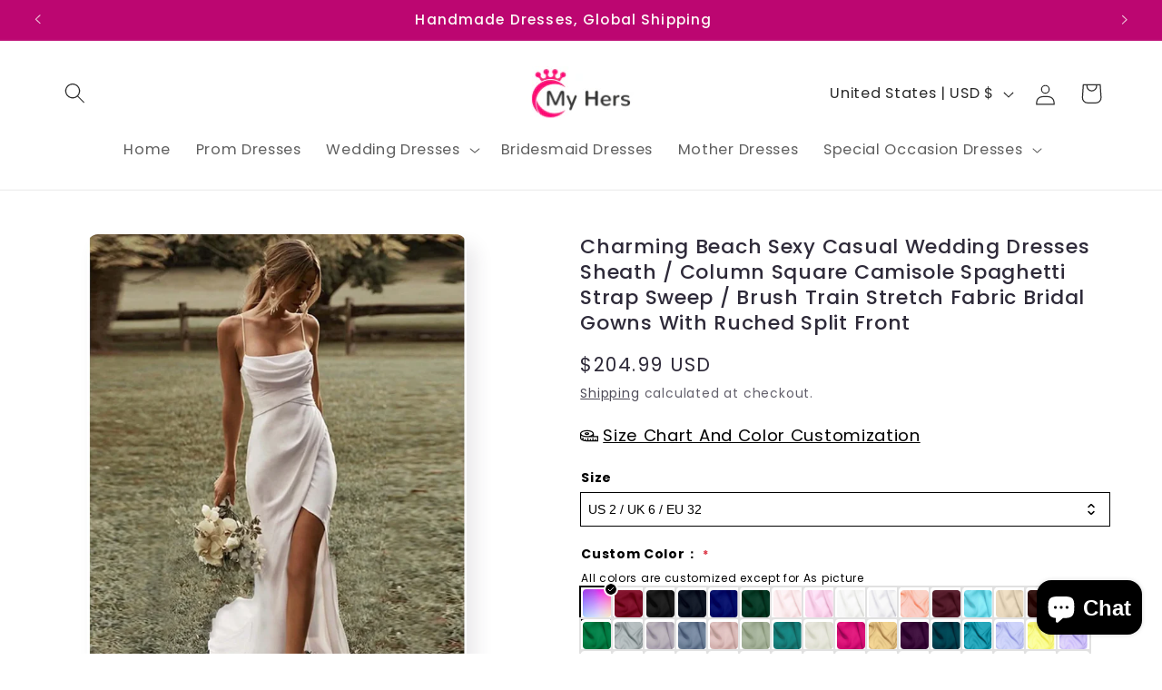

--- FILE ---
content_type: text/html; charset=utf-8
request_url: https://myhers.com/products/charming-beach-sexy-casual-wedding-dresses-sheath-column-square-camisole-spaghetti-strap-sweep-brush-train-stretch-fabric-bridal-gowns-with-ruched-split-front
body_size: 58803
content:
<!doctype html>
<html class="js" lang="en">
  <head>
    <meta charset="utf-8">
    <meta http-equiv="X-UA-Compatible" content="IE=edge">
    <meta name="viewport" content="width=device-width,initial-scale=1">
    <meta name="theme-color" content="">
    <link rel="canonical" href="https://myhers.com/products/charming-beach-sexy-casual-wedding-dresses-sheath-column-square-camisole-spaghetti-strap-sweep-brush-train-stretch-fabric-bridal-gowns-with-ruched-split-front"><link rel="preconnect" href="https://fonts.shopifycdn.com" crossorigin><title>
      Charming Beach Sexy Casual Wedding Dresses Sheath / Column Square Cami
 &ndash; My Hers</title>

    
      <meta name="description" content="Beach Sexy Casual Wedding Dresses Sheath / Column Square Camisole Spaghetti Strap Sweep / Brush Train Stretch Fabric Bridal Gowns With Ruched Split Front">
    

    

<meta property="og:site_name" content="My Hers">
<meta property="og:url" content="https://myhers.com/products/charming-beach-sexy-casual-wedding-dresses-sheath-column-square-camisole-spaghetti-strap-sweep-brush-train-stretch-fabric-bridal-gowns-with-ruched-split-front">
<meta property="og:title" content="Charming Beach Sexy Casual Wedding Dresses Sheath / Column Square Cami">
<meta property="og:type" content="product">
<meta property="og:description" content="Beach Sexy Casual Wedding Dresses Sheath / Column Square Camisole Spaghetti Strap Sweep / Brush Train Stretch Fabric Bridal Gowns With Ruched Split Front"><meta property="og:image" content="http://myhers.com/cdn/shop/files/dnfipd1673437450157.webp?v=1714359939">
  <meta property="og:image:secure_url" content="https://myhers.com/cdn/shop/files/dnfipd1673437450157.webp?v=1714359939">
  <meta property="og:image:width" content="1100">
  <meta property="og:image:height" content="1447"><meta property="og:price:amount" content="204.99">
  <meta property="og:price:currency" content="USD"><meta name="twitter:card" content="summary_large_image">
<meta name="twitter:title" content="Charming Beach Sexy Casual Wedding Dresses Sheath / Column Square Cami">
<meta name="twitter:description" content="Beach Sexy Casual Wedding Dresses Sheath / Column Square Camisole Spaghetti Strap Sweep / Brush Train Stretch Fabric Bridal Gowns With Ruched Split Front">


    <script src="//myhers.com/cdn/shop/t/2/assets/constants.js?v=58251544750838685771714804235" defer="defer"></script>
    <script src="//myhers.com/cdn/shop/t/2/assets/pubsub.js?v=158357773527763999511714804235" defer="defer"></script>
    <script src="//myhers.com/cdn/shop/t/2/assets/global.js?v=136628361274817707361714804235" defer="defer"></script><script src="//myhers.com/cdn/shop/t/2/assets/animations.js?v=88693664871331136111714804234" defer="defer"></script><script>window.performance && window.performance.mark && window.performance.mark('shopify.content_for_header.start');</script><meta id="shopify-digital-wallet" name="shopify-digital-wallet" content="/69201494242/digital_wallets/dialog">
<meta name="shopify-checkout-api-token" content="4b0f07d862c9fa1d6c81f3bfa73f85f3">
<meta id="in-context-paypal-metadata" data-shop-id="69201494242" data-venmo-supported="true" data-environment="production" data-locale="en_US" data-paypal-v4="true" data-currency="USD">
<link rel="alternate" type="application/json+oembed" href="https://myhers.com/products/charming-beach-sexy-casual-wedding-dresses-sheath-column-square-camisole-spaghetti-strap-sweep-brush-train-stretch-fabric-bridal-gowns-with-ruched-split-front.oembed">
<script async="async" src="/checkouts/internal/preloads.js?locale=en-US"></script>
<script id="shopify-features" type="application/json">{"accessToken":"4b0f07d862c9fa1d6c81f3bfa73f85f3","betas":["rich-media-storefront-analytics"],"domain":"myhers.com","predictiveSearch":true,"shopId":69201494242,"locale":"en"}</script>
<script>var Shopify = Shopify || {};
Shopify.shop = "895330-84.myshopify.com";
Shopify.locale = "en";
Shopify.currency = {"active":"USD","rate":"1.0"};
Shopify.country = "US";
Shopify.theme = {"name":"Sense","id":141484884194,"schema_name":"Sense","schema_version":"14.0.0","theme_store_id":1356,"role":"main"};
Shopify.theme.handle = "null";
Shopify.theme.style = {"id":null,"handle":null};
Shopify.cdnHost = "myhers.com/cdn";
Shopify.routes = Shopify.routes || {};
Shopify.routes.root = "/";</script>
<script type="module">!function(o){(o.Shopify=o.Shopify||{}).modules=!0}(window);</script>
<script>!function(o){function n(){var o=[];function n(){o.push(Array.prototype.slice.apply(arguments))}return n.q=o,n}var t=o.Shopify=o.Shopify||{};t.loadFeatures=n(),t.autoloadFeatures=n()}(window);</script>
<script id="shop-js-analytics" type="application/json">{"pageType":"product"}</script>
<script defer="defer" async type="module" src="//myhers.com/cdn/shopifycloud/shop-js/modules/v2/client.init-shop-cart-sync_BT-GjEfc.en.esm.js"></script>
<script defer="defer" async type="module" src="//myhers.com/cdn/shopifycloud/shop-js/modules/v2/chunk.common_D58fp_Oc.esm.js"></script>
<script defer="defer" async type="module" src="//myhers.com/cdn/shopifycloud/shop-js/modules/v2/chunk.modal_xMitdFEc.esm.js"></script>
<script type="module">
  await import("//myhers.com/cdn/shopifycloud/shop-js/modules/v2/client.init-shop-cart-sync_BT-GjEfc.en.esm.js");
await import("//myhers.com/cdn/shopifycloud/shop-js/modules/v2/chunk.common_D58fp_Oc.esm.js");
await import("//myhers.com/cdn/shopifycloud/shop-js/modules/v2/chunk.modal_xMitdFEc.esm.js");

  window.Shopify.SignInWithShop?.initShopCartSync?.({"fedCMEnabled":true,"windoidEnabled":true});

</script>
<script>(function() {
  var isLoaded = false;
  function asyncLoad() {
    if (isLoaded) return;
    isLoaded = true;
    var urls = ["https:\/\/app.kiwisizing.com\/web\/js\/dist\/kiwiSizing\/plugin\/SizingPlugin.prod.js?v=330\u0026shop=895330-84.myshopify.com","https:\/\/s3.eu-west-1.amazonaws.com\/production-klarna-il-shopify-osm\/d3bc5d6366701989e2db5a93793900883f2d31a6\/895330-84.myshopify.com-1768383335851.js?shop=895330-84.myshopify.com"];
    for (var i = 0; i < urls.length; i++) {
      var s = document.createElement('script');
      s.type = 'text/javascript';
      s.async = true;
      s.src = urls[i];
      var x = document.getElementsByTagName('script')[0];
      x.parentNode.insertBefore(s, x);
    }
  };
  if(window.attachEvent) {
    window.attachEvent('onload', asyncLoad);
  } else {
    window.addEventListener('load', asyncLoad, false);
  }
})();</script>
<script id="__st">var __st={"a":69201494242,"offset":-28800,"reqid":"a30ad15c-9946-4abc-875a-be0ca88682b6-1769490854","pageurl":"myhers.com\/products\/charming-beach-sexy-casual-wedding-dresses-sheath-column-square-camisole-spaghetti-strap-sweep-brush-train-stretch-fabric-bridal-gowns-with-ruched-split-front","u":"b7042d5c746f","p":"product","rtyp":"product","rid":8501709308130};</script>
<script>window.ShopifyPaypalV4VisibilityTracking = true;</script>
<script id="captcha-bootstrap">!function(){'use strict';const t='contact',e='account',n='new_comment',o=[[t,t],['blogs',n],['comments',n],[t,'customer']],c=[[e,'customer_login'],[e,'guest_login'],[e,'recover_customer_password'],[e,'create_customer']],r=t=>t.map((([t,e])=>`form[action*='/${t}']:not([data-nocaptcha='true']) input[name='form_type'][value='${e}']`)).join(','),a=t=>()=>t?[...document.querySelectorAll(t)].map((t=>t.form)):[];function s(){const t=[...o],e=r(t);return a(e)}const i='password',u='form_key',d=['recaptcha-v3-token','g-recaptcha-response','h-captcha-response',i],f=()=>{try{return window.sessionStorage}catch{return}},m='__shopify_v',_=t=>t.elements[u];function p(t,e,n=!1){try{const o=window.sessionStorage,c=JSON.parse(o.getItem(e)),{data:r}=function(t){const{data:e,action:n}=t;return t[m]||n?{data:e,action:n}:{data:t,action:n}}(c);for(const[e,n]of Object.entries(r))t.elements[e]&&(t.elements[e].value=n);n&&o.removeItem(e)}catch(o){console.error('form repopulation failed',{error:o})}}const l='form_type',E='cptcha';function T(t){t.dataset[E]=!0}const w=window,h=w.document,L='Shopify',v='ce_forms',y='captcha';let A=!1;((t,e)=>{const n=(g='f06e6c50-85a8-45c8-87d0-21a2b65856fe',I='https://cdn.shopify.com/shopifycloud/storefront-forms-hcaptcha/ce_storefront_forms_captcha_hcaptcha.v1.5.2.iife.js',D={infoText:'Protected by hCaptcha',privacyText:'Privacy',termsText:'Terms'},(t,e,n)=>{const o=w[L][v],c=o.bindForm;if(c)return c(t,g,e,D).then(n);var r;o.q.push([[t,g,e,D],n]),r=I,A||(h.body.append(Object.assign(h.createElement('script'),{id:'captcha-provider',async:!0,src:r})),A=!0)});var g,I,D;w[L]=w[L]||{},w[L][v]=w[L][v]||{},w[L][v].q=[],w[L][y]=w[L][y]||{},w[L][y].protect=function(t,e){n(t,void 0,e),T(t)},Object.freeze(w[L][y]),function(t,e,n,w,h,L){const[v,y,A,g]=function(t,e,n){const i=e?o:[],u=t?c:[],d=[...i,...u],f=r(d),m=r(i),_=r(d.filter((([t,e])=>n.includes(e))));return[a(f),a(m),a(_),s()]}(w,h,L),I=t=>{const e=t.target;return e instanceof HTMLFormElement?e:e&&e.form},D=t=>v().includes(t);t.addEventListener('submit',(t=>{const e=I(t);if(!e)return;const n=D(e)&&!e.dataset.hcaptchaBound&&!e.dataset.recaptchaBound,o=_(e),c=g().includes(e)&&(!o||!o.value);(n||c)&&t.preventDefault(),c&&!n&&(function(t){try{if(!f())return;!function(t){const e=f();if(!e)return;const n=_(t);if(!n)return;const o=n.value;o&&e.removeItem(o)}(t);const e=Array.from(Array(32),(()=>Math.random().toString(36)[2])).join('');!function(t,e){_(t)||t.append(Object.assign(document.createElement('input'),{type:'hidden',name:u})),t.elements[u].value=e}(t,e),function(t,e){const n=f();if(!n)return;const o=[...t.querySelectorAll(`input[type='${i}']`)].map((({name:t})=>t)),c=[...d,...o],r={};for(const[a,s]of new FormData(t).entries())c.includes(a)||(r[a]=s);n.setItem(e,JSON.stringify({[m]:1,action:t.action,data:r}))}(t,e)}catch(e){console.error('failed to persist form',e)}}(e),e.submit())}));const S=(t,e)=>{t&&!t.dataset[E]&&(n(t,e.some((e=>e===t))),T(t))};for(const o of['focusin','change'])t.addEventListener(o,(t=>{const e=I(t);D(e)&&S(e,y())}));const B=e.get('form_key'),M=e.get(l),P=B&&M;t.addEventListener('DOMContentLoaded',(()=>{const t=y();if(P)for(const e of t)e.elements[l].value===M&&p(e,B);[...new Set([...A(),...v().filter((t=>'true'===t.dataset.shopifyCaptcha))])].forEach((e=>S(e,t)))}))}(h,new URLSearchParams(w.location.search),n,t,e,['guest_login'])})(!0,!0)}();</script>
<script integrity="sha256-4kQ18oKyAcykRKYeNunJcIwy7WH5gtpwJnB7kiuLZ1E=" data-source-attribution="shopify.loadfeatures" defer="defer" src="//myhers.com/cdn/shopifycloud/storefront/assets/storefront/load_feature-a0a9edcb.js" crossorigin="anonymous"></script>
<script data-source-attribution="shopify.dynamic_checkout.dynamic.init">var Shopify=Shopify||{};Shopify.PaymentButton=Shopify.PaymentButton||{isStorefrontPortableWallets:!0,init:function(){window.Shopify.PaymentButton.init=function(){};var t=document.createElement("script");t.src="https://myhers.com/cdn/shopifycloud/portable-wallets/latest/portable-wallets.en.js",t.type="module",document.head.appendChild(t)}};
</script>
<script data-source-attribution="shopify.dynamic_checkout.buyer_consent">
  function portableWalletsHideBuyerConsent(e){var t=document.getElementById("shopify-buyer-consent"),n=document.getElementById("shopify-subscription-policy-button");t&&n&&(t.classList.add("hidden"),t.setAttribute("aria-hidden","true"),n.removeEventListener("click",e))}function portableWalletsShowBuyerConsent(e){var t=document.getElementById("shopify-buyer-consent"),n=document.getElementById("shopify-subscription-policy-button");t&&n&&(t.classList.remove("hidden"),t.removeAttribute("aria-hidden"),n.addEventListener("click",e))}window.Shopify?.PaymentButton&&(window.Shopify.PaymentButton.hideBuyerConsent=portableWalletsHideBuyerConsent,window.Shopify.PaymentButton.showBuyerConsent=portableWalletsShowBuyerConsent);
</script>
<script>
  function portableWalletsCleanup(e){e&&e.src&&console.error("Failed to load portable wallets script "+e.src);var t=document.querySelectorAll("shopify-accelerated-checkout .shopify-payment-button__skeleton, shopify-accelerated-checkout-cart .wallet-cart-button__skeleton"),e=document.getElementById("shopify-buyer-consent");for(let e=0;e<t.length;e++)t[e].remove();e&&e.remove()}function portableWalletsNotLoadedAsModule(e){e instanceof ErrorEvent&&"string"==typeof e.message&&e.message.includes("import.meta")&&"string"==typeof e.filename&&e.filename.includes("portable-wallets")&&(window.removeEventListener("error",portableWalletsNotLoadedAsModule),window.Shopify.PaymentButton.failedToLoad=e,"loading"===document.readyState?document.addEventListener("DOMContentLoaded",window.Shopify.PaymentButton.init):window.Shopify.PaymentButton.init())}window.addEventListener("error",portableWalletsNotLoadedAsModule);
</script>

<script type="module" src="https://myhers.com/cdn/shopifycloud/portable-wallets/latest/portable-wallets.en.js" onError="portableWalletsCleanup(this)" crossorigin="anonymous"></script>
<script nomodule>
  document.addEventListener("DOMContentLoaded", portableWalletsCleanup);
</script>

<link id="shopify-accelerated-checkout-styles" rel="stylesheet" media="screen" href="https://myhers.com/cdn/shopifycloud/portable-wallets/latest/accelerated-checkout-backwards-compat.css" crossorigin="anonymous">
<style id="shopify-accelerated-checkout-cart">
        #shopify-buyer-consent {
  margin-top: 1em;
  display: inline-block;
  width: 100%;
}

#shopify-buyer-consent.hidden {
  display: none;
}

#shopify-subscription-policy-button {
  background: none;
  border: none;
  padding: 0;
  text-decoration: underline;
  font-size: inherit;
  cursor: pointer;
}

#shopify-subscription-policy-button::before {
  box-shadow: none;
}

      </style>
<script id="sections-script" data-sections="header" defer="defer" src="//myhers.com/cdn/shop/t/2/compiled_assets/scripts.js?v=1226"></script>
<script>window.performance && window.performance.mark && window.performance.mark('shopify.content_for_header.end');</script>


    <style data-shopify>
      @font-face {
  font-family: Poppins;
  font-weight: 400;
  font-style: normal;
  font-display: swap;
  src: url("//myhers.com/cdn/fonts/poppins/poppins_n4.0ba78fa5af9b0e1a374041b3ceaadf0a43b41362.woff2") format("woff2"),
       url("//myhers.com/cdn/fonts/poppins/poppins_n4.214741a72ff2596839fc9760ee7a770386cf16ca.woff") format("woff");
}

      @font-face {
  font-family: Poppins;
  font-weight: 700;
  font-style: normal;
  font-display: swap;
  src: url("//myhers.com/cdn/fonts/poppins/poppins_n7.56758dcf284489feb014a026f3727f2f20a54626.woff2") format("woff2"),
       url("//myhers.com/cdn/fonts/poppins/poppins_n7.f34f55d9b3d3205d2cd6f64955ff4b36f0cfd8da.woff") format("woff");
}

      @font-face {
  font-family: Poppins;
  font-weight: 400;
  font-style: italic;
  font-display: swap;
  src: url("//myhers.com/cdn/fonts/poppins/poppins_i4.846ad1e22474f856bd6b81ba4585a60799a9f5d2.woff2") format("woff2"),
       url("//myhers.com/cdn/fonts/poppins/poppins_i4.56b43284e8b52fc64c1fd271f289a39e8477e9ec.woff") format("woff");
}

      @font-face {
  font-family: Poppins;
  font-weight: 700;
  font-style: italic;
  font-display: swap;
  src: url("//myhers.com/cdn/fonts/poppins/poppins_i7.42fd71da11e9d101e1e6c7932199f925f9eea42d.woff2") format("woff2"),
       url("//myhers.com/cdn/fonts/poppins/poppins_i7.ec8499dbd7616004e21155106d13837fff4cf556.woff") format("woff");
}

      @font-face {
  font-family: Poppins;
  font-weight: 500;
  font-style: normal;
  font-display: swap;
  src: url("//myhers.com/cdn/fonts/poppins/poppins_n5.ad5b4b72b59a00358afc706450c864c3c8323842.woff2") format("woff2"),
       url("//myhers.com/cdn/fonts/poppins/poppins_n5.33757fdf985af2d24b32fcd84c9a09224d4b2c39.woff") format("woff");
}


      
        :root,
        .color-scheme-1 {
          --color-background: 255,255,255;
        
          --gradient-background: linear-gradient(0deg, rgba(255, 255, 255, 1), rgba(255, 255, 255, 1) 97.48%);
        

        

        --color-foreground: 46,42,57;
        --color-background-contrast: 191,191,191;
        --color-shadow: 46,42,57;
        --color-button: 155,4,111;
        --color-button-text: 253,251,247;
        --color-secondary-button: 255,255,255;
        --color-secondary-button-text: 46,42,57;
        --color-link: 46,42,57;
        --color-badge-foreground: 46,42,57;
        --color-badge-background: 255,255,255;
        --color-badge-border: 46,42,57;
        --payment-terms-background-color: rgb(255 255 255);
      }
      
        
        .color-scheme-2 {
          --color-background: 237,255,167;
        
          --gradient-background: radial-gradient(rgba(255, 229, 229, 1), rgba(255, 224, 218, 1) 25%, rgba(215, 255, 137, 1) 100%);
        

        

        --color-foreground: 46,42,57;
        --color-background-contrast: 211,255,39;
        --color-shadow: 46,42,57;
        --color-button: 46,42,57;
        --color-button-text: 237,255,167;
        --color-secondary-button: 237,255,167;
        --color-secondary-button-text: 46,42,57;
        --color-link: 46,42,57;
        --color-badge-foreground: 46,42,57;
        --color-badge-background: 237,255,167;
        --color-badge-border: 46,42,57;
        --payment-terms-background-color: rgb(237 255 167);
      }
      
        
        .color-scheme-3 {
          --color-background: 188,6,113;
        
          --gradient-background: #bc0671;
        

        

        --color-foreground: 253,251,247;
        --color-background-contrast: 64,2,39;
        --color-shadow: 46,42,57;
        --color-button: 253,251,247;
        --color-button-text: 46,42,57;
        --color-secondary-button: 188,6,113;
        --color-secondary-button-text: 253,251,247;
        --color-link: 253,251,247;
        --color-badge-foreground: 253,251,247;
        --color-badge-background: 188,6,113;
        --color-badge-border: 253,251,247;
        --payment-terms-background-color: rgb(188 6 113);
      }
      
        
        .color-scheme-4 {
          --color-background: 255,255,255;
        
          --gradient-background: #ffffff;
        

        

        --color-foreground: 42,42,42;
        --color-background-contrast: 191,191,191;
        --color-shadow: 46,42,57;
        --color-button: 253,251,247;
        --color-button-text: 155,4,111;
        --color-secondary-button: 255,255,255;
        --color-secondary-button-text: 253,251,247;
        --color-link: 253,251,247;
        --color-badge-foreground: 42,42,42;
        --color-badge-background: 255,255,255;
        --color-badge-border: 42,42,42;
        --payment-terms-background-color: rgb(255 255 255);
      }
      
        
        .color-scheme-5 {
          --color-background: 94,54,83;
        
          --gradient-background: linear-gradient(320deg, rgba(134, 16, 106, 1), rgba(94, 54, 83, 1) 100%);
        

        

        --color-foreground: 253,251,247;
        --color-background-contrast: 13,7,11;
        --color-shadow: 46,42,57;
        --color-button: 253,251,247;
        --color-button-text: 94,54,83;
        --color-secondary-button: 94,54,83;
        --color-secondary-button-text: 253,251,247;
        --color-link: 253,251,247;
        --color-badge-foreground: 253,251,247;
        --color-badge-background: 94,54,83;
        --color-badge-border: 253,251,247;
        --payment-terms-background-color: rgb(94 54 83);
      }
      

      body, .color-scheme-1, .color-scheme-2, .color-scheme-3, .color-scheme-4, .color-scheme-5 {
        color: rgba(var(--color-foreground), 0.75);
        background-color: rgb(var(--color-background));
      }

      :root {
        --font-body-family: Poppins, sans-serif;
        --font-body-style: normal;
        --font-body-weight: 400;
        --font-body-weight-bold: 700;

        --font-heading-family: Poppins, sans-serif;
        --font-heading-style: normal;
        --font-heading-weight: 500;

        --font-body-scale: 1.15;
        --font-heading-scale: 1.0434782608695652;

        --media-padding: px;
        --media-border-opacity: 0.1;
        --media-border-width: 0px;
        --media-radius: 12px;
        --media-shadow-opacity: 0.1;
        --media-shadow-horizontal-offset: 10px;
        --media-shadow-vertical-offset: 12px;
        --media-shadow-blur-radius: 20px;
        --media-shadow-visible: 1;

        --page-width: 120rem;
        --page-width-margin: 0rem;

        --product-card-image-padding: 0.0rem;
        --product-card-corner-radius: 1.2rem;
        --product-card-text-alignment: center;
        --product-card-border-width: 0.0rem;
        --product-card-border-opacity: 0.1;
        --product-card-shadow-opacity: 0.05;
        --product-card-shadow-visible: 1;
        --product-card-shadow-horizontal-offset: 1.0rem;
        --product-card-shadow-vertical-offset: 1.0rem;
        --product-card-shadow-blur-radius: 3.5rem;

        --collection-card-image-padding: 0.0rem;
        --collection-card-corner-radius: 1.2rem;
        --collection-card-text-alignment: center;
        --collection-card-border-width: 0.0rem;
        --collection-card-border-opacity: 0.1;
        --collection-card-shadow-opacity: 0.05;
        --collection-card-shadow-visible: 1;
        --collection-card-shadow-horizontal-offset: 1.0rem;
        --collection-card-shadow-vertical-offset: 1.0rem;
        --collection-card-shadow-blur-radius: 3.5rem;

        --blog-card-image-padding: 0.0rem;
        --blog-card-corner-radius: 1.2rem;
        --blog-card-text-alignment: center;
        --blog-card-border-width: 0.0rem;
        --blog-card-border-opacity: 0.1;
        --blog-card-shadow-opacity: 0.05;
        --blog-card-shadow-visible: 1;
        --blog-card-shadow-horizontal-offset: 1.0rem;
        --blog-card-shadow-vertical-offset: 1.0rem;
        --blog-card-shadow-blur-radius: 3.5rem;

        --badge-corner-radius: 2.0rem;

        --popup-border-width: 1px;
        --popup-border-opacity: 0.1;
        --popup-corner-radius: 22px;
        --popup-shadow-opacity: 0.1;
        --popup-shadow-horizontal-offset: 10px;
        --popup-shadow-vertical-offset: 12px;
        --popup-shadow-blur-radius: 20px;

        --drawer-border-width: 1px;
        --drawer-border-opacity: 0.1;
        --drawer-shadow-opacity: 0.0;
        --drawer-shadow-horizontal-offset: 0px;
        --drawer-shadow-vertical-offset: 4px;
        --drawer-shadow-blur-radius: 5px;

        --spacing-sections-desktop: 36px;
        --spacing-sections-mobile: 25px;

        --grid-desktop-vertical-spacing: 40px;
        --grid-desktop-horizontal-spacing: 40px;
        --grid-mobile-vertical-spacing: 20px;
        --grid-mobile-horizontal-spacing: 20px;

        --text-boxes-border-opacity: 0.1;
        --text-boxes-border-width: 0px;
        --text-boxes-radius: 24px;
        --text-boxes-shadow-opacity: 0.0;
        --text-boxes-shadow-visible: 0;
        --text-boxes-shadow-horizontal-offset: 10px;
        --text-boxes-shadow-vertical-offset: 12px;
        --text-boxes-shadow-blur-radius: 20px;

        --buttons-radius: 10px;
        --buttons-radius-outset: 11px;
        --buttons-border-width: 1px;
        --buttons-border-opacity: 0.55;
        --buttons-shadow-opacity: 0.0;
        --buttons-shadow-visible: 0;
        --buttons-shadow-horizontal-offset: 0px;
        --buttons-shadow-vertical-offset: 4px;
        --buttons-shadow-blur-radius: 5px;
        --buttons-border-offset: 0.3px;

        --inputs-radius: 10px;
        --inputs-border-width: 1px;
        --inputs-border-opacity: 0.55;
        --inputs-shadow-opacity: 0.0;
        --inputs-shadow-horizontal-offset: 0px;
        --inputs-margin-offset: 0px;
        --inputs-shadow-vertical-offset: 4px;
        --inputs-shadow-blur-radius: 5px;
        --inputs-radius-outset: 11px;

        --variant-pills-radius: 10px;
        --variant-pills-border-width: 0px;
        --variant-pills-border-opacity: 0.1;
        --variant-pills-shadow-opacity: 0.0;
        --variant-pills-shadow-horizontal-offset: 0px;
        --variant-pills-shadow-vertical-offset: 4px;
        --variant-pills-shadow-blur-radius: 5px;
      }

      *,
      *::before,
      *::after {
        box-sizing: inherit;
      }

      html {
        box-sizing: border-box;
        font-size: calc(var(--font-body-scale) * 62.5%);
        height: 100%;
      }

      body {
        display: grid;
        grid-template-rows: auto auto 1fr auto;
        grid-template-columns: 100%;
        min-height: 100%;
        margin: 0;
        font-size: 1.5rem;
        letter-spacing: 0.06rem;
        line-height: calc(1 + 0.8 / var(--font-body-scale));
        font-family: var(--font-body-family);
        font-style: var(--font-body-style);
        font-weight: var(--font-body-weight);
      }

      @media screen and (min-width: 750px) {
        body {
          font-size: 1.6rem;
        }
      }
    </style>

    <link href="//myhers.com/cdn/shop/t/2/assets/base.css?v=16534392784228263581714804234" rel="stylesheet" type="text/css" media="all" />

      <link rel="preload" as="font" href="//myhers.com/cdn/fonts/poppins/poppins_n4.0ba78fa5af9b0e1a374041b3ceaadf0a43b41362.woff2" type="font/woff2" crossorigin>
      

      <link rel="preload" as="font" href="//myhers.com/cdn/fonts/poppins/poppins_n5.ad5b4b72b59a00358afc706450c864c3c8323842.woff2" type="font/woff2" crossorigin>
      
<link href="//myhers.com/cdn/shop/t/2/assets/component-localization-form.css?v=120620094879297847921714804234" rel="stylesheet" type="text/css" media="all" />
      <script src="//myhers.com/cdn/shop/t/2/assets/localization-form.js?v=169565320306168926741714804235" defer="defer"></script><link
        rel="stylesheet"
        href="//myhers.com/cdn/shop/t/2/assets/component-predictive-search.css?v=118923337488134913561714804235"
        media="print"
        onload="this.media='all'"
      ><script>
      if (Shopify.designMode) {
        document.documentElement.classList.add('shopify-design-mode');
      }
    </script>
  <!-- BEGIN app block: shopify://apps/king-product-options-variant/blocks/app-embed/ce104259-52b1-4720-9ecf-76b34cae0401 -->
    
        <!-- BEGIN app snippet: option.v2 --><!-- BEGIN app snippet: js --><script>
    !function(){window.ymqOptionInitProduct=(t,e=!1)=>{if(e)try{ymq_option.product=t}catch(t){}try{void 0===window.ymq_option_os2_products&&(window.ymq_option_os2_products={}),window.ymq_option_os2_products[t.id]=t}catch(t){}"object"==typeof ymq_option&&"object"==typeof ymq_option.os2_products&&(ymq_option.os2_products[t.id]=t),"object"==typeof ymqOption&&ymqOption.os2Product()},window.ymqOptionIntervalResult=function(t,e,n,o){"function"==typeof t?(o=e,n=t,e=1e3,t=20):"function"==typeof e&&(o=n,n=e,e=1e3),"function"!=typeof n&&(n=function(){return!1});let i=0,r=setInterval(function(){i++,i>t||n(i)?clearInterval(r):"function"==typeof o&&o()},e)},window.ymqOptionUrlParam=function(t,e=""){let n=new RegExp("(^|&)"+t+"=([^&]*)(&|$)"),o=null;if(""!=e)try{o=(e=new URL(e,window.location.href)).search.substr(1).match(n)}catch(t){return console.log(t),null}else o=window.location.search.substr(1).match(n);return null!=o?"variant"==t?Number(decodeURI(o[2])):decodeURI(o[2]):null},void 0===window.YmqModal&&(window.YmqModal=(()=>{"use strict";const t=["a[href]","area[href]",'input:not([disabled]):not([type="hidden"]):not([aria-hidden])',"select:not([disabled]):not([aria-hidden])","textarea:not([disabled]):not([aria-hidden])","button:not([disabled]):not([aria-hidden])","iframe","object","embed","[contenteditable]",'[tabindex]:not([tabindex^="-"])'];class e{constructor({targetModal:t,triggers:e=[],onShow:n=()=>{},onClose:o=()=>{},openTrigger:i="data-ymqmodal-trigger",closeTrigger:r="data-ymqmodal-close",openClass:s="ymq-modal-open",disableScroll:a=!0,disableFocus:d=!1,awaitCloseAnimation:l=!1,awaitOpenAnimation:u=!1,debugMode:c=!1}){this.modal=document.getElementById(t),this.config={debugMode:c,disableScroll:a,openTrigger:i,closeTrigger:r,openClass:s,onShow:n,onClose:o,awaitCloseAnimation:l,awaitOpenAnimation:u,disableFocus:d},e.length>0&&this.registerTriggers(...e),this.onClick=this.onClick.bind(this),this.onKeydown=this.onKeydown.bind(this)}registerTriggers(...t){t.filter(Boolean).forEach(t=>{t.addEventListener("click",t=>this.showModal(t))})}showModal(t=null){if(this.activeElement=document.activeElement,this.modal.setAttribute("aria-hidden","false"),this.modal.classList.add(this.config.openClass),this.scrollBehaviour("disable"),this.addEventListeners(),this.config.awaitOpenAnimation){const t=()=>{this.modal.removeEventListener("animationend",t,!1),this.setFocusToFirstNode()};this.modal.addEventListener("animationend",t,!1)}else this.setFocusToFirstNode();this.config.onShow(this.modal,this.activeElement,t)}closeModal(t=null){const e=this.modal;if(this.modal.setAttribute("aria-hidden","true"),this.removeEventListeners(),this.scrollBehaviour("enable"),this.activeElement&&this.activeElement.focus&&this.activeElement.focus(),this.config.onClose(this.modal,this.activeElement,t),this.config.awaitCloseAnimation){const t=this.config.openClass;this.modal.addEventListener("animationend",function n(){e.classList.remove(t),e.removeEventListener("animationend",n,!1)},!1)}else e.classList.remove(this.config.openClass);let n=document.querySelector('.ymq-modal-open[aria-hidden="false"]');n&&(this.modal=n,this.showModal())}closeModalById(t){this.modal=document.getElementById(t),this.modal&&this.closeModal()}scrollBehaviour(t){if(!this.config.disableScroll)return;const e=document.querySelector("body");switch(t){case"enable":Object.assign(e.style,{overflow:""});break;case"disable":Object.assign(e.style,{overflow:"hidden"})}}addEventListeners(){this.modal.addEventListener("touchstart",this.onClick),this.modal.addEventListener("click",this.onClick),document.addEventListener("keydown",this.onKeydown)}removeEventListeners(){this.modal.removeEventListener("touchstart",this.onClick),this.modal.removeEventListener("click",this.onClick),document.removeEventListener("keydown",this.onKeydown)}onClick(t){(t.target.hasAttribute(this.config.closeTrigger)||t.target.parentNode.hasAttribute(this.config.closeTrigger))&&(t.preventDefault(),t.stopPropagation(),this.closeModal(t))}onKeydown(t){27===t.keyCode&&this.closeModal(t),9===t.keyCode&&this.retainFocus(t)}getFocusableNodes(){const e=this.modal.querySelectorAll(t);return Array(...e)}setFocusToFirstNode(){if(this.config.disableFocus)return;const t=this.getFocusableNodes();if(0===t.length)return;const e=t.filter(t=>!t.hasAttribute(this.config.closeTrigger));e.length>0&&e[0].focus(),0===e.length&&t[0].focus()}retainFocus(t){let e=this.getFocusableNodes();if(0!==e.length)if(e=e.filter(t=>null!==t.offsetParent),this.modal.contains(document.activeElement)){const n=e.indexOf(document.activeElement);t.shiftKey&&0===n&&(e[e.length-1].focus(),t.preventDefault()),!t.shiftKey&&e.length>0&&n===e.length-1&&(e[0].focus(),t.preventDefault())}else e[0].focus()}}let n=null;const o=t=>{if(!document.getElementById(t))return console.warn(`YmqModal: ❗Seems like you have missed %c'${t}'`,"background-color: #f8f9fa;color: #50596c;font-weight: bold;","ID somewhere in your code. Refer example below to resolve it."),console.warn("%cExample:","background-color: #f8f9fa;color: #50596c;font-weight: bold;",`<div class="modal" id="${t}"></div>`),!1},i=(t,e)=>{if((t=>{if(t.length<=0)console.warn("YmqModal: ❗Please specify at least one %c'ymqmodal-trigger'","background-color: #f8f9fa;color: #50596c;font-weight: bold;","data attribute."),console.warn("%cExample:","background-color: #f8f9fa;color: #50596c;font-weight: bold;",'<a href="#" data-ymqmodal-trigger="my-modal"></a>')})(t),!e)return!0;for(const t in e)o(t);return!0};return{init:t=>{const o=Object.assign({},{openTrigger:"data-ymqmodal-trigger"},t),r=[...document.querySelectorAll(`[${o.openTrigger}]`)],s=((t,e)=>{const n=[];return t.forEach(t=>{const o=t.attributes[e].value;void 0===n[o]&&(n[o]=[]),n[o].push(t)}),n})(r,o.openTrigger);if(!0!==o.debugMode||!1!==i(r,s))try{for(const t in s){const i=s[t];o.targetModal=t,o.triggers=[...i],n=new e(o)}}catch(t){}},show:(t,i)=>{const r=i||{};r.targetModal=t,!0===r.debugMode&&!1===o(t)||(n&&n.removeEventListeners(),n=new e(r),n.showModal())},close:t=>{t?n.closeModalById(t):n.closeModal()}}})(),"undefined"!=typeof window&&(window.YmqModal=YmqModal));try{if("true"==localStorage.getItem("king_option_test")){let t=document.createElement("script");t.src=`https://shopify.luckydn.top/king-option/option.js?v=${Date.now()}`,t.defer=!0,document.head.appendChild(t);let e=document.createElement("link");e.rel="stylesheet",e.type="text/css",e.href=`https://shopify.luckydn.top/king-option/option.css?v=${Date.now()}`,e.media="all",document.head.appendChild(e)}}catch(t){}var t,e;window.ymqSlide=(()=>{"use strict";const t=[],e={add(e,n,o,i){const r={el:e,defaultStyle:n,timeoutId:o,onCancelled:i};this.remove(e),t.push(r)},remove(n){const o=e.findIndex(n);if(-1===o)return;const i=t[o];clearTimeout(i.timeoutId),i.onCancelled(),t.splice(o,1)},find:n=>t[e.findIndex(n)],findIndex(e){let n=-1;return t.some((t,o)=>t.el===e&&(n=o,!0)),n}},n="cubic-bezier(0.19,1,0.22,1)";function o(t,o={}){return r(t),new Promise(i=>{if(-1!==e.findIndex(t))return;const r=s(t),l="number"==typeof o.endHeight,u=o.display||"block",c=o.onCancelled||function(){},h=t.getAttribute("style")||"",f=window.getComputedStyle(t),m=function(t,e="block"){const n=t.getAttribute("style")||"",o=window.getComputedStyle(t);t.style.visibility="hidden",t.style.display=e;const i=d(o.getPropertyValue("width"));t.style.position="absolute",t.style.width=`${i}px`,t.style.height="",t.style.minHeight="",t.style.paddingTop="",t.style.paddingBottom="",t.style.borderTopWidth="",t.style.borderBottomWidth="";const r=d(o.getPropertyValue("min-height")),s=d(o.getPropertyValue("padding-top")),a=d(o.getPropertyValue("padding-bottom")),l=d(o.getPropertyValue("border-top-width")),u=d(o.getPropertyValue("border-bottom-width")),c=t.scrollHeight;return t.setAttribute("style",n),{height:c,minHeight:r,paddingTop:s,paddingBottom:a,borderTop:l,borderBottom:u}}(t,u),p=/border-box/.test(f.getPropertyValue("box-sizing")),y=m.height,g=m.minHeight,b=m.paddingTop,w=m.paddingBottom,v=m.borderTop,$=m.borderBottom,M=r?f.marginTop:"0px",T=r?f.marginBottom:"0px",D=r?f.height:"0px",x=r?f.minHeight:"0px",S=r?f.paddingTop:"0px",Y=r?f.paddingBottom:"0px",k=r?f.borderTopWidth:"0px",L=r?f.borderBottomWidth:"0px",B=l?`${o.endHeight}px`:p?`${y+v+$}px`:y-b-w+"px",O=`${g}px`,_=`${b}px`,C=`${w}px`,A=`${v}px`,E=`${$}px`,q=f.marginTop,H=f.marginBottom,W=p?y:y+b+w+v+$,F="function"==typeof o.duration?o.duration(W):o.duration||400,I=`${F}ms`,P=o.ease||n,j=[`height ${I} ${P}`,`min-height ${I} ${P}`,`padding ${I} ${P}`,`border-width ${I} ${P}`,`margin ${I} ${P}`,`opacity ${I} ${P}`].join(",");requestAnimationFrame(()=>{t.style.height=D,t.style.minHeight=x,t.style.paddingTop=S,t.style.paddingBottom=Y,t.style.borderTopWidth=k,t.style.borderBottomWidth=L,t.style.marginTop=M,t.style.marginBottom=T,t.style.opacity="0",t.style.display=u,t.style.overflow="hidden",t.style.visibility="visible",t.style.transition=j,requestAnimationFrame(()=>{t.style.height=B,t.style.minHeight=O,t.style.paddingTop=_,t.style.paddingBottom=C,t.style.borderTopWidth=A,t.style.borderBottomWidth=E,t.style.marginTop=q,t.style.marginBottom=H,t.style.opacity="1"})});const V=setTimeout(()=>{a(t),t.style.display=u,l&&(t.style.height=`${o.endHeight}px`,t.style.overflow="hidden"),e.remove(t),i()},F);e.add(t,h,V,c)})}function i(t,o={}){return r(t),new Promise(i=>{if(-1!==e.findIndex(t))return;const r=s(t),l=o.display||"block",u=o.onCancelled||function(){};if(!r)return void i();const c=t.getAttribute("style")||"",h=window.getComputedStyle(t),f=/border-box/.test(h.getPropertyValue("box-sizing")),m=d(h.getPropertyValue("min-height")),p=d(h.getPropertyValue("padding-top")),y=d(h.getPropertyValue("padding-bottom")),g=d(h.getPropertyValue("border-top-width")),b=d(h.getPropertyValue("border-bottom-width")),w=t.scrollHeight,v=f?`${w+g+b}px`:w-p-y+"px",$=`${m}px`,M=`${p}px`,T=`${y}px`,D=`${g}px`,x=`${b}px`,S=h.marginTop,Y=h.marginBottom,k="function"==typeof o.duration?o.duration(w):o.duration||400,L=`${k}ms`,B=o.ease||n,O=[`height ${L} ${B}`,`padding ${L} ${B}`,`border-width ${L} ${B}`,`margin ${L} ${B}`,`opacity ${L} ${B}`].join(",");requestAnimationFrame(()=>{t.style.height=v,t.style.minHeight=$,t.style.paddingTop=M,t.style.paddingBottom=T,t.style.borderTopWidth=D,t.style.borderBottomWidth=x,t.style.marginTop=S,t.style.marginBottom=Y,t.style.opacity="1",t.style.display=l,t.style.overflow="hidden",t.style.transition=O,requestAnimationFrame(()=>{t.style.height="0",t.style.minHeight="0",t.style.paddingTop="0",t.style.paddingBottom="0",t.style.borderTopWidth="0",t.style.borderBottomWidth="0",t.style.marginTop="0",t.style.marginBottom="0",t.style.opacity="0"})});const _=setTimeout(()=>{a(t),t.style.display="none",e.remove(t),i()},k);e.add(t,c,_,u)})}function r(t){if(!e.find(t))return;const n=window.getComputedStyle(t),o=n.height,i=n.paddingTop,r=n.paddingBottom,s=n.borderTopWidth,d=n.borderBottomWidth,l=n.marginTop,u=n.marginBottom,c=n.opacity;a(t),t.style.height=o,t.style.paddingTop=i,t.style.paddingBottom=r,t.style.borderTopWidth=s,t.style.borderBottomWidth=d,t.style.marginTop=l,t.style.marginBottom=u,t.style.opacity=c,t.style.overflow="hidden",e.remove(t)}function s(t){return 0!==t.offsetHeight}function a(t){t.style.visibility="",t.style.height="",t.style.minHeight="",t.style.paddingTop="",t.style.paddingBottom="",t.style.borderTopWidth="",t.style.borderBottomWidth="",t.style.marginTop="",t.style.marginBottom="",t.style.overflow="",t.style.transition="",t.style.opacity=""}function d(t){return+t.replace(/px/,"")}return{isVisible:s,slideDown:o,slideStop:r,slideUp:i,slideToggle:function(t,e={}){const n=window.getComputedStyle(t);"none"!==n.display&&parseFloat(n.height)>0?i(t,e):o(t,e)}}})(),t=this,e=function(){"use strict";var t=6e4,e=36e5,n="millisecond",o="second",i="minute",r="hour",s="day",a="week",d="month",l="quarter",u="year",c="date",h="Invalid Date",f=/^(\d{4})[-/]?(\d{1,2})?[-/]?(\d{0,2})[Tt\s]*(\d{1,2})?:?(\d{1,2})?:?(\d{1,2})?[.:]?(\d+)?$/,m=/\[([^\]]+)]|Y{1,4}|M{1,4}|D{1,2}|d{1,4}|H{1,2}|h{1,2}|a|A|m{1,2}|s{1,2}|Z{1,2}|SSS/g,p={name:"en",weekdays:"Sunday_Monday_Tuesday_Wednesday_Thursday_Friday_Saturday".split("_"),months:"January_February_March_April_May_June_July_August_September_October_November_December".split("_"),ordinal:function(t){var e=["th","st","nd","rd"],n=t%100;return"["+t+(e[(n-20)%10]||e[n]||e[0])+"]"}},y=function(t,e,n){var o=String(t);return!o||o.length>=e?t:""+Array(e+1-o.length).join(n)+t},g={s:y,z:function(t){var e=-t.utcOffset(),n=Math.abs(e),o=Math.floor(n/60),i=n%60;return(e<=0?"+":"-")+y(o,2,"0")+":"+y(i,2,"0")},m:function t(e,n){if(e.date()<n.date())return-t(n,e);var o=12*(n.year()-e.year())+(n.month()-e.month()),i=e.clone().add(o,d),r=n-i<0,s=e.clone().add(o+(r?-1:1),d);return+(-(o+(n-i)/(r?i-s:s-i))||0)},a:function(t){return t<0?Math.ceil(t)||0:Math.floor(t)},p:function(t){return{M:d,y:u,w:a,d:s,D:c,h:r,m:i,s:o,ms:n,Q:l}[t]||String(t||"").toLowerCase().replace(/s$/,"")},u:function(t){return void 0===t}},b="en",w={};w[b]=p;var v="$isDayjsObject",$=function(t){return t instanceof x||!(!t||!t[v])},M=function t(e,n,o){var i;if(!e)return b;if("string"==typeof e){var r=e.toLowerCase();w[r]&&(i=r),n&&(w[r]=n,i=r);var s=e.split("-");if(!i&&s.length>1)return t(s[0])}else{var a=e.name;w[a]=e,i=a}return!o&&i&&(b=i),i||!o&&b},T=function(t,e){if($(t))return t.clone();var n="object"==typeof e?e:{};return n.date=t,n.args=arguments,new x(n)},D=g;D.l=M,D.i=$,D.w=function(t,e){return T(t,{locale:e.$L,utc:e.$u,x:e.$x,$offset:e.$offset})};var x=function(){function p(t){this.$L=M(t.locale,null,!0),this.parse(t),this.$x=this.$x||t.x||{},this[v]=!0}var y=p.prototype;return y.parse=function(t){this.$d=function(t){var e=t.date,n=t.utc;if(null===e)return new Date(NaN);if(D.u(e))return new Date;if(e instanceof Date)return new Date(e);if("string"==typeof e&&!/Z$/i.test(e)){var o=e.match(f);if(o){var i=o[2]-1||0,r=(o[7]||"0").substring(0,3);return n?new Date(Date.UTC(o[1],i,o[3]||1,o[4]||0,o[5]||0,o[6]||0,r)):new Date(o[1],i,o[3]||1,o[4]||0,o[5]||0,o[6]||0,r)}}return new Date(e)}(t),this.init()},y.init=function(){var t=this.$d;this.$y=t.getFullYear(),this.$M=t.getMonth(),this.$D=t.getDate(),this.$W=t.getDay(),this.$H=t.getHours(),this.$m=t.getMinutes(),this.$s=t.getSeconds(),this.$ms=t.getMilliseconds()},y.$utils=function(){return D},y.isValid=function(){return!(this.$d.toString()===h)},y.isSame=function(t,e){var n=T(t);return this.startOf(e)<=n&&n<=this.endOf(e)},y.isAfter=function(t,e){return T(t)<this.startOf(e)},y.isBefore=function(t,e){return this.endOf(e)<T(t)},y.$g=function(t,e,n){return D.u(t)?this[e]:this.set(n,t)},y.unix=function(){return Math.floor(this.valueOf()/1e3)},y.valueOf=function(){return this.$d.getTime()},y.startOf=function(t,e){var n=this,l=!!D.u(e)||e,h=D.p(t),f=function(t,e){var o=D.w(n.$u?Date.UTC(n.$y,e,t):new Date(n.$y,e,t),n);return l?o:o.endOf(s)},m=function(t,e){return D.w(n.toDate()[t].apply(n.toDate("s"),(l?[0,0,0,0]:[23,59,59,999]).slice(e)),n)},p=this.$W,y=this.$M,g=this.$D,b="set"+(this.$u?"UTC":"");switch(h){case u:return l?f(1,0):f(31,11);case d:return l?f(1,y):f(0,y+1);case a:var w=this.$locale().weekStart||0,v=(p<w?p+7:p)-w;return f(l?g-v:g+(6-v),y);case s:case c:return m(b+"Hours",0);case r:return m(b+"Minutes",1);case i:return m(b+"Seconds",2);case o:return m(b+"Milliseconds",3);default:return this.clone()}},y.endOf=function(t){return this.startOf(t,!1)},y.$set=function(t,e){var a,l=D.p(t),h="set"+(this.$u?"UTC":""),f=(a={},a[s]=h+"Date",a[c]=h+"Date",a[d]=h+"Month",a[u]=h+"FullYear",a[r]=h+"Hours",a[i]=h+"Minutes",a[o]=h+"Seconds",a[n]=h+"Milliseconds",a)[l],m=l===s?this.$D+(e-this.$W):e;if(l===d||l===u){var p=this.clone().set(c,1);p.$d[f](m),p.init(),this.$d=p.set(c,Math.min(this.$D,p.daysInMonth())).$d}else f&&this.$d[f](m);return this.init(),this},y.set=function(t,e){return this.clone().$set(t,e)},y.get=function(t){return this[D.p(t)]()},y.add=function(n,l){var c,h=this;n=Number(n);var f=D.p(l),m=function(t){var e=T(h);return D.w(e.date(e.date()+Math.round(t*n)),h)};if(f===d)return this.set(d,this.$M+n);if(f===u)return this.set(u,this.$y+n);if(f===s)return m(1);if(f===a)return m(7);var p=(c={},c[i]=t,c[r]=e,c[o]=1e3,c)[f]||1,y=this.$d.getTime()+n*p;return D.w(y,this)},y.subtract=function(t,e){return this.add(-1*t,e)},y.format=function(t){var e=this,n=this.$locale();if(!this.isValid())return n.invalidDate||h;var o=t||"YYYY-MM-DDTHH:mm:ssZ",i=D.z(this),r=this.$H,s=this.$m,a=this.$M,d=n.weekdays,l=n.months,u=n.meridiem,c=function(t,n,i,r){return t&&(t[n]||t(e,o))||i[n].slice(0,r)},f=function(t){return D.s(r%12||12,t,"0")},p=u||function(t,e,n){var o=t<12?"AM":"PM";return n?o.toLowerCase():o};return o.replace(m,function(t,o){return o||function(t){switch(t){case"YY":return String(e.$y).slice(-2);case"YYYY":return D.s(e.$y,4,"0");case"M":return a+1;case"MM":return D.s(a+1,2,"0");case"MMM":return c(n.monthsShort,a,l,3);case"MMMM":return c(l,a);case"D":return e.$D;case"DD":return D.s(e.$D,2,"0");case"d":return String(e.$W);case"dd":return c(n.weekdaysMin,e.$W,d,2);case"ddd":return c(n.weekdaysShort,e.$W,d,3);case"dddd":return d[e.$W];case"H":return String(r);case"HH":return D.s(r,2,"0");case"h":return f(1);case"hh":return f(2);case"a":return p(r,s,!0);case"A":return p(r,s,!1);case"m":return String(s);case"mm":return D.s(s,2,"0");case"s":return String(e.$s);case"ss":return D.s(e.$s,2,"0");case"SSS":return D.s(e.$ms,3,"0");case"Z":return i}return null}(t)||i.replace(":","")})},y.utcOffset=function(){return 15*-Math.round(this.$d.getTimezoneOffset()/15)},y.diff=function(n,c,h){var f,m=this,p=D.p(c),y=T(n),g=(y.utcOffset()-this.utcOffset())*t,b=this-y,w=function(){return D.m(m,y)};switch(p){case u:f=w()/12;break;case d:f=w();break;case l:f=w()/3;break;case a:f=(b-g)/6048e5;break;case s:f=(b-g)/864e5;break;case r:f=b/e;break;case i:f=b/t;break;case o:f=b/1e3;break;default:f=b}return h?f:D.a(f)},y.daysInMonth=function(){return this.endOf(d).$D},y.$locale=function(){return w[this.$L]},y.locale=function(t,e){if(!t)return this.$L;var n=this.clone(),o=M(t,e,!0);return o&&(n.$L=o),n},y.clone=function(){return D.w(this.$d,this)},y.toDate=function(){return new Date(this.valueOf())},y.toJSON=function(){return this.isValid()?this.toISOString():null},y.toISOString=function(){return this.$d.toISOString()},y.toString=function(){return this.$d.toUTCString()},p}(),S=x.prototype;return T.prototype=S,[["$ms",n],["$s",o],["$m",i],["$H",r],["$W",s],["$M",d],["$y",u],["$D",c]].forEach(function(t){S[t[1]]=function(e){return this.$g(e,t[0],t[1])}}),T.extend=function(t,e){return t.$i||(t(e,x,T),t.$i=!0),T},T.locale=M,T.isDayjs=$,T.unix=function(t){return T(1e3*t)},T.en=w[b],T.Ls=w,T.p={},T},"object"==typeof exports&&"undefined"!=typeof module?module.exports=e():"function"==typeof define&&define.amd?define(e):(t="undefined"!=typeof globalThis?globalThis:t||self).dayjs=e(),function(t,e){"object"==typeof exports&&"undefined"!=typeof module?module.exports=e():"function"==typeof define&&define.amd?define(e):(t="undefined"!=typeof globalThis?globalThis:t||self).dayjs_plugin_isSameOrBefore=e()}(this,function(){"use strict";return function(t,e){e.prototype.isSameOrBefore=function(t,e){return this.isSame(t,e)||this.isBefore(t,e)}}}),function(t,e){"object"==typeof exports&&"undefined"!=typeof module?module.exports=e():"function"==typeof define&&define.amd?define(e):(t="undefined"!=typeof globalThis?globalThis:t||self).dayjs_plugin_isSameOrAfter=e()}(this,function(){"use strict";return function(t,e){e.prototype.isSameOrAfter=function(t,e){return this.isSame(t,e)||this.isAfter(t,e)}}}),function(t,e){"object"==typeof exports&&"undefined"!=typeof module?module.exports=e():"function"==typeof define&&define.amd?define(e):(t="undefined"!=typeof globalThis?globalThis:t||self).dayjs_plugin_customParseFormat=e()}(this,function(){"use strict";var t={LTS:"h:mm:ss A",LT:"h:mm A",L:"MM/DD/YYYY",LL:"MMMM D, YYYY",LLL:"MMMM D, YYYY h:mm A",LLLL:"dddd, MMMM D, YYYY h:mm A"},e=/(\[[^[]*\])|([-_:/.,()\s]+)|(A|a|Q|YYYY|YY?|ww?|MM?M?M?|Do|DD?|hh?|HH?|mm?|ss?|S{1,3}|z|ZZ?)/g,n=/\d/,o=/\d\d/,i=/\d\d?/,r=/\d*[^-_:/,()\s\d]+/,s={},a=function(t){return(t=+t)+(t>68?1900:2e3)},d=function(t){return function(e){this[t]=+e}},l=[/[+-]\d\d:?(\d\d)?|Z/,function(t){(this.zone||(this.zone={})).offset=function(t){if(!t)return 0;if("Z"===t)return 0;var e=t.match(/([+-]|\d\d)/g),n=60*e[1]+(+e[2]||0);return 0===n?0:"+"===e[0]?-n:n}(t)}],u=function(t){var e=s[t];return e&&(e.indexOf?e:e.s.concat(e.f))},c=function(t,e){var n,o=s.meridiem;if(o){for(var i=1;i<=24;i+=1)if(t.indexOf(o(i,0,e))>-1){n=i>12;break}}else n=t===(e?"pm":"PM");return n},h={A:[r,function(t){this.afternoon=c(t,!1)}],a:[r,function(t){this.afternoon=c(t,!0)}],Q:[n,function(t){this.month=3*(t-1)+1}],S:[n,function(t){this.milliseconds=100*+t}],SS:[o,function(t){this.milliseconds=10*+t}],SSS:[/\d{3}/,function(t){this.milliseconds=+t}],s:[i,d("seconds")],ss:[i,d("seconds")],m:[i,d("minutes")],mm:[i,d("minutes")],H:[i,d("hours")],h:[i,d("hours")],HH:[i,d("hours")],hh:[i,d("hours")],D:[i,d("day")],DD:[o,d("day")],Do:[r,function(t){var e=s.ordinal,n=t.match(/\d+/);if(this.day=n[0],e)for(var o=1;o<=31;o+=1)e(o).replace(/\[|\]/g,"")===t&&(this.day=o)}],w:[i,d("week")],ww:[o,d("week")],M:[i,d("month")],MM:[o,d("month")],MMM:[r,function(t){var e=u("months"),n=(u("monthsShort")||e.map(function(t){return t.slice(0,3)})).indexOf(t)+1;if(n<1)throw new Error;this.month=n%12||n}],MMMM:[r,function(t){var e=u("months").indexOf(t)+1;if(e<1)throw new Error;this.month=e%12||e}],Y:[/[+-]?\d+/,d("year")],YY:[o,function(t){this.year=a(t)}],YYYY:[/\d{4}/,d("year")],Z:l,ZZ:l};function f(n){var o,i;o=n,i=s&&s.formats;for(var r=(n=o.replace(/(\[[^\]]+])|(LTS?|l{1,4}|L{1,4})/g,function(e,n,o){var r=o&&o.toUpperCase();return n||i[o]||t[o]||i[r].replace(/(\[[^\]]+])|(MMMM|MM|DD|dddd)/g,function(t,e,n){return e||n.slice(1)})})).match(e),a=r.length,d=0;d<a;d+=1){var l=r[d],u=h[l],c=u&&u[0],f=u&&u[1];r[d]=f?{regex:c,parser:f}:l.replace(/^\[|\]$/g,"")}return function(t){for(var e={},n=0,o=0;n<a;n+=1){var i=r[n];if("string"==typeof i)o+=i.length;else{var s=i.regex,d=i.parser,l=t.slice(o),u=s.exec(l)[0];d.call(e,u),t=t.replace(u,"")}}return function(t){var e=t.afternoon;if(void 0!==e){var n=t.hours;e?n<12&&(t.hours+=12):12===n&&(t.hours=0),delete t.afternoon}}(e),e}}return function(t,e,n){n.p.customParseFormat=!0,t&&t.parseTwoDigitYear&&(a=t.parseTwoDigitYear);var o=e.prototype,i=o.parse;o.parse=function(t){var e=t.date,o=t.utc,r=t.args;this.$u=o;var a=r[1];if("string"==typeof a){var d=!0===r[2],l=!0===r[3],u=d||l,c=r[2];l&&(c=r[2]),s=this.$locale(),!d&&c&&(s=n.Ls[c]),this.$d=function(t,e,n,o){try{if(["x","X"].indexOf(e)>-1)return new Date(("X"===e?1e3:1)*t);var i=f(e)(t),r=i.year,s=i.month,a=i.day,d=i.hours,l=i.minutes,u=i.seconds,c=i.milliseconds,h=i.zone,m=i.week,p=new Date,y=a||(r||s?1:p.getDate()),g=r||p.getFullYear(),b=0;r&&!s||(b=s>0?s-1:p.getMonth());var w,v=d||0,$=l||0,M=u||0,T=c||0;return h?new Date(Date.UTC(g,b,y,v,$,M,T+60*h.offset*1e3)):n?new Date(Date.UTC(g,b,y,v,$,M,T)):(w=new Date(g,b,y,v,$,M,T),m&&(w=o(w).week(m).toDate()),w)}catch(t){return new Date("")}}(e,a,o,n),this.init(),c&&!0!==c&&(this.$L=this.locale(c).$L),u&&e!=this.format(a)&&(this.$d=new Date("")),s={}}else if(a instanceof Array)for(var h=a.length,m=1;m<=h;m+=1){r[1]=a[m-1];var p=n.apply(this,r);if(p.isValid()){this.$d=p.$d,this.$L=p.$L,this.init();break}m===h&&(this.$d=new Date(""))}else i.call(this,t)}}})}();
</script><!-- END app snippet -->


<link href="//cdn.shopify.com/extensions/019b4e43-a383-7f0c-979c-7303d462adcd/king-product-options-variant-70/assets/select.css" rel="stylesheet" type="text/css" media="all" />
<link href="//cdn.shopify.com/extensions/019b4e43-a383-7f0c-979c-7303d462adcd/king-product-options-variant-70/assets/option.css" rel="stylesheet" type="text/css" media="all" />
<style id="ymq-option-app-style"></style>

 
 

<script>
    window.ymq_option = window.ymq_option || {
        shop: {
            id: 69201494242,
            domain: "895330-84.myshopify.com",
            name: "895330-84"
        },
        secret: "d9d2e04714bff8cc7eea0eb9aa6a936eef67a578777e28308bff28ff6f5a8b0f",
        timestamp: "1769490854",
        admin: false,
        cart: {"note":null,"attributes":{},"original_total_price":0,"total_price":0,"total_discount":0,"total_weight":0.0,"item_count":0,"items":[],"requires_shipping":false,"currency":"USD","items_subtotal_price":0,"cart_level_discount_applications":[],"checkout_charge_amount":0},
        os2_products: {},
        product: {"id":8501709308130,"title":"Charming Beach Sexy Casual Wedding Dresses Sheath \/ Column Square Camisole Spaghetti Strap Sweep \/ Brush Train Stretch Fabric Bridal Gowns With Ruched Split Front","handle":"charming-beach-sexy-casual-wedding-dresses-sheath-column-square-camisole-spaghetti-strap-sweep-brush-train-stretch-fabric-bridal-gowns-with-ruched-split-front","description":"\u003cp\u003eBeach Sexy Casual Wedding Dresses Sheath \/ Column Square Camisole Spaghetti Strap Sweep \/ Brush Train Stretch Fabric Bridal Gowns With Ruched Split Front\u003c\/p\u003e","published_at":"2024-04-28T20:06:27-07:00","created_at":"2024-04-28T20:06:27-07:00","vendor":"My Hers","type":"Wedding Dresses","tags":["ONLY","yl4361"],"price":20499,"price_min":20499,"price_max":20499,"available":true,"price_varies":false,"compare_at_price":19999,"compare_at_price_min":19999,"compare_at_price_max":19999,"compare_at_price_varies":false,"variants":[{"id":45335950622946,"title":"US 2 \/ UK 6 \/ EU 32","option1":"US 2 \/ UK 6 \/ EU 32","option2":null,"option3":null,"sku":"yl4361-1","requires_shipping":true,"taxable":true,"featured_image":{"id":40852859388130,"product_id":8501709308130,"position":1,"created_at":"2024-04-28T20:05:37-07:00","updated_at":"2024-04-28T20:05:39-07:00","alt":null,"width":1100,"height":1447,"src":"\/\/myhers.com\/cdn\/shop\/files\/dnfipd1673437450157.webp?v=1714359939","variant_ids":[45335950622946,46254984134882,46254984167650,46254984200418,46254984233186,46254984265954,46254984298722,46254984331490,46254984364258,46254984397026,46254984429794,46254984462562,46254984495330,46254984528098]},"available":true,"name":"Charming Beach Sexy Casual Wedding Dresses Sheath \/ Column Square Camisole Spaghetti Strap Sweep \/ Brush Train Stretch Fabric Bridal Gowns With Ruched Split Front - US 2 \/ UK 6 \/ EU 32","public_title":"US 2 \/ UK 6 \/ EU 32","options":["US 2 \/ UK 6 \/ EU 32"],"price":20499,"weight":1500,"compare_at_price":19999,"inventory_management":"shopify","barcode":"","featured_media":{"alt":null,"id":33495904125154,"position":1,"preview_image":{"aspect_ratio":0.76,"height":1447,"width":1100,"src":"\/\/myhers.com\/cdn\/shop\/files\/dnfipd1673437450157.webp?v=1714359939"}},"requires_selling_plan":false,"selling_plan_allocations":[]},{"id":46254984134882,"title":"US 4 \/ UK 8 \/ EU 34","option1":"US 4 \/ UK 8 \/ EU 34","option2":null,"option3":null,"sku":"yl4361-1","requires_shipping":true,"taxable":true,"featured_image":{"id":40852859388130,"product_id":8501709308130,"position":1,"created_at":"2024-04-28T20:05:37-07:00","updated_at":"2024-04-28T20:05:39-07:00","alt":null,"width":1100,"height":1447,"src":"\/\/myhers.com\/cdn\/shop\/files\/dnfipd1673437450157.webp?v=1714359939","variant_ids":[45335950622946,46254984134882,46254984167650,46254984200418,46254984233186,46254984265954,46254984298722,46254984331490,46254984364258,46254984397026,46254984429794,46254984462562,46254984495330,46254984528098]},"available":true,"name":"Charming Beach Sexy Casual Wedding Dresses Sheath \/ Column Square Camisole Spaghetti Strap Sweep \/ Brush Train Stretch Fabric Bridal Gowns With Ruched Split Front - US 4 \/ UK 8 \/ EU 34","public_title":"US 4 \/ UK 8 \/ EU 34","options":["US 4 \/ UK 8 \/ EU 34"],"price":20499,"weight":0,"compare_at_price":19999,"inventory_management":"shopify","barcode":"","featured_media":{"alt":null,"id":33495904125154,"position":1,"preview_image":{"aspect_ratio":0.76,"height":1447,"width":1100,"src":"\/\/myhers.com\/cdn\/shop\/files\/dnfipd1673437450157.webp?v=1714359939"}},"requires_selling_plan":false,"selling_plan_allocations":[]},{"id":46254984167650,"title":"US 6 \/ UK 10 \/ EU 36","option1":"US 6 \/ UK 10 \/ EU 36","option2":null,"option3":null,"sku":"yl4361-1","requires_shipping":true,"taxable":true,"featured_image":{"id":40852859388130,"product_id":8501709308130,"position":1,"created_at":"2024-04-28T20:05:37-07:00","updated_at":"2024-04-28T20:05:39-07:00","alt":null,"width":1100,"height":1447,"src":"\/\/myhers.com\/cdn\/shop\/files\/dnfipd1673437450157.webp?v=1714359939","variant_ids":[45335950622946,46254984134882,46254984167650,46254984200418,46254984233186,46254984265954,46254984298722,46254984331490,46254984364258,46254984397026,46254984429794,46254984462562,46254984495330,46254984528098]},"available":true,"name":"Charming Beach Sexy Casual Wedding Dresses Sheath \/ Column Square Camisole Spaghetti Strap Sweep \/ Brush Train Stretch Fabric Bridal Gowns With Ruched Split Front - US 6 \/ UK 10 \/ EU 36","public_title":"US 6 \/ UK 10 \/ EU 36","options":["US 6 \/ UK 10 \/ EU 36"],"price":20499,"weight":0,"compare_at_price":19999,"inventory_management":"shopify","barcode":"","featured_media":{"alt":null,"id":33495904125154,"position":1,"preview_image":{"aspect_ratio":0.76,"height":1447,"width":1100,"src":"\/\/myhers.com\/cdn\/shop\/files\/dnfipd1673437450157.webp?v=1714359939"}},"requires_selling_plan":false,"selling_plan_allocations":[]},{"id":46254984200418,"title":"US 8 \/ UK 12 \/ EU 38","option1":"US 8 \/ UK 12 \/ EU 38","option2":null,"option3":null,"sku":"yl4361-1","requires_shipping":true,"taxable":true,"featured_image":{"id":40852859388130,"product_id":8501709308130,"position":1,"created_at":"2024-04-28T20:05:37-07:00","updated_at":"2024-04-28T20:05:39-07:00","alt":null,"width":1100,"height":1447,"src":"\/\/myhers.com\/cdn\/shop\/files\/dnfipd1673437450157.webp?v=1714359939","variant_ids":[45335950622946,46254984134882,46254984167650,46254984200418,46254984233186,46254984265954,46254984298722,46254984331490,46254984364258,46254984397026,46254984429794,46254984462562,46254984495330,46254984528098]},"available":true,"name":"Charming Beach Sexy Casual Wedding Dresses Sheath \/ Column Square Camisole Spaghetti Strap Sweep \/ Brush Train Stretch Fabric Bridal Gowns With Ruched Split Front - US 8 \/ UK 12 \/ EU 38","public_title":"US 8 \/ UK 12 \/ EU 38","options":["US 8 \/ UK 12 \/ EU 38"],"price":20499,"weight":0,"compare_at_price":19999,"inventory_management":"shopify","barcode":"","featured_media":{"alt":null,"id":33495904125154,"position":1,"preview_image":{"aspect_ratio":0.76,"height":1447,"width":1100,"src":"\/\/myhers.com\/cdn\/shop\/files\/dnfipd1673437450157.webp?v=1714359939"}},"requires_selling_plan":false,"selling_plan_allocations":[]},{"id":46254984233186,"title":"US 10 \/ UK 14 \/ EU 40","option1":"US 10 \/ UK 14 \/ EU 40","option2":null,"option3":null,"sku":"yl4361-1","requires_shipping":true,"taxable":true,"featured_image":{"id":40852859388130,"product_id":8501709308130,"position":1,"created_at":"2024-04-28T20:05:37-07:00","updated_at":"2024-04-28T20:05:39-07:00","alt":null,"width":1100,"height":1447,"src":"\/\/myhers.com\/cdn\/shop\/files\/dnfipd1673437450157.webp?v=1714359939","variant_ids":[45335950622946,46254984134882,46254984167650,46254984200418,46254984233186,46254984265954,46254984298722,46254984331490,46254984364258,46254984397026,46254984429794,46254984462562,46254984495330,46254984528098]},"available":true,"name":"Charming Beach Sexy Casual Wedding Dresses Sheath \/ Column Square Camisole Spaghetti Strap Sweep \/ Brush Train Stretch Fabric Bridal Gowns With Ruched Split Front - US 10 \/ UK 14 \/ EU 40","public_title":"US 10 \/ UK 14 \/ EU 40","options":["US 10 \/ UK 14 \/ EU 40"],"price":20499,"weight":0,"compare_at_price":19999,"inventory_management":"shopify","barcode":"","featured_media":{"alt":null,"id":33495904125154,"position":1,"preview_image":{"aspect_ratio":0.76,"height":1447,"width":1100,"src":"\/\/myhers.com\/cdn\/shop\/files\/dnfipd1673437450157.webp?v=1714359939"}},"requires_selling_plan":false,"selling_plan_allocations":[]},{"id":46254984265954,"title":"US 12 \/ UK 16 \/ EU 42","option1":"US 12 \/ UK 16 \/ EU 42","option2":null,"option3":null,"sku":"yl4361-1","requires_shipping":true,"taxable":true,"featured_image":{"id":40852859388130,"product_id":8501709308130,"position":1,"created_at":"2024-04-28T20:05:37-07:00","updated_at":"2024-04-28T20:05:39-07:00","alt":null,"width":1100,"height":1447,"src":"\/\/myhers.com\/cdn\/shop\/files\/dnfipd1673437450157.webp?v=1714359939","variant_ids":[45335950622946,46254984134882,46254984167650,46254984200418,46254984233186,46254984265954,46254984298722,46254984331490,46254984364258,46254984397026,46254984429794,46254984462562,46254984495330,46254984528098]},"available":true,"name":"Charming Beach Sexy Casual Wedding Dresses Sheath \/ Column Square Camisole Spaghetti Strap Sweep \/ Brush Train Stretch Fabric Bridal Gowns With Ruched Split Front - US 12 \/ UK 16 \/ EU 42","public_title":"US 12 \/ UK 16 \/ EU 42","options":["US 12 \/ UK 16 \/ EU 42"],"price":20499,"weight":0,"compare_at_price":19999,"inventory_management":"shopify","barcode":"","featured_media":{"alt":null,"id":33495904125154,"position":1,"preview_image":{"aspect_ratio":0.76,"height":1447,"width":1100,"src":"\/\/myhers.com\/cdn\/shop\/files\/dnfipd1673437450157.webp?v=1714359939"}},"requires_selling_plan":false,"selling_plan_allocations":[]},{"id":46254984298722,"title":"US 14 \/ UK 18 \/ EU 44","option1":"US 14 \/ UK 18 \/ EU 44","option2":null,"option3":null,"sku":"yl4361-1","requires_shipping":true,"taxable":true,"featured_image":{"id":40852859388130,"product_id":8501709308130,"position":1,"created_at":"2024-04-28T20:05:37-07:00","updated_at":"2024-04-28T20:05:39-07:00","alt":null,"width":1100,"height":1447,"src":"\/\/myhers.com\/cdn\/shop\/files\/dnfipd1673437450157.webp?v=1714359939","variant_ids":[45335950622946,46254984134882,46254984167650,46254984200418,46254984233186,46254984265954,46254984298722,46254984331490,46254984364258,46254984397026,46254984429794,46254984462562,46254984495330,46254984528098]},"available":true,"name":"Charming Beach Sexy Casual Wedding Dresses Sheath \/ Column Square Camisole Spaghetti Strap Sweep \/ Brush Train Stretch Fabric Bridal Gowns With Ruched Split Front - US 14 \/ UK 18 \/ EU 44","public_title":"US 14 \/ UK 18 \/ EU 44","options":["US 14 \/ UK 18 \/ EU 44"],"price":20499,"weight":0,"compare_at_price":19999,"inventory_management":"shopify","barcode":"","featured_media":{"alt":null,"id":33495904125154,"position":1,"preview_image":{"aspect_ratio":0.76,"height":1447,"width":1100,"src":"\/\/myhers.com\/cdn\/shop\/files\/dnfipd1673437450157.webp?v=1714359939"}},"requires_selling_plan":false,"selling_plan_allocations":[]},{"id":46254984331490,"title":"US 16 \/ UK 20 \/ EU 46","option1":"US 16 \/ UK 20 \/ EU 46","option2":null,"option3":null,"sku":"yl4361-1","requires_shipping":true,"taxable":true,"featured_image":{"id":40852859388130,"product_id":8501709308130,"position":1,"created_at":"2024-04-28T20:05:37-07:00","updated_at":"2024-04-28T20:05:39-07:00","alt":null,"width":1100,"height":1447,"src":"\/\/myhers.com\/cdn\/shop\/files\/dnfipd1673437450157.webp?v=1714359939","variant_ids":[45335950622946,46254984134882,46254984167650,46254984200418,46254984233186,46254984265954,46254984298722,46254984331490,46254984364258,46254984397026,46254984429794,46254984462562,46254984495330,46254984528098]},"available":true,"name":"Charming Beach Sexy Casual Wedding Dresses Sheath \/ Column Square Camisole Spaghetti Strap Sweep \/ Brush Train Stretch Fabric Bridal Gowns With Ruched Split Front - US 16 \/ UK 20 \/ EU 46","public_title":"US 16 \/ UK 20 \/ EU 46","options":["US 16 \/ UK 20 \/ EU 46"],"price":20499,"weight":0,"compare_at_price":19999,"inventory_management":"shopify","barcode":"","featured_media":{"alt":null,"id":33495904125154,"position":1,"preview_image":{"aspect_ratio":0.76,"height":1447,"width":1100,"src":"\/\/myhers.com\/cdn\/shop\/files\/dnfipd1673437450157.webp?v=1714359939"}},"requires_selling_plan":false,"selling_plan_allocations":[]},{"id":46254984364258,"title":"US 16Plus \/ UK 20 \/ EU 46","option1":"US 16Plus \/ UK 20 \/ EU 46","option2":null,"option3":null,"sku":"yl4361-1","requires_shipping":true,"taxable":true,"featured_image":{"id":40852859388130,"product_id":8501709308130,"position":1,"created_at":"2024-04-28T20:05:37-07:00","updated_at":"2024-04-28T20:05:39-07:00","alt":null,"width":1100,"height":1447,"src":"\/\/myhers.com\/cdn\/shop\/files\/dnfipd1673437450157.webp?v=1714359939","variant_ids":[45335950622946,46254984134882,46254984167650,46254984200418,46254984233186,46254984265954,46254984298722,46254984331490,46254984364258,46254984397026,46254984429794,46254984462562,46254984495330,46254984528098]},"available":true,"name":"Charming Beach Sexy Casual Wedding Dresses Sheath \/ Column Square Camisole Spaghetti Strap Sweep \/ Brush Train Stretch Fabric Bridal Gowns With Ruched Split Front - US 16Plus \/ UK 20 \/ EU 46","public_title":"US 16Plus \/ UK 20 \/ EU 46","options":["US 16Plus \/ UK 20 \/ EU 46"],"price":20499,"weight":0,"compare_at_price":19999,"inventory_management":"shopify","barcode":"","featured_media":{"alt":null,"id":33495904125154,"position":1,"preview_image":{"aspect_ratio":0.76,"height":1447,"width":1100,"src":"\/\/myhers.com\/cdn\/shop\/files\/dnfipd1673437450157.webp?v=1714359939"}},"requires_selling_plan":false,"selling_plan_allocations":[]},{"id":46254984397026,"title":"US 18Plus \/ UK 22 \/ EU 48","option1":"US 18Plus \/ UK 22 \/ EU 48","option2":null,"option3":null,"sku":"yl4361-1","requires_shipping":true,"taxable":true,"featured_image":{"id":40852859388130,"product_id":8501709308130,"position":1,"created_at":"2024-04-28T20:05:37-07:00","updated_at":"2024-04-28T20:05:39-07:00","alt":null,"width":1100,"height":1447,"src":"\/\/myhers.com\/cdn\/shop\/files\/dnfipd1673437450157.webp?v=1714359939","variant_ids":[45335950622946,46254984134882,46254984167650,46254984200418,46254984233186,46254984265954,46254984298722,46254984331490,46254984364258,46254984397026,46254984429794,46254984462562,46254984495330,46254984528098]},"available":true,"name":"Charming Beach Sexy Casual Wedding Dresses Sheath \/ Column Square Camisole Spaghetti Strap Sweep \/ Brush Train Stretch Fabric Bridal Gowns With Ruched Split Front - US 18Plus \/ UK 22 \/ EU 48","public_title":"US 18Plus \/ UK 22 \/ EU 48","options":["US 18Plus \/ UK 22 \/ EU 48"],"price":20499,"weight":0,"compare_at_price":19999,"inventory_management":"shopify","barcode":"","featured_media":{"alt":null,"id":33495904125154,"position":1,"preview_image":{"aspect_ratio":0.76,"height":1447,"width":1100,"src":"\/\/myhers.com\/cdn\/shop\/files\/dnfipd1673437450157.webp?v=1714359939"}},"requires_selling_plan":false,"selling_plan_allocations":[]},{"id":46254984429794,"title":"US 20Plus \/ UK 24 \/ EU 50","option1":"US 20Plus \/ UK 24 \/ EU 50","option2":null,"option3":null,"sku":"yl4361-1","requires_shipping":true,"taxable":true,"featured_image":{"id":40852859388130,"product_id":8501709308130,"position":1,"created_at":"2024-04-28T20:05:37-07:00","updated_at":"2024-04-28T20:05:39-07:00","alt":null,"width":1100,"height":1447,"src":"\/\/myhers.com\/cdn\/shop\/files\/dnfipd1673437450157.webp?v=1714359939","variant_ids":[45335950622946,46254984134882,46254984167650,46254984200418,46254984233186,46254984265954,46254984298722,46254984331490,46254984364258,46254984397026,46254984429794,46254984462562,46254984495330,46254984528098]},"available":true,"name":"Charming Beach Sexy Casual Wedding Dresses Sheath \/ Column Square Camisole Spaghetti Strap Sweep \/ Brush Train Stretch Fabric Bridal Gowns With Ruched Split Front - US 20Plus \/ UK 24 \/ EU 50","public_title":"US 20Plus \/ UK 24 \/ EU 50","options":["US 20Plus \/ UK 24 \/ EU 50"],"price":20499,"weight":0,"compare_at_price":19999,"inventory_management":"shopify","barcode":"","featured_media":{"alt":null,"id":33495904125154,"position":1,"preview_image":{"aspect_ratio":0.76,"height":1447,"width":1100,"src":"\/\/myhers.com\/cdn\/shop\/files\/dnfipd1673437450157.webp?v=1714359939"}},"requires_selling_plan":false,"selling_plan_allocations":[]},{"id":46254984462562,"title":"US 22Plus \/ UK 26 \/ EU 52","option1":"US 22Plus \/ UK 26 \/ EU 52","option2":null,"option3":null,"sku":"yl4361-1","requires_shipping":true,"taxable":true,"featured_image":{"id":40852859388130,"product_id":8501709308130,"position":1,"created_at":"2024-04-28T20:05:37-07:00","updated_at":"2024-04-28T20:05:39-07:00","alt":null,"width":1100,"height":1447,"src":"\/\/myhers.com\/cdn\/shop\/files\/dnfipd1673437450157.webp?v=1714359939","variant_ids":[45335950622946,46254984134882,46254984167650,46254984200418,46254984233186,46254984265954,46254984298722,46254984331490,46254984364258,46254984397026,46254984429794,46254984462562,46254984495330,46254984528098]},"available":true,"name":"Charming Beach Sexy Casual Wedding Dresses Sheath \/ Column Square Camisole Spaghetti Strap Sweep \/ Brush Train Stretch Fabric Bridal Gowns With Ruched Split Front - US 22Plus \/ UK 26 \/ EU 52","public_title":"US 22Plus \/ UK 26 \/ EU 52","options":["US 22Plus \/ UK 26 \/ EU 52"],"price":20499,"weight":0,"compare_at_price":19999,"inventory_management":"shopify","barcode":"","featured_media":{"alt":null,"id":33495904125154,"position":1,"preview_image":{"aspect_ratio":0.76,"height":1447,"width":1100,"src":"\/\/myhers.com\/cdn\/shop\/files\/dnfipd1673437450157.webp?v=1714359939"}},"requires_selling_plan":false,"selling_plan_allocations":[]},{"id":46254984495330,"title":"US 24Plus \/ UK 28 \/ EU 54","option1":"US 24Plus \/ UK 28 \/ EU 54","option2":null,"option3":null,"sku":"yl4361-1","requires_shipping":true,"taxable":true,"featured_image":{"id":40852859388130,"product_id":8501709308130,"position":1,"created_at":"2024-04-28T20:05:37-07:00","updated_at":"2024-04-28T20:05:39-07:00","alt":null,"width":1100,"height":1447,"src":"\/\/myhers.com\/cdn\/shop\/files\/dnfipd1673437450157.webp?v=1714359939","variant_ids":[45335950622946,46254984134882,46254984167650,46254984200418,46254984233186,46254984265954,46254984298722,46254984331490,46254984364258,46254984397026,46254984429794,46254984462562,46254984495330,46254984528098]},"available":true,"name":"Charming Beach Sexy Casual Wedding Dresses Sheath \/ Column Square Camisole Spaghetti Strap Sweep \/ Brush Train Stretch Fabric Bridal Gowns With Ruched Split Front - US 24Plus \/ UK 28 \/ EU 54","public_title":"US 24Plus \/ UK 28 \/ EU 54","options":["US 24Plus \/ UK 28 \/ EU 54"],"price":20499,"weight":0,"compare_at_price":19999,"inventory_management":"shopify","barcode":"","featured_media":{"alt":null,"id":33495904125154,"position":1,"preview_image":{"aspect_ratio":0.76,"height":1447,"width":1100,"src":"\/\/myhers.com\/cdn\/shop\/files\/dnfipd1673437450157.webp?v=1714359939"}},"requires_selling_plan":false,"selling_plan_allocations":[]},{"id":46254984528098,"title":"US 26Plus \/ UK 30 \/ EU 56","option1":"US 26Plus \/ UK 30 \/ EU 56","option2":null,"option3":null,"sku":"yl4361-1","requires_shipping":true,"taxable":true,"featured_image":{"id":40852859388130,"product_id":8501709308130,"position":1,"created_at":"2024-04-28T20:05:37-07:00","updated_at":"2024-04-28T20:05:39-07:00","alt":null,"width":1100,"height":1447,"src":"\/\/myhers.com\/cdn\/shop\/files\/dnfipd1673437450157.webp?v=1714359939","variant_ids":[45335950622946,46254984134882,46254984167650,46254984200418,46254984233186,46254984265954,46254984298722,46254984331490,46254984364258,46254984397026,46254984429794,46254984462562,46254984495330,46254984528098]},"available":true,"name":"Charming Beach Sexy Casual Wedding Dresses Sheath \/ Column Square Camisole Spaghetti Strap Sweep \/ Brush Train Stretch Fabric Bridal Gowns With Ruched Split Front - US 26Plus \/ UK 30 \/ EU 56","public_title":"US 26Plus \/ UK 30 \/ EU 56","options":["US 26Plus \/ UK 30 \/ EU 56"],"price":20499,"weight":0,"compare_at_price":19999,"inventory_management":"shopify","barcode":"","featured_media":{"alt":null,"id":33495904125154,"position":1,"preview_image":{"aspect_ratio":0.76,"height":1447,"width":1100,"src":"\/\/myhers.com\/cdn\/shop\/files\/dnfipd1673437450157.webp?v=1714359939"}},"requires_selling_plan":false,"selling_plan_allocations":[]}],"images":["\/\/myhers.com\/cdn\/shop\/files\/dnfipd1673437450157.webp?v=1714359939","\/\/myhers.com\/cdn\/shop\/files\/srwehr1673437450743.webp?v=1714359939"],"featured_image":"\/\/myhers.com\/cdn\/shop\/files\/dnfipd1673437450157.webp?v=1714359939","options":["Size"],"media":[{"alt":null,"id":33495904125154,"position":1,"preview_image":{"aspect_ratio":0.76,"height":1447,"width":1100,"src":"\/\/myhers.com\/cdn\/shop\/files\/dnfipd1673437450157.webp?v=1714359939"},"aspect_ratio":0.76,"height":1447,"media_type":"image","src":"\/\/myhers.com\/cdn\/shop\/files\/dnfipd1673437450157.webp?v=1714359939","width":1100},{"alt":null,"id":33495904157922,"position":2,"preview_image":{"aspect_ratio":0.76,"height":1447,"width":1100,"src":"\/\/myhers.com\/cdn\/shop\/files\/srwehr1673437450743.webp?v=1714359939"},"aspect_ratio":0.76,"height":1447,"media_type":"image","src":"\/\/myhers.com\/cdn\/shop\/files\/srwehr1673437450743.webp?v=1714359939","width":1100}],"requires_selling_plan":false,"selling_plan_groups":[],"content":"\u003cp\u003eBeach Sexy Casual Wedding Dresses Sheath \/ Column Square Camisole Spaghetti Strap Sweep \/ Brush Train Stretch Fabric Bridal Gowns With Ruched Split Front\u003c\/p\u003e"},
        page: "product",
        setting: {},
        order_limit: [],
        gloab_price_rule: [],
        gloab_discount_rule: [],
        translate: {},
        template_sort: '',
        lazy_option_set: false,
        assign: {},
        option_sets: {},
        remove_option_sets: {},
        king_plan: {},
        country: {
            iso_code: "US",
            currency: "USD",
            name: "United States",
            language: "en"
        },
        market: {
            id: 19535036642,
            handle: "美国"
        },
        
        customer: {
            id: null,
            tags: [],
            email: '',
        },
        
        asset: {
            js: {
                oss: "https:\/\/cdn.shopify.com\/extensions\/019b4e43-a383-7f0c-979c-7303d462adcd\/king-product-options-variant-70\/assets\/oss.js",
                s3: "https:\/\/cdn.shopify.com\/extensions\/019b4e43-a383-7f0c-979c-7303d462adcd\/king-product-options-variant-70\/assets\/s3.js",
                tel: "https:\/\/cdn.shopify.com\/extensions\/019b4e43-a383-7f0c-979c-7303d462adcd\/king-product-options-variant-70\/assets\/tel.js",
                tooltip: "https:\/\/cdn.shopify.com\/extensions\/019b4e43-a383-7f0c-979c-7303d462adcd\/king-product-options-variant-70\/assets\/tooltip.js",
                date: "https:\/\/cdn.shopify.com\/extensions\/019b4e43-a383-7f0c-979c-7303d462adcd\/king-product-options-variant-70\/assets\/date.js",
                jedate: "https:\/\/cdn.shopify.com\/extensions\/019b4e43-a383-7f0c-979c-7303d462adcd\/king-product-options-variant-70\/assets\/jedate.js",
                color: "https:\/\/cdn.shopify.com\/extensions\/019b4e43-a383-7f0c-979c-7303d462adcd\/king-product-options-variant-70\/assets\/color.js",
                cropper: "https:\/\/cdn.shopify.com\/extensions\/019b4e43-a383-7f0c-979c-7303d462adcd\/king-product-options-variant-70\/assets\/cropper.js",
                owl: "https:\/\/cdn.shopify.com\/extensions\/019b4e43-a383-7f0c-979c-7303d462adcd\/king-product-options-variant-70\/assets\/owl.js",
                gallery: "https:\/\/cdn.shopify.com\/extensions\/019b4e43-a383-7f0c-979c-7303d462adcd\/king-product-options-variant-70\/assets\/gallery.js",
            },
            css: {
                tel: "https:\/\/cdn.shopify.com\/extensions\/019b4e43-a383-7f0c-979c-7303d462adcd\/king-product-options-variant-70\/assets\/tel.css",
                date: "https:\/\/cdn.shopify.com\/extensions\/019b4e43-a383-7f0c-979c-7303d462adcd\/king-product-options-variant-70\/assets\/date.css",
                jedate: "https:\/\/cdn.shopify.com\/extensions\/019b4e43-a383-7f0c-979c-7303d462adcd\/king-product-options-variant-70\/assets\/jedate.css",
                color: "https:\/\/cdn.shopify.com\/extensions\/019b4e43-a383-7f0c-979c-7303d462adcd\/king-product-options-variant-70\/assets\/color.css",
                cropper: "https:\/\/cdn.shopify.com\/extensions\/019b4e43-a383-7f0c-979c-7303d462adcd\/king-product-options-variant-70\/assets\/cropper.css",
                gallery: "https:\/\/cdn.shopify.com\/extensions\/019b4e43-a383-7f0c-979c-7303d462adcd\/king-product-options-variant-70\/assets\/gallery.css",
            }
        },
        money_format: "${{amount}}",
        money_with_currency_format: "${{amount}} USD",
        svg: {
            checkmark: `<svg xmlns="http://www.w3.org/2000/svg" xml:space="preserve" class="ymq-option-checkmark" viewBox="0 0 52 52"><path fill="none" d="m14.1 27.2 7.1 7.2 16.7-16.8" class="tee-clipart-checkmark__check"></path></svg>`,
            cropper: `<svg viewBox="0 0 20 20"><path fill-rule="evenodd" d="M6 3.25c0-.414-.336-.75-.75-.75s-.75.336-.75.75v1.25h-1.25c-.414 0-.75.336-.75.75s.336.75.75.75h1.25v7.75c0 .966.784 1.75 1.75 1.75h7.75v1.25c0 .414.336.75.75.75s.75-.336.75-.75v-1.25h1.25c.414 0 .75-.336.75-.75s-.336-.75-.75-.75h-1.25v-7.75c0-.966-.784-1.75-1.75-1.75h-7.75v-1.25Zm0 2.75v7.75c0 .138.112.25.25.25h7.75v-7.75c0-.138-.112-.25-.25-.25h-7.75Z"></path></svg>`,
            qty_cut: `<svg width="10" viewBox="0 0 12 2" xmlns="http://www.w3.org/2000/svg"><path d="M11.25 0H.75C.3 0 0 .4 0 1s.3 1 .75 1h10.5c.45 0 .75-.4.75-1s-.3-1-.75-1z" fill="currentColor" fill-rule="nonzero"></path></svg>`,
            qty_add: `<svg width="10" viewBox="0 0 12 12" xmlns="http://www.w3.org/2000/svg"><path d="M11 5H7V1a1 1 0 00-2 0v4H1a1 1 0 000 2h4v4a1 1 0 002 0V7h4a1 1 0 000-2z" fill="currentColor" fill-rule="nonzero"></path></svg>`,
            question: `<svg viewBox="0 0 20 20"><path fill-rule="evenodd" d="M10 7.25c-.69 0-1.25.56-1.25 1.25a.75.75 0 0 1-1.5 0 2.75 2.75 0 1 1 3.758 2.56.61.61 0 0 0-.226.147.154.154 0 0 0-.032.046.75.75 0 0 1-1.5-.003c0-.865.696-1.385 1.208-1.586a1.25 1.25 0 0 0-.458-2.414Z"></path><path d="M10 14.5a1 1 0 1 0 0-2 1 1 0 0 0 0 2Z"></path><path fill-rule="evenodd" d="M10 17a7 7 0 1 0 0-14 7 7 0 0 0 0 14Zm0-1.5a5.5 5.5 0 1 0 0-11 5.5 5.5 0 0 0 0 11Z"></path></svg>`,
            color: `<svg viewBox="0 0 20 20"><path fill-rule="evenodd" d="M5 3a.75.75 0 0 0 0 1.5h2.69l-5.013 5.012a1.75 1.75 0 0 0 0 2.475l4.086 4.086a1.75 1.75 0 0 0 2.474 0l6.543-6.543a.75.75 0 0 0 0-1.06l-4.793-4.793-.013-.014-.444-.443a.75.75 0 0 0-.53-.22h-5Zm4.921 1.732.799.798.009.01 3.46 3.46-1.69 1.69-1.865-1.867a1.25 1.25 0 0 0-1.768 0l-1.293 1.293a1.25 1.25 0 0 0 0 1.768l1.866 1.866-1.262 1.262a.25.25 0 0 1-.354 0l-4.086-4.085a.25.25 0 0 1 0-.354l5.836-5.836a.25.25 0 0 1 .348-.005Zm.579 7.957.94-.94-1.69-1.688-.94.939 1.69 1.69Z"></path><path d="M17 15a1.5 1.5 0 1 1-3 0c0-.53.614-2.122 1.057-3.2a.476.476 0 0 1 .886 0c.443 1.078 1.057 2.67 1.057 3.2Z"></path></svg>`,
            date: `<svg viewBox="0 0 20 20"><path fill-rule="evenodd" d="M6 2.25c.414 0 .75.336.75.75v.528c.487-.028 1.07-.028 1.768-.028h2.482v-.5c0-.414.336-.75.75-.75s.75.336.75.75v.604c1.296.347 2.25 1.53 2.25 2.936 0 .835-.678 1.513-1.513 1.513h-8.733c-.004.288-.004.617-.004.997v2.468c0 1.233 1 2.232 2.232 2.232.414 0 .75.336.75.75s-.336.75-.75.75c-2.061 0-3.732-1.67-3.732-3.732v-2.5c0-.813 0-1.469.043-2 .045-.546.14-1.026.366-1.47.36-.706.933-1.28 1.639-1.64.066-.033.134-.064.202-.093v-.815c0-.414.336-.75.75-.75Zm7.237 4.303h-8.61c.033-.13.072-.234.118-.324.216-.424.56-.768.984-.984.197-.1.458-.17.912-.207.462-.037 1.057-.038 1.909-.038h3.16c.85 0 1.54.69 1.54 1.54v.005l-.004.004-.004.003h-.005Z"></path><path d="M14.25 12c0-.414-.336-.75-.75-.75s-.75.336-.75.75v1.293c0 .331.132.65.366.884l.854.853c.293.293.767.293 1.06 0 .293-.293.293-.767 0-1.06l-.78-.78v-1.19Z"></path><path fill-rule="evenodd" d="M13.5 18c2.485 0 4.5-2.015 4.5-4.5s-2.015-4.5-4.5-4.5-4.5 2.015-4.5 4.5 2.015 4.5 4.5 4.5Zm0-1.5c1.657 0 3-1.343 3-3s-1.343-3-3-3-3 1.343-3 3 1.343 3 3 3Z"></path></svg>`,
            delete: `<svg viewBox="0 0 20 20"><path d="M11.5 8.25a.75.75 0 0 1 .75.75v4.25a.75.75 0 0 1-1.5 0v-4.25a.75.75 0 0 1 .75-.75Z"></path><path d="M9.25 9a.75.75 0 0 0-1.5 0v4.25a.75.75 0 0 0 1.5 0v-4.25Z"></path><path fill-rule="evenodd" d="M7.25 5.25a2.75 2.75 0 0 1 5.5 0h3a.75.75 0 0 1 0 1.5h-.75v5.45c0 1.68 0 2.52-.327 3.162a3 3 0 0 1-1.311 1.311c-.642.327-1.482.327-3.162.327h-.4c-1.68 0-2.52 0-3.162-.327a3 3 0 0 1-1.311-1.311c-.327-.642-.327-1.482-.327-3.162v-5.45h-.75a.75.75 0 0 1 0-1.5h3Zm1.5 0a1.25 1.25 0 1 1 2.5 0h-2.5Zm-2.25 1.5h7v5.45c0 .865-.001 1.423-.036 1.848-.033.408-.09.559-.128.633a1.5 1.5 0 0 1-.655.655c-.074.038-.225.095-.633.128-.425.035-.983.036-1.848.036h-.4c-.865 0-1.423-.001-1.848-.036-.408-.033-.559-.09-.633-.128a1.5 1.5 0 0 1-.656-.655c-.037-.074-.094-.225-.127-.633-.035-.425-.036-.983-.036-1.848v-5.45Z"></path></svg>`,
            circle: `<svg class="ymq-option-progress-circle" width="28" height="28"><circle class="ymq-option-progress-bg"></circle><circle class="ymq-option-progress-bar"></circle></svg>`,
            zoom: `<svg viewBox="0 0 20 20" class="ymq-option-zoom"><path d="M10.75 5.75c0-.414-.336-.75-.75-.75s-.75.336-.75.75v3.5h-3.5c-.414 0-.75.336-.75.75s.336.75.75.75h3.5v3.5c0 .414.336.75.75.75s.75-.336.75-.75v-3.5h3.5c.414 0 .75-.336.75-.75s-.336-.75-.75-.75h-3.5v-3.5Z"></path></svg>`,
            search: `<svg width="16" height="16" viewBox="0 0 20 20" fill="none"><circle cx="9" cy="9" r="7" stroke="currentColor" stroke-width="2"/><line x1="14.2" y1="14.2" x2="18" y2="18" stroke="currentColor" stroke-width="2" stroke-linecap="round"/></svg>`,
            clear: `<svg width="16" height="16" viewBox="0 0 20 20" fill="none"><line x1="6" y1="6" x2="14" y2="14" stroke="currentColor" stroke-width="2" stroke-linecap="round"/><line x1="14" y1="6" x2="6" y2="14" stroke="currentColor" stroke-width="2" stroke-linecap="round"/></svg>`,
            click: `<svg viewBox="0 0 20 20" fill="currentColor"><path d="M10.5 3.75a.75.75 0 0 0-1.5 0v2.5a.75.75 0 0 0 1.5 0v-2.5Z"></path><path d="M14.28 6.28a.75.75 0 0 0-1.06-1.06l-1 1a.75.75 0 0 0 1.06 1.06l1-1Z"></path><path d="M7.28 13.28a.75.75 0 0 0-1.06-1.06l-1 1a.75.75 0 1 0 1.06 1.06l1-1Z"></path><path d="M7 9.75a.75.75 0 0 1-.75.75h-2.5a.75.75 0 0 1 0-1.5h2.5a.75.75 0 0 1 .75.75Z"></path><path d="M5.97 7.03a.75.75 0 0 0 1.06-1.06l-1.75-1.75a.75.75 0 0 0-1.06 1.06l1.75 1.75Z"></path><path fill-rule="evenodd" d="M8.22 8.22a.75.75 0 0 1 .767-.181l7.5 2.5a.75.75 0 0 1 .293 1.241l-1.97 1.97 1.97 1.97a.75.75 0 1 1-1.06 1.06l-1.97-1.97-1.97 1.97a.75.75 0 0 1-1.241-.293l-2.5-7.5a.75.75 0 0 1 .18-.767Zm4.998 5.001.002-.001.001-.002 1.64-1.64-4.925-1.642 1.642 4.926 1.64-1.64Z"></path><path d="M10.5 3.75a.75.75 0 0 0-1.5 0v2.5a.75.75 0 0 0 1.5 0v-2.5Z"></path><path d="M14.28 6.28a.75.75 0 0 0-1.06-1.06l-1 1a.75.75 0 0 0 1.06 1.06l1-1Z"></path><path d="M7.28 13.28a.75.75 0 0 0-1.06-1.06l-1 1a.75.75 0 1 0 1.06 1.06l1-1Z"></path><path d="M7 9.75a.75.75 0 0 1-.75.75h-2.5a.75.75 0 0 1 0-1.5h2.5a.75.75 0 0 1 .75.75Z"></path><path d="M5.97 7.03a.75.75 0 0 0 1.06-1.06l-1.75-1.75a.75.75 0 0 0-1.06 1.06l1.75 1.75Z"></path><path fill-rule="evenodd" d="M8.22 8.22a.75.75 0 0 1 .767-.181l7.5 2.5a.75.75 0 0 1 .293 1.241l-1.97 1.97 1.97 1.97a.75.75 0 1 1-1.06 1.06l-1.97-1.97-1.97 1.97a.75.75 0 0 1-1.241-.293l-2.5-7.5a.75.75 0 0 1 .18-.767Zm4.998 5.001.002-.001.001-.002 1.64-1.64-4.925-1.642 1.642 4.926 1.64-1.64Z"></path></svg>`,
            select: `<svg viewBox="0 0 20 20" class="ymq-option-select-svg" fill="currentColor"><path d="M10.884 4.323a1.25 1.25 0 0 0-1.768 0l-2.646 2.647a.75.75 0 0 0 1.06 1.06l2.47-2.47 2.47 2.47a.75.75 0 1 0 1.06-1.06l-2.646-2.647Z"></path><path d="m13.53 13.03-2.646 2.647a1.25 1.25 0 0 1-1.768 0l-2.646-2.647a.75.75 0 0 1 1.06-1.06l2.47 2.47 2.47-2.47a.75.75 0 0 1 1.06 1.06Z"></path></svg>`,
            close: `<svg viewBox="0 0 20 20"><path d="M13.97 15.03a.75.75 0 1 0 1.06-1.06l-3.97-3.97 3.97-3.97a.75.75 0 0 0-1.06-1.06l-3.97 3.97-3.97-3.97a.75.75 0 0 0-1.06 1.06l3.97 3.97-3.97 3.97a.75.75 0 1 0 1.06 1.06l3.97-3.97 3.97 3.97Z"></path></svg>`,
            prev: `<svg viewBox="0 0 20 20"><path fill-rule="evenodd" d="M11.764 5.204a.75.75 0 0 1 .032 1.06l-3.516 3.736 3.516 3.736a.75.75 0 1 1-1.092 1.028l-4-4.25a.75.75 0 0 1 0-1.028l4-4.25a.75.75 0 0 1 1.06-.032Z"></path></svg>`,
            next: `<svg viewBox="0 0 20 20"><path fill-rule="evenodd" d="M7.72 14.53a.75.75 0 0 1 0-1.06l3.47-3.47-3.47-3.47a.75.75 0 0 1 1.06-1.06l4 4a.75.75 0 0 1 0 1.06l-4 4a.75.75 0 0 1-1.06 0Z"></path></svg>`,
            disabled: `<svg class="ymq-option-disabled-svg" xmlns="http://www.w3.org/2000/svg"><line class="ymq-option-disabled-line ymq-option-disabled-left-top" x1="0" y1="0" x2="100%" y2="100%" /><line class="ymq-option-disabled-line ymq-option-disabled-right-top" x1="100%" y1="0" x2="0" y2="100%" /><line class="ymq-option-disabled-line ymq-option-disabled-line-through" x1="0" y1="50%" x2="100%" y2="50%" /></svg>`,
            error: `<svg viewBox="0 0 20 20"><path d="M10 6a.75.75 0 0 1 .75.75v2.5a.75.75 0 0 1-1.5 0v-2.5a.75.75 0 0 1 .75-.75Z"></path><path d="M10 13a1 1 0 1 0 0-2 1 1 0 0 0 0 2Z"></path><path fill-rule="evenodd" d="M3.5 8.25a4.75 4.75 0 0 1 4.75-4.75h3.5a4.75 4.75 0 0 1 4.75 4.75v2.5a4.75 4.75 0 0 1-4.573 4.747l-1.335 1.714a.75.75 0 0 1-1.189-.006l-1.3-1.707a4.75 4.75 0 0 1-4.603-4.748v-2.5Zm4.75-3.25a3.25 3.25 0 0 0-3.25 3.25v2.5a3.25 3.25 0 0 0 3.25 3.25h.226a.75.75 0 0 1 .597.296l.934 1.225.96-1.232a.75.75 0 0 1 .591-.289h.192a3.25 3.25 0 0 0 3.25-3.25v-2.5a3.25 3.25 0 0 0-3.25-3.25h-3.5Z"></path></svg>`,
        },
        file_type: {
            'file': 'https://cdn.shopify.com/s/files/1/0909/4404/5426/files/file.svg?v=0',
            'mp3': 'https://cdn.shopify.com/s/files/1/0909/4404/5426/files/mp3.svg',
            'mp4': 'https://cdn.shopify.com/s/files/1/0909/4404/5426/files/mp4.svg',
            'exe': 'https://cdn.shopify.com/s/files/1/0909/4404/5426/files/exe.svg',
            'zip': 'https://cdn.shopify.com/s/files/1/0909/4404/5426/files/zip.svg',
            'ppt': 'https://cdn.shopify.com/s/files/1/0909/4404/5426/files/ppt.svg',
            'excel': 'https://cdn.shopify.com/s/files/1/0909/4404/5426/files/excel.svg',
            'pdf': 'https://cdn.shopify.com/s/files/1/0909/4404/5426/files/pdf.svg',
            'txt': 'https://cdn.shopify.com/s/files/1/0909/4404/5426/files/txt.svg',
            'doc': 'https://cdn.shopify.com/s/files/1/0909/4404/5426/files/doc.svg',
        }
    };

    <!-- BEGIN app snippet: product.min -->

    
        (
            () => {
                let product = <!-- BEGIN app snippet: product.json -->
{
    "id": 8501709308130,
    "title": "Charming Beach Sexy Casual Wedding Dresses Sheath \/ Column Square Camisole Spaghetti Strap Sweep \/ Brush Train Stretch Fabric Bridal Gowns With Ruched Split Front",
    "images": ["\/\/myhers.com\/cdn\/shop\/files\/dnfipd1673437450157.webp?v=1714359939","\/\/myhers.com\/cdn\/shop\/files\/srwehr1673437450743.webp?v=1714359939"],
    "featured_image": "\/\/myhers.com\/cdn\/shop\/files\/dnfipd1673437450157.webp?v=1714359939",
    "tags": ["ONLY","yl4361"],
    "handle": "charming-beach-sexy-casual-wedding-dresses-sheath-column-square-camisole-spaghetti-strap-sweep-brush-train-stretch-fabric-bridal-gowns-with-ruched-split-front",
    "type": "Wedding Dresses",
    "vendor": "My Hers",
    "content": "\u003cp\u003eBeach Sexy Casual Wedding Dresses Sheath \/ Column Square Camisole Spaghetti Strap Sweep \/ Brush Train Stretch Fabric Bridal Gowns With Ruched Split Front\u003c\/p\u003e",
    "description": "\u003cp\u003eBeach Sexy Casual Wedding Dresses Sheath \/ Column Square Camisole Spaghetti Strap Sweep \/ Brush Train Stretch Fabric Bridal Gowns With Ruched Split Front\u003c\/p\u003e",
    "variants": [
        
            {
                "id": 45335950622946,
                "title": "US 2 \/ UK 6 \/ EU 32",
                "price": 20499,
                "featured_image": "\/\/myhers.com\/cdn\/shop\/files\/dnfipd1673437450157.webp?v=1714359939",
                "compare_at_price": 19999,
                "available": true,
                "inventory_management": "shopify",
                "inventory_policy": "deny",
                "inventory_quantity": 1000,
                "options": ["US 2 \/ UK 6 \/ EU 32"],
                "requires_selling_plan": false,
                "quantity_rule": {"min":1,"max":null,"increment":1},
                "unit_price": null,
                "base_measure": null,
                "quantity_value": null
            }
            ,
        
            {
                "id": 46254984134882,
                "title": "US 4 \/ UK 8 \/ EU 34",
                "price": 20499,
                "featured_image": "\/\/myhers.com\/cdn\/shop\/files\/dnfipd1673437450157.webp?v=1714359939",
                "compare_at_price": 19999,
                "available": true,
                "inventory_management": "shopify",
                "inventory_policy": "deny",
                "inventory_quantity": 1000,
                "options": ["US 4 \/ UK 8 \/ EU 34"],
                "requires_selling_plan": false,
                "quantity_rule": {"min":1,"max":null,"increment":1},
                "unit_price": null,
                "base_measure": null,
                "quantity_value": null
            }
            ,
        
            {
                "id": 46254984167650,
                "title": "US 6 \/ UK 10 \/ EU 36",
                "price": 20499,
                "featured_image": "\/\/myhers.com\/cdn\/shop\/files\/dnfipd1673437450157.webp?v=1714359939",
                "compare_at_price": 19999,
                "available": true,
                "inventory_management": "shopify",
                "inventory_policy": "deny",
                "inventory_quantity": 1000,
                "options": ["US 6 \/ UK 10 \/ EU 36"],
                "requires_selling_plan": false,
                "quantity_rule": {"min":1,"max":null,"increment":1},
                "unit_price": null,
                "base_measure": null,
                "quantity_value": null
            }
            ,
        
            {
                "id": 46254984200418,
                "title": "US 8 \/ UK 12 \/ EU 38",
                "price": 20499,
                "featured_image": "\/\/myhers.com\/cdn\/shop\/files\/dnfipd1673437450157.webp?v=1714359939",
                "compare_at_price": 19999,
                "available": true,
                "inventory_management": "shopify",
                "inventory_policy": "deny",
                "inventory_quantity": 1000,
                "options": ["US 8 \/ UK 12 \/ EU 38"],
                "requires_selling_plan": false,
                "quantity_rule": {"min":1,"max":null,"increment":1},
                "unit_price": null,
                "base_measure": null,
                "quantity_value": null
            }
            ,
        
            {
                "id": 46254984233186,
                "title": "US 10 \/ UK 14 \/ EU 40",
                "price": 20499,
                "featured_image": "\/\/myhers.com\/cdn\/shop\/files\/dnfipd1673437450157.webp?v=1714359939",
                "compare_at_price": 19999,
                "available": true,
                "inventory_management": "shopify",
                "inventory_policy": "deny",
                "inventory_quantity": 1000,
                "options": ["US 10 \/ UK 14 \/ EU 40"],
                "requires_selling_plan": false,
                "quantity_rule": {"min":1,"max":null,"increment":1},
                "unit_price": null,
                "base_measure": null,
                "quantity_value": null
            }
            ,
        
            {
                "id": 46254984265954,
                "title": "US 12 \/ UK 16 \/ EU 42",
                "price": 20499,
                "featured_image": "\/\/myhers.com\/cdn\/shop\/files\/dnfipd1673437450157.webp?v=1714359939",
                "compare_at_price": 19999,
                "available": true,
                "inventory_management": "shopify",
                "inventory_policy": "deny",
                "inventory_quantity": 1000,
                "options": ["US 12 \/ UK 16 \/ EU 42"],
                "requires_selling_plan": false,
                "quantity_rule": {"min":1,"max":null,"increment":1},
                "unit_price": null,
                "base_measure": null,
                "quantity_value": null
            }
            ,
        
            {
                "id": 46254984298722,
                "title": "US 14 \/ UK 18 \/ EU 44",
                "price": 20499,
                "featured_image": "\/\/myhers.com\/cdn\/shop\/files\/dnfipd1673437450157.webp?v=1714359939",
                "compare_at_price": 19999,
                "available": true,
                "inventory_management": "shopify",
                "inventory_policy": "deny",
                "inventory_quantity": 1000,
                "options": ["US 14 \/ UK 18 \/ EU 44"],
                "requires_selling_plan": false,
                "quantity_rule": {"min":1,"max":null,"increment":1},
                "unit_price": null,
                "base_measure": null,
                "quantity_value": null
            }
            ,
        
            {
                "id": 46254984331490,
                "title": "US 16 \/ UK 20 \/ EU 46",
                "price": 20499,
                "featured_image": "\/\/myhers.com\/cdn\/shop\/files\/dnfipd1673437450157.webp?v=1714359939",
                "compare_at_price": 19999,
                "available": true,
                "inventory_management": "shopify",
                "inventory_policy": "deny",
                "inventory_quantity": 1000,
                "options": ["US 16 \/ UK 20 \/ EU 46"],
                "requires_selling_plan": false,
                "quantity_rule": {"min":1,"max":null,"increment":1},
                "unit_price": null,
                "base_measure": null,
                "quantity_value": null
            }
            ,
        
            {
                "id": 46254984364258,
                "title": "US 16Plus \/ UK 20 \/ EU 46",
                "price": 20499,
                "featured_image": "\/\/myhers.com\/cdn\/shop\/files\/dnfipd1673437450157.webp?v=1714359939",
                "compare_at_price": 19999,
                "available": true,
                "inventory_management": "shopify",
                "inventory_policy": "deny",
                "inventory_quantity": 1000,
                "options": ["US 16Plus \/ UK 20 \/ EU 46"],
                "requires_selling_plan": false,
                "quantity_rule": {"min":1,"max":null,"increment":1},
                "unit_price": null,
                "base_measure": null,
                "quantity_value": null
            }
            ,
        
            {
                "id": 46254984397026,
                "title": "US 18Plus \/ UK 22 \/ EU 48",
                "price": 20499,
                "featured_image": "\/\/myhers.com\/cdn\/shop\/files\/dnfipd1673437450157.webp?v=1714359939",
                "compare_at_price": 19999,
                "available": true,
                "inventory_management": "shopify",
                "inventory_policy": "deny",
                "inventory_quantity": 1000,
                "options": ["US 18Plus \/ UK 22 \/ EU 48"],
                "requires_selling_plan": false,
                "quantity_rule": {"min":1,"max":null,"increment":1},
                "unit_price": null,
                "base_measure": null,
                "quantity_value": null
            }
            ,
        
            {
                "id": 46254984429794,
                "title": "US 20Plus \/ UK 24 \/ EU 50",
                "price": 20499,
                "featured_image": "\/\/myhers.com\/cdn\/shop\/files\/dnfipd1673437450157.webp?v=1714359939",
                "compare_at_price": 19999,
                "available": true,
                "inventory_management": "shopify",
                "inventory_policy": "deny",
                "inventory_quantity": 1000,
                "options": ["US 20Plus \/ UK 24 \/ EU 50"],
                "requires_selling_plan": false,
                "quantity_rule": {"min":1,"max":null,"increment":1},
                "unit_price": null,
                "base_measure": null,
                "quantity_value": null
            }
            ,
        
            {
                "id": 46254984462562,
                "title": "US 22Plus \/ UK 26 \/ EU 52",
                "price": 20499,
                "featured_image": "\/\/myhers.com\/cdn\/shop\/files\/dnfipd1673437450157.webp?v=1714359939",
                "compare_at_price": 19999,
                "available": true,
                "inventory_management": "shopify",
                "inventory_policy": "deny",
                "inventory_quantity": 1000,
                "options": ["US 22Plus \/ UK 26 \/ EU 52"],
                "requires_selling_plan": false,
                "quantity_rule": {"min":1,"max":null,"increment":1},
                "unit_price": null,
                "base_measure": null,
                "quantity_value": null
            }
            ,
        
            {
                "id": 46254984495330,
                "title": "US 24Plus \/ UK 28 \/ EU 54",
                "price": 20499,
                "featured_image": "\/\/myhers.com\/cdn\/shop\/files\/dnfipd1673437450157.webp?v=1714359939",
                "compare_at_price": 19999,
                "available": true,
                "inventory_management": "shopify",
                "inventory_policy": "deny",
                "inventory_quantity": 1000,
                "options": ["US 24Plus \/ UK 28 \/ EU 54"],
                "requires_selling_plan": false,
                "quantity_rule": {"min":1,"max":null,"increment":1},
                "unit_price": null,
                "base_measure": null,
                "quantity_value": null
            }
            ,
        
            {
                "id": 46254984528098,
                "title": "US 26Plus \/ UK 30 \/ EU 56",
                "price": 20499,
                "featured_image": "\/\/myhers.com\/cdn\/shop\/files\/dnfipd1673437450157.webp?v=1714359939",
                "compare_at_price": 19999,
                "available": true,
                "inventory_management": "shopify",
                "inventory_policy": "deny",
                "inventory_quantity": 1000,
                "options": ["US 26Plus \/ UK 30 \/ EU 56"],
                "requires_selling_plan": false,
                "quantity_rule": {"min":1,"max":null,"increment":1},
                "unit_price": null,
                "base_measure": null,
                "quantity_value": null
            }
            
        
    ],
    "first_available_variant": {"id":45335950622946,"title":"US 2 \/ UK 6 \/ EU 32","option1":"US 2 \/ UK 6 \/ EU 32","option2":null,"option3":null,"sku":"yl4361-1","requires_shipping":true,"taxable":true,"featured_image":{"id":40852859388130,"product_id":8501709308130,"position":1,"created_at":"2024-04-28T20:05:37-07:00","updated_at":"2024-04-28T20:05:39-07:00","alt":null,"width":1100,"height":1447,"src":"\/\/myhers.com\/cdn\/shop\/files\/dnfipd1673437450157.webp?v=1714359939","variant_ids":[45335950622946,46254984134882,46254984167650,46254984200418,46254984233186,46254984265954,46254984298722,46254984331490,46254984364258,46254984397026,46254984429794,46254984462562,46254984495330,46254984528098]},"available":true,"name":"Charming Beach Sexy Casual Wedding Dresses Sheath \/ Column Square Camisole Spaghetti Strap Sweep \/ Brush Train Stretch Fabric Bridal Gowns With Ruched Split Front - US 2 \/ UK 6 \/ EU 32","public_title":"US 2 \/ UK 6 \/ EU 32","options":["US 2 \/ UK 6 \/ EU 32"],"price":20499,"weight":1500,"compare_at_price":19999,"inventory_management":"shopify","barcode":"","featured_media":{"alt":null,"id":33495904125154,"position":1,"preview_image":{"aspect_ratio":0.76,"height":1447,"width":1100,"src":"\/\/myhers.com\/cdn\/shop\/files\/dnfipd1673437450157.webp?v=1714359939"}},"requires_selling_plan":false,"selling_plan_allocations":[]},
    "options": ["Size"],
    "options_by_name": {"Size":{"option":{"id":11090845303010,"product_id":8501709308130,"name":"Size","position":1,"values":["US 2 \/ UK 6 \/ EU 32","US 4 \/ UK 8 \/ EU 34","US 6 \/ UK 10 \/ EU 36","US 8 \/ UK 12 \/ EU 38","US 10 \/ UK 14 \/ EU 40","US 12 \/ UK 16 \/ EU 42","US 14 \/ UK 18 \/ EU 44","US 16 \/ UK 20 \/ EU 46","US 16Plus \/ UK 20 \/ EU 46","US 18Plus \/ UK 22 \/ EU 48","US 20Plus \/ UK 24 \/ EU 50","US 22Plus \/ UK 26 \/ EU 52","US 24Plus \/ UK 28 \/ EU 54","US 26Plus \/ UK 30 \/ EU 56"]},"selected_variant_drop":{"id":45335950622946,"product_id":8501709308130,"title":"US 2 \/ UK 6 \/ EU 32","price":"204.99","sku":"yl4361-1","position":1,"inventory_policy":"deny","compare_at_price":"199.99","fulfillment_service":"manual","inventory_management":"shopify","option1":"US 2 \/ UK 6 \/ EU 32","option2":null,"option3":null,"created_at":"2024-04-28T20:06:29-07:00","updated_at":"2025-02-17T23:56:48-08:00","taxable":true,"barcode":"","grams":1500,"image_id":40852859388130,"weight":1500.0,"weight_unit":"g","inventory_quantity":1000,"old_inventory_quantity":1000,"requires_shipping":true}}},
    "options_with_values": [
        
            {
                "name": "Size",
                "position": 1,
                "selected_value": "US 2 \/ UK 6 \/ EU 32",
                "selected_value": "US 2 \/ UK 6 \/ EU 32",
                "values": [
                    
                        {
                            "available": true,
                            "id": 2811371389154,
                            "name": "US 2 \/ UK 6 \/ EU 32",
                            "product_url": null,
                            "selected": true,
                            "swatch": null
                        }
                        ,
                    
                        {
                            "available": true,
                            "id": 2811371421922,
                            "name": "US 4 \/ UK 8 \/ EU 34",
                            "product_url": null,
                            "selected": false,
                            "swatch": null
                        }
                        ,
                    
                        {
                            "available": true,
                            "id": 2811371454690,
                            "name": "US 6 \/ UK 10 \/ EU 36",
                            "product_url": null,
                            "selected": false,
                            "swatch": null
                        }
                        ,
                    
                        {
                            "available": true,
                            "id": 2811371487458,
                            "name": "US 8 \/ UK 12 \/ EU 38",
                            "product_url": null,
                            "selected": false,
                            "swatch": null
                        }
                        ,
                    
                        {
                            "available": true,
                            "id": 2811371520226,
                            "name": "US 10 \/ UK 14 \/ EU 40",
                            "product_url": null,
                            "selected": false,
                            "swatch": null
                        }
                        ,
                    
                        {
                            "available": true,
                            "id": 2811371552994,
                            "name": "US 12 \/ UK 16 \/ EU 42",
                            "product_url": null,
                            "selected": false,
                            "swatch": null
                        }
                        ,
                    
                        {
                            "available": true,
                            "id": 2811371585762,
                            "name": "US 14 \/ UK 18 \/ EU 44",
                            "product_url": null,
                            "selected": false,
                            "swatch": null
                        }
                        ,
                    
                        {
                            "available": true,
                            "id": 2811371618530,
                            "name": "US 16 \/ UK 20 \/ EU 46",
                            "product_url": null,
                            "selected": false,
                            "swatch": null
                        }
                        ,
                    
                        {
                            "available": true,
                            "id": 2811371651298,
                            "name": "US 16Plus \/ UK 20 \/ EU 46",
                            "product_url": null,
                            "selected": false,
                            "swatch": null
                        }
                        ,
                    
                        {
                            "available": true,
                            "id": 2811371684066,
                            "name": "US 18Plus \/ UK 22 \/ EU 48",
                            "product_url": null,
                            "selected": false,
                            "swatch": null
                        }
                        ,
                    
                        {
                            "available": true,
                            "id": 2811371716834,
                            "name": "US 20Plus \/ UK 24 \/ EU 50",
                            "product_url": null,
                            "selected": false,
                            "swatch": null
                        }
                        ,
                    
                        {
                            "available": true,
                            "id": 2811371749602,
                            "name": "US 22Plus \/ UK 26 \/ EU 52",
                            "product_url": null,
                            "selected": false,
                            "swatch": null
                        }
                        ,
                    
                        {
                            "available": true,
                            "id": 2811371782370,
                            "name": "US 24Plus \/ UK 28 \/ EU 54",
                            "product_url": null,
                            "selected": false,
                            "swatch": null
                        }
                        ,
                    
                        {
                            "available": true,
                            "id": 2811371815138,
                            "name": "US 26Plus \/ UK 30 \/ EU 56",
                            "product_url": null,
                            "selected": false,
                            "swatch": null
                        }
                        
                    
                ]
            }
            
        
    ],
    "available": true,
    "gift_card": null,
    "has_only_default_variant": false,
    "requires_selling_plan": false,
    "selling_plan_groups": [],
    "compare_at_price_max": 19999,
    "compare_at_price_min": 19999,
    "price": 20499,
    "compare_at_price": 19999,
    "price_max": 20499,
    "price_min": 20499,
    "collections": [
        
            {
                "id": 436012515554,
                "title": "ALL",
                "tags": ["3408","MANYCOLOR","msf2167","msf3209","msf3251","msf9838","msf9855","msf9926","ONLY","y;2037","yl0403","yl0412","yl2024","yl2025","yl2026","yl2027","yl2028","yl2029","yl2030","yl2031","yl2032","yl2033","yl2034","yl2035","yl2036","YL2038","yl2039","yl2040","yl2041","yl2042","yl2044","YL2045","yl2046","yl2047","yl2048","yl2049","yl2050","yl2051","yl2052","yl2053","yl2055","yl2056","yl2057","yl2058","yl2059","yl2060","yl2061","yl2063","yl2064","yl2065","yl2066","yl2067","yl2069","yl2070","yl2088","yl2089","yl2090","yl2091","yl2092","yl2093","yl2095","yl2096","yl2097","yl2098","yl2099","yl2100","yl2101","yl2102","yl2103","yl2104","yl2105","yl2106","yl2107","yl2108","yl2109","yl2110","yl2111","yl2112","yl2113","yl2114","yl2115","yl2116","yl2117","yl2118","yl2119","yl2120","yl2121","yl2122","yl2123","yl2125","yl2126","yl2127","yl2128","yl2129","yl2130","yl2131","YL2133","yl2134","yl2135","yl2136","yl2137","yl2138","yl2139","yl2140","YL2141","yl2142","yl2143","yl2145","yl2147","yl2148","yl2149","yl2150","yl2151","yl2152","yl2153","yl2155","yl2156","yl2157","yl2158","yl2159","yl2160","yl2161","yl2163","yl2164","yl2165","yl2166","yl2168","yl2169","yl2170","yl2171","yl2172","yl2173","yl2174","yl2175","yl2176","YL2177","yl2178","yl2179","yl2180","yl2181","yl2182","yl2183","yl2184","yl2185","yl2186","yl2187","yl2188","yl2189","yl2190","yl2191","yl2192","yl2193","yl2195","yl2196","yl2197","yl2198","yl2199","yl2200","yl2201","yl2202","yl2203","yl2204","yl2205","yl2206","yl2208","yl2209","yl2210","yl2211","yl2212","yl2264","yl2265","yl2266","yl2267","yl2268","yl2269","yl2270","yl2271","yl2272","yl2273","yl2274","yl2275","yl2276","yl2277","yl2278","yl2279","yl2280","yl2281","yl2282","yl2283","yl2284","yl2286","yl2287","yl2289","yl2290","yl2291","yl2292","yl2293","yl2295","yl2296","yl2297","yl2298","yl2299","yl2300","yl2301","yl2302","yl2303","yl2304","YL2305","yl2306","yl2307","yl2308","yl2309","yl2310","YL2311","yl2312","yl2313","yl2314","yl2315","yl2316","yl2317","yl2318","yl2319","yl2320","yl2321","yl2322","yl2323","yl2324","yl2325","yl2326","yl2327","yl2328","yl2329","yl2330","yl2331","yl2332","yl2333","yl2334","yl2335","yl2336","yl2337","yl2338","yl2339","yl2340","yl2341","yl2342","yl2343","yl2344","yl2345","yl2346","yl2347","yl2348","yl2349","yl2350","yl2351","yl2352","yl2353","yl2355","yl2356","yl2358","yl2359","yl2360","yl2361","yl2362","yl2364","yl2365","yl2366","yl2367","yl2368","yl2369","yl2370","yl2371","yl2372","yl2373","yl2374","yl2376","yl2377","yl2378","yl2379","yl2380","yl2381","yl2382","yl2383","yl2384","yl2385","yl2386","yl2387","yl2388","yl2389","yl2390","yl2391","yl2392","yl2393","yl2394","yl2395","yl2396","yl2397","yl2398","yl2399","yl2400","yl2401","yl2402","yl2404","yl2405","yl2406","yl2407","yl2408","yl2409","yl2410","yl2411","yl2415","yl2416","yl2417","yl2418","yl2419","yl2420","yl2421","yl2422","yl2423","yl2424","yl2425","yl2426","yl2427","yl2428","yl2429","yl2430","yl2431","yl2432","yl2433","yl2434","yl2435","yl2437","yl2438","yl2439","yl2440","yl2441","yl2442","yl2443","yl2444","yl2445","yl2446","yl2447","yl2449","yl2450","yl2451","yl2452","yl2453","yl2454","yl2455","yl2456","yl2457","yl2458","yl2459","yl2460","yl2463","yl2464","yl2465","yl2467","yl2468","yl2469","yl2470","yl2471","yl2472","yl2473","yl2474","yl2475","yl2476","yl2477","yl2478","yl2479","yl2480","yl2481","yl2482","yl2483","yl2484","yl2485","yl2486","yl2487","yl2488","yl2489","yl2490","yl2491","yl2492","yl2493","yl2494","yl2496","yl2497","yl2498","yl2499","yl2500","yl2501","yl2502","yl2503","yl2504","yl2505","yl2506","yl2507","yl2508","yl2509","yl2510","yl2511","yl2512","yl2513","yl2514","yl2515","yl2516","yl2517","yl2518","YL2519","yl2520","yl2523","yl2524","yl2525","yl2526","yl2527","yl2528","yl2529","yl2530","yl2531","yl2532","yl2533","yl2535","yl2536","yl2537","yl2538","yl2539","yl2540","yl2541","yl2542","yl2544","yl2545","yl2546","yl2547","yl2548","yl2549","yl2550","yl2551","yl2552","yl2553","yl2554","yl2555","yl2556","yl2557","yl2558","yl2559","yl2560","yl2561","yl2562","yl2563","yl2564","yl2565","yl2566","yl2568","yl2569","yl2570","yl2571","yl2572","yl2573","yl2574","yl2575","yl2576","yl2577","yl2578","yl2579","yl2580","yl2581","yl2582","yl2584","yl2585","yl2586","yl2587","yl2588","yl2589","yl2590","yl2591","yl2592","yl2594","yl2595","yl2596","yl2597","yl2598","yl2599","yl2600","yl2601","yl2691","yl2692","yl2693","yl2694","yl2695","yl2696","yl2697","yl2698","yl2699","yl2700","yl2701","yl2702","yl2703","yl2704","yl2705","yl2706","yl2707","yl2708","yl2709","yl2710","yl2711","yl2712","yl2713","yl2714","yl2715","yl2716","yl2717","yl2718","yl2719","yl2720","yl2721","yl2722","yl2723","yl2724","yl2726","yl2727","yl2728","yl2729","yl2730","yl2731","yl2732","yl2733","yl2734","yl2735","yl2736","yl2737","yl2738","yl2739","yl2740","yl2741","yl2742","yl2743","yl2744","yl2745","yl2746","yl2747","yl2748","yl2749","yl2750","yl2751","yl2752","yl2753","yl2754","yl2755","yl2756","yl2757","yl2758","yl2759","yl2760","yl2761","yl2762","yl2763","yl2764","yl2765","yl2766","yl2767","yl2768","yl2769","yl2770","yl2771","yl2772","yl2773","yl2774","yl2775","yl2776","yl2777","yl2778","yl2779","yl2780","yl2781","yl2782","yl2783","YL2784","yl2785","yl2787","yl2788","yl2789","yl2790","yl2791","yl2792","yl2794","yl2795","yl2797","yl2798","yl2799","YL2800","yl2801","yl2802","yl2803","yl2804","yl2805","yl2806","yl2807","yl2808","yl2904","yl2915","yl2916","yl2917","yl2919","yl2920","yl2921","yl2922","yl2923","yl2924","yl2925","yl2926","yl2927","yl2928","yl2929","yl2930","yl2931","yl2932","yl2933","yl2934","yl2935","yl2936","yl2937","yl2938","yl2939","yl2940","yl2941","yl2942","yl2943","yl2944","yl2945","yl2946","yl2947","yl2948","yl2949","yl2950","yl2951","yl2952","yl2953","yl2954","yl2955","yl2956","yl2957","yl2959","yl2960","yl2961","yl2962","yl2964","yl2965","yl2966","yl2967","yl2968","yl2969","yl2970","yl2971","yl2972","yl2973","yl2974","yl2975","yl2976","yl2977","yl2978","yl2979","yl2980","yl2981","yl2982","yl2983","yl2984","yl2985","yl2986","yl2987","yl2988","yl2989","yl2990","yl2991","yl2992","yl2993","yl2994","yl2995","yl2996","yl2997","yl2998","yl2999","yl3000","yl3002","yl3003","yl3004","yl3005","yl3006","yl3007","yl3008","yl3009","yl3010","yl3011","yl3012","yl3013","yl3014","yl3015","yl3017","yl3018","yl3019","yl3020","yl3021","yl3022","yl3023","yl3024","yl3025","yl3026","yl3027","YL3028","yl3029","yl3030","yl3031","yl3032","yl3033","yl3034","yl3035","yl3036","yl3037","yl3038","yl3039","yl3040","yl3041","yl3042","yl3043","yl3044","yl3045","yl3046","yl3047","yl3048","yl3049","yl3050","yl3051","yl3052","yl3053","yl3054","yl3055","yl3056","yl3057","yl3058","yl3059","yl3060","yl3061","yl3062","yl3063","yl3064","yl3065","yl3066","yl3067","yl3068","yl3069","yl3070","yl3071","yl3072","yl3073","yl3074","yl3075","yl3076","yl3077","yl3078","yl3079","yl3080","yl3081","yl3082","yl3083","yl3084","yl3085","yl3086","yl3087","yl3088","yl3089","yl3090","yl3091","yl3092","yl3093","yl3094","yl3095","yl3096","yl3097","yl3199","yl3200","yl3201","yl3202","yl3203","yl3204","yl3205","yl3206","yl3208","yl3210","yl3211","yl3212","yl3213","yl3214","yl3215","yl3216","yl3217","yl3218","yl3219","yl3220","yl3221","yl3222","yl3223","yl3224","yl3225","yl3226","yl3227","yl3228","yl3229","yl3230","yl3231","yl3232","yl3233","yl3234","yl3235","yl3236","yl3237","yl3238","yl3239","yl3240","yl3241","yl3242","yl3243","yl3244","yl3245","yl3246","yl3247","yl3249","yl3250","yl3252","yl3253","yl3255","yl3256","yl3257","yl3290","yl3291","yl3292","yl3293","yl3294","yl3295","yl3296","yl3297","yl3298","yl3299","yl3300","yl3301","yl3302","yl3303","yl3304","yl3305","yl3306","yl3307","yl3308","yl3309","yl3310","yl3312","yl3313","yl3314","yl3315","yl3317","yl3318","yl3319","yl3320","yl3321","yl3322","yl3323","yl3324","yl3325","yl3326","yl3327","yl3328","yl3329","yl3330","yl3331","yl3332","yl3333","yl3334","yl3335","yl3336","yl3337","yl3339","yl3340","yl3341","yl3343","yl3344","yl3345","yl3346","yl3347","yl3348","yl3349","yl3350","yl3351","yl3352","yl3354","yl3355","yl3356","yl3357","yl3358","yl3359","yl3360","YL3361","yl3362","yl3363","yl3364","yl3365","yl3366","yl3367","yl3368","yl3369","YL3370","yl3371","yl3372","yl3373","yl3374","yl3375","yl3376","yl3377","yl3378","yl3379","yl3380","yl3381","YL3382","yl3383","yl3384","yl3385","yl3386","yl3387","yl3388","yl3389","yl3390","yl3391","yl3392","yl3393","yl3394","yl3395","yl3397","yl3398","yl3399","yl3400","yl3401","yl3402","yl3403","yl3404","yl3405","yl3406","yl3407","yl3409","yl3410","yl3412","yl3413","yl3414","yl3415","yl3416","yl3417","yl3418","yl3419","yl3420","yl3421","yl3422","yl3423","yl3424","yl3425","yl3426","yl3427","yl3428","yl3429","yl3430","yl3431","yl3432","yl3433","yl3434","yl3435","yl3436","yl3437","yl3438","yl3439","yl3440","yl3441","yl3442","yl3443","yl3444","yl3445","yl3447","yl3450","yl3451","yl3452","yl3453","yl3454","YL3455","yl3456","yl3457","yl3458","yl3459","yl3460","yl3461","yl3463","yl3464","yl3466","yl3467","yl3468","yl3469","yl3470","yl3471","yl3472"]
            }
            ,
        
            {
                "id": 430553497826,
                "title": "Wedding Dresses",
                "tags": ["msf9842","ONLY","XYL0113","XYL0114","XYL0115","XYL0116","XYL0117","XYL0118","XYL0119","XYL0120","XYL0121","XYL0122","XYL0123","XYL0124","XYL0125","XYL0126","XYL0127","XYL0128","XYL0129","XYL0130","XYL0131","XYL0132","XYL0133","XYL0134","XYL0135","XYL0136","XYL0138","XYL0139","XYL0140","XYL0141","XYL0142","XYL0143","XYL0144","XYL0145","XYL0146","XYL0147","XYL0148","XYL0149","XYL0150","XYL0151","XYL0152","XYL0153","XYL0154","XYL0155","XYL0156","XYL0157","XYL0158","XYL0159","XYL0160","XYL0161","XYL0162","XYL0163","XYL0164","XYL0165","XYL0166","XYL0167","XYL0168","XYL0169","XYL0170","XYL0171","XYL0172","XYL0173","XYL0174","XYL0175","XYL0176","XYL0177","XYL0178","XYL0179","XYL0180","XYL0181","XYL0182","XYL0183","XYL0184","XYL0185","XYL0186","XYL0187","XYL0188","XYL0189","XYL0190","XYL0191","XYL0192","XYL0193","XYL0194","XYL0195","XYL0196","XYL0197","XYL0198","XYL0199","XYL0200","XYL0201","XYL0202","XYL0203","XYL0204","XYL0205","XYL0206","XYL0207","XYL0208","XYL0209","XYL0210","XYL0211","XYL0212","XYL0213","XYL0214","XYL0215","XYL0216","XYL0217","XYL0218","XYL0219","XYL0220","XYL0221","XYL0222","XYL0223","XYL0224","XYL0225","XYL0226","XYL0227","XYL0228","XYL0229","XYL0230","XYL0231","XYL0232","XYL0233","XYL0234","XYL0235","XYL0236","XYL0237","XYL0238","XYL0239","XYL0240","XYL0241","XYL0242","XYL0244","XYL0245","XYL0246","XYL0248","XYL0249","XYL0250","XYL0251","XYL0252","XYL0253","XYL0254","XYL0255","XYL0256","XYL0257","XYL0258","XYL0259","XYL0260","XYL0261","XYL0262","XYL0263","XYL0264","XYL0265","XYL0266","XYL0267","XYL0268","XYL0269","XYL0270","XYL0271","XYL0272","XYL0273","XYL0274","XYL0275","XYL0276","XYL0277","XYL0278","XYL0279","XYL0280","XYL0281","XYL0282","XYL0283","XYL0284","XYL0285","XYL0286","XYL0287","XYL0288","XYL0289","XYL0290","XYL0291","XYL0292","XYL0293","XYL0294","XYL0295","XYL0296","XYL0297","XYL0298","XYL0299","XYL0300","XYL0301","XYL0302","XYL0303","XYL0304","XYL0305","XYL0306","XYL0307","XYL0308","XYL0309","XYL0310","XYL0311","XYL0312","XYL0313","XYL0314","XYL0315","XYL0316","XYL0317","XYL0318","XYL0320","XYL0321","XYL0322","XYL0323","XYL0324","XYL0325","XYL0326","XYL0327","XYL0328","XYL0330","XYL0331","XYL0332","XYL0333","XYL0334","XYL0335","XYL0336","XYL0337","XYL0338","XYL0339","XYL0340","XYL0341","XYL0342","XYL0343","XYL0344","XYL0345","XYL0346","XYL0347","XYL0348","XYL0349","XYL0350","XYL0351","XYL0352","XYL0353","XYL0354","XYL0355","XYL0356","XYL0357","XYL0358","XYL0359","XYL0360","XYL0361","XYL0362","XYL0363","XYL0364","XYL0365","XYL0366","y;2037","yl2024","yl2025","yl2026","yl2027","yl2028","yl2029","yl2030","yl2031","yl2032","yl2033","yl2034","yl2035","yl2036","YL2038","yl2039","yl2040","yl2041","yl2042","yl2044","YL2045","yl2046","yl2047","yl2048","yl2049","yl2050","yl2051","yl2052","yl2053","yl2055","yl2056","yl2057","yl2058","yl2059","yl2060","yl2061","yl2063","yl2064","yl2307","yl2320","yl2321","yl2691","yl2692","yl2693","yl2694","yl2695","yl2696","yl2697","yl2698","yl2699","yl2700","yl2701","yl2702","yl2703","yl2704","yl2705","yl2706","yl2707","yl2708","yl2709","yl2710","yl2711","yl2712","yl2713","yl2714","yl2715","yl2716","yl2717","yl2718","yl2719","yl2720","yl2721","yl2722","yl2723","yl2724","yl2726","yl2727","yl2728","yl2729","yl2730","yl2731","yl2732","yl2733","yl2734","yl2735","yl2736","yl2737","yl2738","yl2739","yl2740","yl2741","yl2742","yl2743","yl2744","yl2745","yl2746","yl2747","yl2748","yl2749","yl2750","yl2751","yl2752","yl2753","yl2754","yl2755","yl2756","yl2757","yl2758","yl3308","yl3309","yl3310","yl3312","yl3313","yl3314","yl3315","yl3317","yl3318","yl3319","yl3320","yl3321","yl3322","yl3323","yl3324","yl3325","yl3326","yl3327","yl3328","yl3329","yl3330","yl3331","yl3332","yl3333","yl3334","yl3335","yl3336","yl3337","yl3339","yl3340","yl3341","yl3343","yl3344","yl3345","yl3346","yl3347","yl3348","yl3349","yl3350","yl3351","yl3352","yl3354","yl3355","yl3356","yl3357","yl3358","yl3359","yl3360","YL3361","yl3362","yl3363","yl3364","yl3365","yl3366","yl3367","yl3368","yl3369","YL3370","yl3371","yl3372","yl3373","yl3374","yl3375","yl3376","yl3377","yl3378","yl3379","yl3380","yl3381","YL3382","yl3383","yl3384","yl3385","yl3386","yl3387","yl3388","yl3389","yl3390","yl3391","yl3392","yl3393","yl3394","yl3395","yl3397","yl3398","yl3399","yl3400","yl3401","yl3402","yl3403","yl3404","yl3405","yl3801","yl3851","yl3852","yl3877","yl3878","yl3879","yl3880","yl3881","yl3882","yl3883","yl3884","yl3885","yl3886","yl3887","yl3888","yl3889","yl3890","yl3891","yl3892","yl3893","yl3894","yl3895","yl3897","yl3898","yl3899","yl3900","yl3901","yl3902","yl3903","yl3904","yl3905","yl3907","yl3908","yl3909","yl3910","yl3911","yl3912","yl3913","yl3915","yl3916","yl4151","yl4152","yl4154","yl4155","yl4156","yl4157","yl4158","yl4159","yl4160","yl4161","yl4162","yl4164","yl4165","yl4167","yl4168","yl4169","yl4171","yl4172","yl4173","yl4174","yl4175","yl4353","yl4356","yl4357","yl4358","yl4359","yl4360","yl4361","yl4362","yl4363","yl4364","yl4365","yl4367","yl4368","yl4369","yl4370","yl4371","yl4373","yl4374","yl4375","yl4376","yl4377","yl4378","yl4379","yl4380","yl4382","yl4383","yl4385","yl4386","yl4500","yl4724","yl4725","yl4726","yl4727","yl4728","yl4729","yl4730","yl4731","yl4732","yl4734","yl4735","yl4736","yl4737","yl4738","yl4739","yl4740","yl4741","yl4742","yl4745","yl4746","yl4747","yl4748","yl4749","yl4750","yl4751","yl4752","yl4753","yl4755","yl4756","yl4757","yl4923","yl4924","yl4925","yl4926","yl4927","yl4928","yl4929","yl4930","yl4931","yl4932","yl4933","yl4934","yl4935","yl4936","yl4937","yl4938","yl4939","yl4940","yl4941","yl4942","yl4989","yl4990","yl4991","yl4992","yl4993","yl4994","yl4995","yl4997","yl4998","yl5000","yl5002","yl5003","yl5005","yl5006","yl5007","yl5008","yl5009","yl5010","yl5011","yl5012","yl5013","yl5014","yl5015","yl5016","yl5019","yl5020","yl5021","yl5022","yl5023","YL5289","YL5290","YL5291","YL5292","YL5293","YL5294","YL5295","YL5296","YL5297","YL5298","YL5299","YL5300","YL5301","YL5302","YL5303","YL5304","YL5305","YL5306","YL5307","YL5308","YL5309","YL5310","YL5311","YL5312","YL5313","YL5314","YL5315","YL5316","YL5317","YL5318","YL5319","YL5321","YL5322","YL5323","YL5324","YL5327","YL5329","YL5330","YL5331","YL5332","YL5333","YL5334","YL5335","YL5336","YL5337","YL5338","YL5339","YL5340","YL5341","YL5342","YL5343","YL5344","YL5345","YL5346","YL5347","YL5349","YL5350","YL5352","YL5353","YL5354","YL5355","YL5356","YL5357","YL5359","YL5360","YL5361","YL5362","YL5363","YL5364","YL5365","YL5366","YL5424","yya0001","yya0002","yya0003","yya0004","yya0005","yya0006","yya0008","yya0009","yya0010","yya0011","yya0012","yya0014","yya0015","yya0016","yya0017","yya0018","yya0019","yya0020","yya0021","yya0022","yya0024","yya0025","yya0026","yya0027","yya0028","yya0029","yya0030","yya0031","yya0032","yya0033","yya0034","yya0035","yya0036","yya0037","yya0038","yya0039","yya0040","yya0041","yya0042","yya0044","yya0046","yya0047","yya0048","yya0049","yya0050","yya0051","yya0052","yya0053","yya0054","yya0063","yya0064","yya0065","yya0066","yya0067","yya0068","yya0069","yya0070","yya0072","yya0073","yya0074","yya0075","yya0076","yya0077","yya0078","yya0079","yya0080","yya0081","yya0082","yya0083","yya0084","yya0085","yya0086","yya0087","yya0088-1","yya0089","yya0090","yya0091","yya0092-1","yya0093","yya0094","yya0095","yya0096","yya0097","yya0098","yya0099","yya0100","yya0101","yya0102","yya0103","yya0104","yya0105","yya0106","yya0107","yya0108","yya0109","yya0110","yya0111","yya0112","yya0113","yya0114","yya0115","yya0116","yya0117","yya0118","yya0119","yya0119*","yya0120","yya0123","yya0124","yya0125","yya0126","yya0127","yya0128","yya0129","yya0130","yya0131","yya0133","yya0134","yya0135","yya0136","yya0137","yya0139","yya0140","yya0141","yya0142","yya0143","yya0144","yya0145","yya0146","yya0147","yya0148","yya0149","yya0150","yya0151","yya0152","yya0153","yya0156","yya0157","yya0158","yya0159","yya0160","yya0161","yya0162","yya0163","yya0164","yya0166","yya0167","yya0168","yya0169","yya0170","yya0171","yya0172","yya0173","yya0174","yya0175","yya0176","yya0177","yya0178","yya0179","yya0181","yya0182","yya0183","yya0184","yya0185","yya0186","yya0188","yya0189","yya0190","yya0191","yya0192","yya0193","yya0194","yya0195","yya0196","yya0197","yya0198","yya0199","yya0200","yya0201","yya0202","yya0203","yya0204","yya0205","yya0206","yya0207","yya0208","yya0210","yya0211","yya0212","yya0213","yya0214","yya0215","yya0216","yya0218","yya0219","yya0220","yya0221","yya0222","yya0223","yya0224","yya0226","yya0227","yya0228","yya0229","yya0230","yya0231","yya0232","yya0233","yya0234","yya0235","yya0236","yya0237","yya0238","yya0239","yya0240","yya0241","yya0242","yya0243","yya0244","yya0245","yya0247","yya0248","yya0249","yya0250","yya0251","yya0252","yya0253","yya0254","yya0255","yya0256","yya0257","yya0258","yya0259","yya0260","yya0261","yya0262","yya0263","yya0264","yya0265","yya0266","yya0267","yya0268","yya0269","yya0271","yya0272","yya0273","yya0274","yya0275","yya0276","yya0277","yya0278","yya0279","yya0280","yya0281","yya0282","yya0283","yya0284","yya0285","yya0286","yya0287","yya0288","yya0289","yya0290","yya0291","yya0292","yya0293","yya0294","yya0295","yya0296","yya0297","yya0298","yya0299","yya0300","yya0301","yya0302","yya0303","yya0304","yya0305","yya0306","yya0307","yya0308","yya0309","yya0310","yya0311","yya0312","yya0313","yya0314","yya0315","yya0316","yya0317","yya0318","yya0319","yya0320","yya0321","yya0322","yya0323","yya0324","yya0325","yya0326","yya0327","yya0328","yya0329","yya0330","yya0331","yya0332","yya0333","yya0341","yya0348"]
            }
            
        
    ],
    
        "ymq_product_options": {},
    

    
        "ymq_status": {},
    

    
        "ymq_variantjson": {},
    

    
        "ymq_option_data": {},
    

    
        "ymq_option_condition": {}
    
}<!-- END app snippet -->
                if(typeof product == 'object'){
                    window.ymqOptionInitProduct(product,true)
                }
            }
        )();
    
<!-- END app snippet -->
        ymq_option.king_plan = {"plan":0,"plan_display_name":"Basic","customer_version":2,"token":"S2ZMRDlSSDRnRWMwU2R1NU5PWjhKMHFNcDF1MC96ZW1QeWZkVFc3ZmZyZzFNclFFYnpKY1R2UUNCRjZnUEZLNA=="};
    

    
        ymq_option.setting = {"style":{"--button-background-checked-color":"#000000","--button-background-color":"#FFFFFF","--button-background-disabled-color":"#FFFFFF","--button-border-checked-color":"#000000","--button-border-color":"#000000","--button-border-disabled-color":"#000000","--button-font-checked-color":"#FFFFFF","--button-font-disabled-color":"#cccccc","--button-font-color":"#000000","--button-border-radius":"4","--button-font-size":"16","--button-line-height":"20","--button-margin-l-r":"4","--button-margin-u-d":"4","--button-padding-l-r":"16","--button-padding-u-d":"10","--radio-border-color":"#BBC1E1","--radio-border-checked-color":"#BBC1E1","--radio-border-disabled-color":"#BBC1E1","--radio-border-hover-color":"#BBC1E1","--radio-background-color":"#FFFFFF","--radio-background-checked-color":"#275EFE","--radio-background-disabled-color":"#E1E6F9","--radio-background-hover-color":"#FFFFFF","--radio-inner-color":"#E1E6F9","--radio-inner-checked-color":"#FFFFFF","--radio-inner-disabled-color":"#FFFFFF","--input-background-checked-color":"#FFFFFF","--input-background-color":"#FFFFFF","--input-border-checked-color":"#000000","--input-border-color":"#717171","--input-font-checked-color":"#000000","--input-font-color":"#000000","--input-border-radius":"4","--input-font-size":"14","--input-padding-l-r":"16","--input-padding-u-d":"9","--input-width":"100","--input-max-width":"400","--select-border-color":"#000000","--select-border-checked-color":"#000000","--select-background-color":"#FFFFFF","--select-background-checked-color":"#FFFFFF","--select-font-color":"#000000","--select-font-checked-color":"#000000","--select-option-background-color":"#FFFFFF","--select-option-background-checked-color":"#F5F9FF","--select-option-background-disabled-color":"#FFFFFF","--select-option-font-color":"#000000","--select-option-font-checked-color":"#000000","--select-option-font-disabled-color":"#CCCCCC","--select-padding-u-d":"9","--select-padding-l-r":"16","--select-option-padding-u-d":"9","--select-option-padding-l-r":"16","--select-width":"100","--select-max-width":"400","--select-font-size":"14","--select-border-radius":"0","--multiple-background-color":"#F5F9FF","--multiple-font-color":"#000000","--multiple-padding-u-d":"2","--multiple-padding-l-r":"8","--multiple-font-size":"12","--multiple-border-radius":"0","--img-border-color":"#E1E1E1","--img-border-checked-color":"#000000","--img-border-disabled-color":"#000000","--img-width":"35","--img-height":"35","--img-selected-upper-url":"","--img-disabled-upper-url":"","--img-upper-padding":"0","--img-margin-u-d":"2","--img-margin-l-r":"2","--img-border-radius":"4","--upload-background-color":"#409EFF","--upload-font-color":"#FFFFFF","--upload-border-color":"#409EFF","--upload-padding-u-d":"12","--upload-padding-l-r":"20","--upload-font-size":"12","--upload-border-radius":"4","--cart-border-color":"#000000","--buy-border-color":"#000000","--cart-border-hover-color":"#000000","--buy-border-hover-color":"#000000","--cart-background-color":"#000000","--buy-background-color":"#000000","--cart-background-hover-color":"#000000","--buy-background-hover-color":"#000000","--cart-font-color":"#FFFFFF","--buy-font-color":"#FFFFFF","--cart-font-hover-color":"#FFFFFF","--buy-font-hover-color":"#FFFFFF","--cart-padding-u-d":"12","--cart-padding-l-r":"16","--buy-padding-u-d":"12","--buy-padding-l-r":"16","--cart-margin-u-d":"4","--cart-margin-l-r":"0","--buy-margin-u-d":"4","--buy-margin-l-r":"0","--cart-width":"100","--cart-max-width":"800","--buy-width":"100","--buy-max-width":"800","--cart-font-size":"14","--cart-border-radius":"0","--buy-font-size":"14","--buy-border-radius":"0","--quantity-border-color":"#A6A3A3","--quantity-font-color":"#000000","--quantity-background-color":"#FFFFFF","--quantity-width":"150","--quantity-height":"40","--quantity-font-size":"14","--quantity-border-radius":"0","--global-title-color":"#000000","--global-help-color":"#000000","--global-error-color":"#DC3545","--global-title-font-size":"14","--global-help-font-size":"12","--global-error-font-size":"12","--global-margin-top":"0","--global-margin-bottom":"20","--global-margin-left":"0","--global-margin-right":"0","--global-title-margin-top":"0","--global-title-margin-bottom":"5","--global-title-margin-left":"0","--global-title-margin-right":"0","--global-help-margin-top":"5","--global-help-margin-bottom":"0","--global-help-margin-left":"0","--global-help-margin-right":"0","--global-error-margin-top":"5","--global-error-margin-bottom":"0","--global-error-margin-left":"0","--global-error-margin-right":"0","--new-discount-normal-color":"#1878B9","--new-discount-error-color":"#E22120","--new-discount-layout":"flex-end","--price-border-color":"#000000","--price-background-color":"#FFFFFF","--price-font-color":"#000000","--price-price-font-color":"#03de90","--price-padding-u-d":"9","--price-padding-l-r":"16","--price-width":"100","--price-max-width":"400","--price-font-size":"14","--price-border-radius":"0","--title-style":"bold","--help-text-style":"regular","--tooltip-font-color":"#ffffff","--tooltip-font-size":"14","--tooltip-background-color":"#333333","--error-text-style":"regular","--global-error-background-color":"#fff6f6","--discount-font-color":"#03de90","--input-placeholder-color":"#ccc","--no-strong-background":"#ffffff","--no-strong-color":"#000000","--no-strong-font-size":"14","--no-strong-padding-t":"10","--no-strong-padding-l":"8","--no-strong-border-color":"#000000","--no-strong-border-color-focus":"#000000","--no-strong-list-background-focus":"#f6f6f7","--no-strong-list-color-focus":"#000000","--no-strong-list-background-hover":"#eeeeee","--no-strong-list-color-hover":"#000000","--no-strong-list-background-disabled":"#cccccc","--no-strong-list-color-disabled":"#000000","--no-strong-list-image-width":"32","--no-strong-list-image-height":"32","--image-font-size":"14","--image-padding":"2","--image-transform":"1","--img-border-width":"2","--img-border-checked-width":"2","--img-upper-width":"50","--button-border-width":"1","--button-border-checked-width":"1","--button-border-disabled-width":"1","--button-image-width":"20","--button-image-height":"20","--radio-font-size":"14","--radio-image-width":"20","--radio-image-height":"20","--switch-image-width":"48","--switch-image-height":"48","--file-font-color":"#6d7175","--file-border-color":"#cccccc","--file-border-width":"2","--file-border-radius":"8","--file-list-background-color":"#e5effd","--file-list-font-color":"#1f5199","--range-height":"10","--range-background-color":"#eeeeee","--range-progress-color":"#000000","--range-font-color":"#000000","--range-point-color":"#ffffff","--tieredprice-buy-color":"#000000","--tieredprice-buy-size":"14","--tieredprice-buy-style":"bold","--tieredprice-quantity-color":"#000000","--tieredprice-quantity-size":"14","--tieredprice-quantity-style":"bold","--tieredprice-discount-color":"#03de90","--tieredprice-discount-size":"14","--tieredprice-discount-style":"bold","--tieredprice-original-color":"#b4b4b4","--tieredprice-original-size":"14","--tieredprice-original-style":"bold","--tieredprice-original-no-color":"#000000","--tieredprice-original-no-size":"14","--tieredprice-original-no-style":"bold","--tieredprice-save-color":"#ffffff","--tieredprice-save-size":"14","--tieredprice-save-style":"bold","--tieredprice-save-b-color":"#333333","--tieredprice-save-radius":"4","--qb-table-font-size":"14","--qb-inner-border-color":"#c1c3d1","--qb-header-background":"#1b1e24","--qb-header-text":"#d5dde5","--qb-odd-lin-background":"#ebebeb","--qb-odd-lin-text":"#000000","--qb-even-lin-background":"#ffffff","--qb-even-lin-text":"#000000","--qb-hover-background":"#4e5066","--qb-hover-text":"#ffffff","--quantity-btn--background-color":"#e6e6e6","--option-quantity-width":"30","--option-quantity-height":"24","--order-limit-background-color":"#ffd466","--order-limit-font-color":"#4a4a4a","--order-limit-font-size":"14"},"setting":{"is_show":"0","plan":"0","quantity-box":"1","price-value":"3,4,15,6","variant-original-margin-bottom":"15","strong-dorp-down":0,"radio-unchecked":1,"close-cart-rate":"1","automic-swatch-ajax":"1","img-option-bigger":"2","add-button-reload":"1","version":200,"img_cdn":"1","show_wholesale_pricing_fixed":"0","real-time-upload":"1","buy-now-new":1,"option_value_split":", ","form-box-new":1,"open-theme-ajax-cart":1,"open-theme-buy-now":1,"condition-not-free":"1","value-qty-not-free":"1","variant-original":"0","show-canvas-text":"0","qty-input-trigger":"0","id":"69201494242","sku-model":"0","with-main-sku":"0","source_name":"","simple_condition":"0","fbq-event":"1","wholesale-is-variant":"0","one-time-qty-1":"0","cart-qty-update":"0","min-max-new":"0","real-time-upload-free":"0","add-to-cart-form":"","min-max":"0","price-time":"0","main-product-with-properties":"0","child-item-action":"","is_small":"1","exclude-free-products":"0","options_list_show":"0","penny-variant":"","extra-charge":"","ajaxcart-product-type":"0","ajaxcart-modal":"0","trigger-ajaxcart-modal-show":"","add-cart-timeout":"50","variant-not-disabled":"0","variant-id-dom":"","add-cart-form-number":".product__info-wrapper","product-price-in-product-page":"","product-compare-at-price-in-product-page":"","product-price-in-product-page-qty":"","product-compare-at-price-in-product-page-qty":"","hide-shopify-option":"","show-quantity":"","quantity-change":"","product-hide":"","product-show":"","product-add-to-cart":"","payment-button-hide":"","payment-button-hide-product":"","discount-before":"","cart-quantity-click-change":"","cart-quantity-change":"","check-out-button":"","variant-condition-label-class":"","variant-condition-value-parent-class":"","variant-condition-value-class":"","variant-condition-click-class":"","trigger-select":"","trigger-select-join":"","locale":"0","other-form-data":"0","bunow":"0","cart-ajax":"0","add-cart-url":"","theme-variant-class":"variant-selects","theme-variant-class-no":"[value=\"product\"]","add-cart-carry-currency":"1","extra-style-code":"","variant-id-from":"0","trigger-option-dom":"","qty-dis-qty":"0","tooltip_type":"none","build_buy_now":"","currency-install":"true","currency-load":"","currency-do":"true","currency-beforedo":"","currency-status":"true","currency-format":"","currency-init":"","before_init_product":"","before_init_cart":"","buildYmqDom_b":"","buildYmqDom_a":"","replaceDomPrice_b":"","replaceDomPrice_a":"","replaceDomPrice_b_all_time":"","buildFormData_b":"","buildFormData_a":"","ymqDiscountClick_b":"","ymqDiscountClick_a":"","doAddCart_before_validate":"","doAddCart_after_validate":"","doAddCart_before_getAjaxData":"","doAddCart_after_getAjaxData":"","doAddCart_success":"","doAddCart_error":"","doCheckout_before_checkoutqty":"","doCheckout_after_checkoutqty":"","doCheckout_before_getAjaxData":"","doCheckout_after_getAjaxData":"","doCheckout_success":"","doCheckout_error":"","color-matching":{},"font_files":{},"position":"2","html_element":"","quick_view":"0","mian-product-price":"0","show_total_price":"0","ymq-price-addons":"0","condition-is-hide":"0","radio_per_line":"0","hide_require_icon":"0","cache-option-value":"0","lazy_option_set":"0","title-value":"","title-price":"","cart-edited":"0","cart-reordering":"0","shopify-option-after":"0","variant_out_stok_style":"1","init-variant-type":"1","color-swatch-title":"","dropdown_title":"","division_quantity":"60","color-matching-first":"0","small_image_width":"500","value_position":"1","outof_border":"0","thum_img_zoom":"0","img-button-bigger":"0","thum_radio_zoom":"0","thum_switch_zoom":"0","qb-layout":"1","merge-qb":"1","use_order_discount":"0","sku-with-variant-sku":"","splicer":"-","sku_type":"1","sku_label":"sku","weight_unit":"GRAMS","order_tags":"","transformer-function":"0","hide_option":"1","t-main-title":"{title}","unbundle_variant":"0","bundle_hide_type":"0","qty-inline":"4,5,6,15","discount":"0","money_with_currency":"0","img-disabled-type":"2","button-disabled-type":"2","radio-disabled-type":"0","customecss":""},"lan":{"require":"This is a required field.","email":"Please enter a valid email address.","phone":"Please enter the correct phone.","number":"Please enter an number.","integer":"Please enter an integer.","min_char":"Please enter no less than %s characters.","max_char":"Please enter no more than %s characters.","max_s":"Please choose less than %s options.","min_s":"Please choose more than %s options.","total_s":"Please choose %s options.","min":"Please enter no less than %s.","max":"Please enter no more than %s.","currency":"USD","sold_out":"sold out","please_choose":"Please choose","add_to_cart":"ADD TO CART","buy_it_now":"BUY IT NOW","add_price_text":"Selection will add %s to the price","discount_code":"Discount code","application":"Apply","discount_error1":"Enter a valid discount code","discount_error2":"discount code isn't valid for the items in your cart","url":"Please enter a valid url.","exclude1":"Numbers are not allowed.","exclude2":"Special characters are not allowed.","exclude3":"Letters are not allowed.","exclude4":"Spaces are not allowed.","min_file_s":"Please upload at least %s images.","max_file_s":"Please upload no more than %s images.","min_file_size":"Each file must be at least {size} MB.","max_file_size":"Each file must be smaller than {size} MB.","min_file_width":"Image width must be at least {width}px.","max_file_width":"Image width must not exceed {width}px.","min_file_height":"Image height must be at least {height}px.","max_file_height":"Image height must not exceed {height}px.","choose_file":"Choose file","drop_file":"or drop file to upload","limit_reached":"Upload limit reached","upload_failed":"Upload failed","option-list":"Option List","option-name":"Option Name","option-value":"Option Value","subtotal":"Subtotal:","option-price":"Price","add-to-cart":"Add To Cart","modal-close":"Close","inventory_reminder":"The product %s is already sold out.","one-time-tag":"One Time","price-split":"+","crop_image":"Crop Image","edit_option":"Edit Option","cart_edit_update":"Edit Options & Update","buy_again":"Buy Again","cart_edit_add":"Edit Options & Add New","order_limit_min":"Minimum {min} required. {remaining} more needed.","order_limit_max":"Maximum {max} allowed. You have added {qty_in_cart}.","order_limit_step":"Quantity must be in steps of {step}.","q-buy":"Buy:","q-save":"Save","q-coupon-code":"Tiered Wholesale Discount","q-quantity":"Quantity","q-quantity-range":"Quantity Range","q-discount":"Discount","q-price-applied":"Price Applied","q-total":"Total"}};
    

    

    
    <!-- BEGIN app snippet: option-set -->

    ymq_option.template_sort = "4,2,3,5,1"
    ymq_option.lazy_option_set = false;
    
    
    
    

    <!-- BEGIN app snippet: option-set.json -->


    
    
        ymq_option.option_sets[`tem4`] = {"template":{"ymq4tem1":{"id":"4tem1","type":"5","options":{"4tem1_68":{"link":"","allow_link":0,"weight":"","sku":"","id":"4tem1_68","price":"","value":"As picture","hasstock":1,"one_time":"0","default":1,"canvas_type":"2","canvas1":"","canvas2":"https://cdn.shopify.com/s/files/1/0692/0149/4242/files/As_picture.jpg?v=1724202029","qty_input":0},"4tem1_1":{"link":"","allow_link":0,"weight":"","sku":"","id":"4tem1_1","price":"","value":"Burgundy","hasstock":1,"one_time":"0","default":"0","canvas_type":"2","canvas1":"","canvas2":"https://cdn.shopify.com/s/files/1/0588/7161/1583/files/Burgundy_078d5764-62db-423b-b79c-4c530f70497c.jpg?v=1687670149","qty_input":0},"4tem1_2":{"link":"","allow_link":0,"weight":"","sku":"","id":"4tem1_2","price":"","value":"Black","hasstock":1,"one_time":"0","default":"0","canvas_type":"2","canvas1":"","canvas2":"https://cdn.shopify.com/s/files/1/0588/7161/1583/files/black.jpg?v=1687670176","qty_input":0},"4tem1_17":{"link":"","allow_link":0,"weight":"","sku":"","id":"4tem1_17","price":"","value":"dark navy","hasstock":1,"one_time":"0","default":"0","canvas_type":"2","canvas1":"","canvas2":"https://cdn.shopify.com/s/files/1/0588/7161/1583/files/dark_navy.jpg?v=1687670255","qty_input":0},"4tem1_51":{"link":"","allow_link":0,"weight":"","sku":"","id":"4tem1_51","price":"","value":"royal blue","hasstock":1,"one_time":"0","default":"0","canvas_type":"2","canvas1":"","canvas2":"https://cdn.shopify.com/s/files/1/0588/7161/1583/files/royal_blue.jpg?v=1687670256","qty_input":0},"4tem1_16":{"link":"","allow_link":0,"weight":"","sku":"","id":"4tem1_16","price":"","value":"dark green","hasstock":1,"one_time":"0","default":"0","canvas_type":"2","canvas1":"","canvas2":"https://cdn.shopify.com/s/files/1/0588/7161/1583/files/dark_green.jpg?v=1687670255","qty_input":0},"4tem1_9":{"link":"","allow_link":0,"weight":"","sku":"","id":"4tem1_9","price":"","value":"blushing pink","hasstock":1,"one_time":"0","default":"0","canvas_type":"2","canvas1":"","canvas2":"https://cdn.shopify.com/s/files/1/0588/7161/1583/files/blushing_pink.jpg?v=1687670227","qty_input":0},"4tem1_46":{"link":"","allow_link":0,"weight":"","sku":"","id":"4tem1_46","price":"","value":"Pink","hasstock":1,"one_time":"0","default":"0","canvas_type":"2","canvas1":"","canvas2":"https://cdn.shopify.com/s/files/1/0588/7161/1583/files/Pink.jpg?v=1687670256","qty_input":0},"4tem1_29":{"link":"","allow_link":0,"weight":"","sku":"","id":"4tem1_29","price":"","value":"ivory","hasstock":1,"one_time":"0","default":"0","canvas_type":"2","canvas1":"","canvas2":"https://cdn.shopify.com/s/files/1/0588/7161/1583/files/ivory.jpg?v=1687670255","qty_input":0},"4tem1_64":{"link":"","allow_link":0,"weight":"","sku":"","id":"4tem1_64","price":"","value":"white","hasstock":1,"one_time":"0","default":"0","canvas_type":"2","canvas1":"","canvas2":"https://cdn.shopify.com/s/files/1/0588/7161/1583/files/white.jpg?v=1687670256","qty_input":0},"4tem1_14":{"link":"","allow_link":0,"weight":"","sku":"","id":"4tem1_14","price":"","value":"coral","hasstock":1,"one_time":"0","default":"0","canvas_type":"2","canvas1":"","canvas2":"https://cdn.shopify.com/s/files/1/0588/7161/1583/files/coral.jpg?v=1687670255","qty_input":0},"4tem1_10":{"link":"","allow_link":0,"weight":"","sku":"","id":"4tem1_10","price":"","value":"Cabernet","hasstock":1,"one_time":"0","default":"0","canvas_type":"2","canvas1":"","canvas2":"https://cdn.shopify.com/s/files/1/0588/7161/1583/files/Cabernet.jpg?v=1687670254","qty_input":0},"4tem1_11":{"link":"","allow_link":0,"weight":"","sku":"","id":"4tem1_11","price":"","value":"caribbean","hasstock":1,"one_time":"0","default":"0","canvas_type":"2","canvas1":"","canvas2":"https://cdn.shopify.com/s/files/1/0588/7161/1583/files/caribbean.jpg?v=1687670255","qty_input":0},"4tem1_12":{"link":"","allow_link":0,"weight":"","sku":"","id":"4tem1_12","price":"","value":"Champagne","hasstock":1,"one_time":"0","default":"0","canvas_type":"2","canvas1":"","canvas2":"https://cdn.shopify.com/s/files/1/0588/7161/1583/files/Champagne.jpg?v=1687670255","qty_input":0},"4tem1_13":{"link":"","allow_link":0,"weight":"","sku":"","id":"4tem1_13","price":"","value":"chocolate","hasstock":1,"one_time":"0","default":"0","canvas_type":"2","canvas1":"","canvas2":"https://cdn.shopify.com/s/files/1/0588/7161/1583/files/chocolate.jpg?v=1687670255","qty_input":0},"4tem1_15":{"link":"","allow_link":0,"weight":"","sku":"","id":"4tem1_15","price":"","value":"Daffodil","hasstock":1,"one_time":"0","default":"0","canvas_type":"2","canvas1":"","canvas2":"https://cdn.shopify.com/s/files/1/0588/7161/1583/files/Daffodil.jpg?v=1687670255","qty_input":0},"4tem1_23":{"link":"","allow_link":0,"weight":"","sku":"","id":"4tem1_23","price":"","value":"Emerald","hasstock":1,"one_time":"0","default":"0","canvas_type":"2","canvas1":"","canvas2":"https://cdn.shopify.com/s/files/1/0588/7161/1583/files/Emerald.jpg?v=1687670255","qty_input":0},"4tem1_18":{"link":"","allow_link":0,"weight":"","sku":"","id":"4tem1_18","price":"","value":"dolphin grey","hasstock":1,"one_time":"0","default":"0","canvas_type":"2","canvas1":"","canvas2":"https://cdn.shopify.com/s/files/1/0588/7161/1583/files/dolphin_grey.jpg?v=1687670255","qty_input":0},"4tem1_19":{"link":"","allow_link":0,"weight":"","sku":"","id":"4tem1_19","price":"","value":"dusk","hasstock":1,"one_time":"0","default":"0","canvas_type":"2","canvas1":"","canvas2":"https://cdn.shopify.com/s/files/1/0588/7161/1583/files/dusk.jpg?v=1687670255","qty_input":0},"4tem1_20":{"link":"","allow_link":0,"weight":"","sku":"","id":"4tem1_20","price":"","value":"dusty blue","hasstock":1,"one_time":"0","default":"0","canvas_type":"2","canvas1":"","canvas2":"https://cdn.shopify.com/s/files/1/0588/7161/1583/files/dusty_blue.jpg?v=1687670255","qty_input":0},"4tem1_21":{"link":"","allow_link":0,"weight":"","sku":"","id":"4tem1_21","price":"","value":"dusty rose","hasstock":1,"one_time":"0","default":"0","canvas_type":"2","canvas1":"","canvas2":"https://cdn.shopify.com/s/files/1/0588/7161/1583/files/dusty_rose.jpg?v=1687670255","qty_input":0},"4tem1_22":{"link":"","allow_link":0,"weight":"","sku":"","id":"4tem1_22","price":"","value":"Dusty Sage","hasstock":1,"one_time":"0","default":"0","canvas_type":"2","canvas1":"","canvas2":"https://cdn.shopify.com/s/files/1/0588/7161/1583/files/Dusty_Sage.jpg?v=1687670255","qty_input":0},"4tem1_31":{"link":"","allow_link":0,"weight":"","sku":"","id":"4tem1_31","price":"","value":"Jungle Green","hasstock":1,"one_time":"0","default":"0","canvas_type":"2","canvas1":"","canvas2":"https://cdn.shopify.com/s/files/1/0588/7161/1583/files/Jungle_Green.jpg?v=1687670255","qty_input":0},"4tem1_24":{"link":"","allow_link":0,"weight":"","sku":"","id":"4tem1_24","price":"","value":"frost","hasstock":1,"one_time":"0","default":"0","canvas_type":"2","canvas1":"","canvas2":"https://cdn.shopify.com/s/files/1/0588/7161/1583/files/frost.jpg?v=1687670255","qty_input":0},"4tem1_25":{"link":"","allow_link":0,"weight":"","sku":"","id":"4tem1_25","price":"","value":"Fuchsia","hasstock":1,"one_time":"0","default":"0","canvas_type":"2","canvas1":"","canvas2":"https://cdn.shopify.com/s/files/1/0588/7161/1583/files/Fuchsia.jpg?v=1687670255","qty_input":0},"4tem1_26":{"link":"","allow_link":0,"weight":"","sku":"","id":"4tem1_26","price":"","value":"gold","hasstock":1,"one_time":"0","default":"0","canvas_type":"2","canvas1":"","canvas2":"https://cdn.shopify.com/s/files/1/0588/7161/1583/files/gold.jpg?v=1687670255","qty_input":0},"4tem1_27":{"link":"","allow_link":0,"weight":"","sku":"","id":"4tem1_27","price":"","value":"grape","hasstock":1,"one_time":"0","default":"0","canvas_type":"2","canvas1":"","canvas2":"https://cdn.shopify.com/s/files/1/0588/7161/1583/files/grape.jpg?v=1687670255","qty_input":0},"4tem1_28":{"link":"","allow_link":0,"weight":"","sku":"","id":"4tem1_28","price":"","value":"ink blue","hasstock":1,"one_time":"0","default":"0","canvas_type":"2","canvas1":"","canvas2":"https://cdn.shopify.com/s/files/1/0588/7161/1583/files/ink_blue.jpg?v=1687670256","qty_input":0},"4tem1_30":{"link":"","allow_link":0,"weight":"","sku":"","id":"4tem1_30","price":"","value":"Jade","hasstock":1,"one_time":"0","default":"0","canvas_type":"2","canvas1":"","canvas2":"https://cdn.shopify.com/s/files/1/0588/7161/1583/files/Jade.jpg?v=1687670255","qty_input":0},"4tem1_32":{"link":"","allow_link":0,"weight":"","sku":"","id":"4tem1_32","price":"","value":"lavender","hasstock":1,"one_time":"0","default":"0","canvas_type":"2","canvas1":"","canvas2":"https://cdn.shopify.com/s/files/1/0588/7161/1583/files/lavender.jpg?v=1687670255","qty_input":0},"4tem1_33":{"link":"","allow_link":0,"weight":"","sku":"","id":"4tem1_33","price":"","value":"Lemon","hasstock":1,"one_time":"0","default":"0","canvas_type":"2","canvas1":"","canvas2":"https://cdn.shopify.com/s/files/1/0588/7161/1583/files/Lemon.jpg?v=1687670255","qty_input":0},"4tem1_34":{"link":"","allow_link":0,"weight":"","sku":"","id":"4tem1_34","price":"","value":"lilac","hasstock":1,"one_time":"0","default":"0","canvas_type":"2","canvas1":"","canvas2":"https://cdn.shopify.com/s/files/1/0588/7161/1583/files/lilac.jpg?v=1687670255","qty_input":0},"4tem1_35":{"link":"","allow_link":0,"weight":"","sku":"","id":"4tem1_35","price":"","value":"marigold","hasstock":1,"one_time":"0","default":"0","canvas_type":"2","canvas1":"","canvas2":"https://cdn.shopify.com/s/files/1/0588/7161/1583/files/marigold.jpg?v=1687670255","qty_input":0},"4tem1_36":{"link":"","allow_link":0,"weight":"","sku":"","id":"4tem1_36","price":"","value":"Mint Green","hasstock":1,"one_time":"0","default":"0","canvas_type":"2","canvas1":"","canvas2":"https://cdn.shopify.com/s/files/1/0588/7161/1583/files/Mint_Green.jpg?v=1687670255","qty_input":0},"4tem1_37":{"link":"","allow_link":0,"weight":"","sku":"","id":"4tem1_37","price":"","value":"Moss","hasstock":1,"one_time":"0","default":"0","canvas_type":"2","canvas1":"","canvas2":"https://cdn.shopify.com/s/files/1/0588/7161/1583/files/Moss.jpg?v=1687670255","qty_input":0},"4tem1_38":{"link":"","allow_link":0,"weight":"","sku":"","id":"4tem1_38","price":"","value":"mulberry","hasstock":1,"one_time":"0","default":"0","canvas_type":"2","canvas1":"","canvas2":"https://cdn.shopify.com/s/files/1/0588/7161/1583/files/mulberry.jpg?v=1687670255","qty_input":0},"4tem1_39":{"link":"","allow_link":0,"weight":"","sku":"","id":"4tem1_39","price":"","value":"ocean blue","hasstock":1,"one_time":"0","default":"0","canvas_type":"2","canvas1":"","canvas2":"https://cdn.shopify.com/s/files/1/0588/7161/1583/files/ocean_blue.jpg?v=1687670256","qty_input":0},"4tem1_40":{"link":"","allow_link":0,"weight":"","sku":"","id":"4tem1_40","price":"","value":"Orange","hasstock":1,"one_time":"0","default":"0","canvas_type":"2","canvas1":"","canvas2":"https://cdn.shopify.com/s/files/1/0588/7161/1583/files/Orange.jpg?v=1687670256","qty_input":0},"4tem1_41":{"link":"","allow_link":0,"weight":"","sku":"","id":"4tem1_41","price":"","value":"orchid","hasstock":1,"one_time":"0","default":"0","canvas_type":"2","canvas1":"","canvas2":"https://cdn.shopify.com/s/files/1/0588/7161/1583/files/orchid.jpg?v=1687670255","qty_input":0},"4tem1_42":{"link":"","allow_link":0,"weight":"","sku":"","id":"4tem1_42","price":"","value":"papaya","hasstock":1,"one_time":"0","default":"0","canvas_type":"2","canvas1":"","canvas2":"https://cdn.shopify.com/s/files/1/0588/7161/1583/files/papaya.jpg?v=1687670256","qty_input":0},"4tem1_43":{"link":"","allow_link":0,"weight":"","sku":"","id":"4tem1_43","price":"","value":"Peach","hasstock":1,"one_time":"0","default":"0","canvas_type":"2","canvas1":"","canvas2":"https://cdn.shopify.com/s/files/1/0588/7161/1583/files/Peach.jpg?v=1687670255","qty_input":0},"4tem1_44":{"link":"","allow_link":0,"weight":"","sku":"","id":"4tem1_44","price":"","value":"peacock","hasstock":1,"one_time":"0","default":"0","canvas_type":"2","canvas1":"","canvas2":"https://cdn.shopify.com/s/files/1/0588/7161/1583/files/peacock.jpg?v=1687670255","qty_input":0},"4tem1_45":{"link":"","allow_link":0,"weight":"","sku":"","id":"4tem1_45","price":"","value":"pearl pink","hasstock":1,"one_time":"0","default":"0","canvas_type":"2","canvas1":"","canvas2":"https://cdn.shopify.com/s/files/1/0588/7161/1583/files/pearl_pink.jpg?v=1687670255","qty_input":0},"4tem1_47":{"link":"","allow_link":0,"weight":"","sku":"","id":"4tem1_47","price":"","value":"plum","hasstock":1,"one_time":"0","default":"0","canvas_type":"2","canvas1":"","canvas2":"https://cdn.shopify.com/s/files/1/0588/7161/1583/files/plum.jpg?v=1687670256","qty_input":0},"4tem1_48":{"link":"","allow_link":0,"weight":"","sku":"","id":"4tem1_48","price":"","value":"pool","hasstock":1,"one_time":"0","default":"0","canvas_type":"2","canvas1":"","canvas2":"https://cdn.shopify.com/s/files/1/0588/7161/1583/files/pool.jpg?v=1687670256","qty_input":0},"4tem1_49":{"link":"","allow_link":0,"weight":"","sku":"","id":"4tem1_49","price":"","value":"Red","hasstock":1,"one_time":"0","default":"0","canvas_type":"2","canvas1":"","canvas2":"https://cdn.shopify.com/s/files/1/0588/7161/1583/files/Red.jpg?v=1687670256","qty_input":0},"4tem1_50":{"link":"","allow_link":0,"weight":"","sku":"","id":"4tem1_50","price":"","value":"regency","hasstock":1,"one_time":"0","default":"0","canvas_type":"2","canvas1":"","canvas2":"https://cdn.shopify.com/s/files/1/0588/7161/1583/files/regency.jpg?v=1687670256","qty_input":0},"4tem1_52":{"link":"","allow_link":0,"weight":"","sku":"","id":"4tem1_52","price":"","value":"Rust","hasstock":1,"one_time":"0","default":"0","canvas_type":"2","canvas1":"","canvas2":"https://cdn.shopify.com/s/files/1/0588/7161/1583/files/Rust.jpg?v=1687670256","qty_input":0},"4tem1_53":{"link":"","allow_link":0,"weight":"","sku":"","id":"4tem1_53","price":"","value":"silver","hasstock":1,"one_time":"0","default":"0","canvas_type":"2","canvas1":"","canvas2":"https://cdn.shopify.com/s/files/1/0588/7161/1583/files/silver.jpg?v=1687670256","qty_input":0},"4tem1_54":{"link":"","allow_link":0,"weight":"","sku":"","id":"4tem1_54","price":"","value":"sky blue","hasstock":1,"one_time":"0","default":"0","canvas_type":"2","canvas1":"","canvas2":"https://cdn.shopify.com/s/files/1/0588/7161/1583/files/sky_blue.jpg?v=1687670256","qty_input":0},"4tem1_66":{"link":"","allow_link":0,"weight":"","sku":"","id":"4tem1_66","price":"","value":"Navy Blue","hasstock":1,"one_time":"0","default":"0","canvas_type":"2","canvas1":"","canvas2":"https://cdn.shopify.com/s/files/1/0588/7161/1583/files/Navy_Blue.jpg?v=1705560433","qty_input":0},"4tem1_55":{"link":"","allow_link":0,"weight":"","sku":"","id":"4tem1_55","price":"","value":"Spa","hasstock":1,"one_time":"0","default":"0","canvas_type":"2","canvas1":"","canvas2":"https://cdn.shopify.com/s/files/1/0588/7161/1583/files/Spa.jpg?v=1687670256","qty_input":0},"4tem1_56":{"link":"","allow_link":0,"weight":"","sku":"","id":"4tem1_56","price":"","value":"Steel Blue","hasstock":1,"one_time":"0","default":"0","canvas_type":"2","canvas1":"","canvas2":"https://cdn.shopify.com/s/files/1/0588/7161/1583/files/Steel_Blue.jpg?v=1687670256","qty_input":0},"4tem1_57":{"link":"","allow_link":0,"weight":"","sku":"","id":"4tem1_57","price":"","value":"steel grey","hasstock":1,"one_time":"0","default":"0","canvas_type":"2","canvas1":"","canvas2":"https://cdn.shopify.com/s/files/1/0588/7161/1583/files/steel_grey.jpg?v=1687670256","qty_input":0},"4tem1_58":{"link":"","allow_link":0,"weight":"","sku":"","id":"4tem1_58","price":"","value":"stormy","hasstock":1,"one_time":"0","default":"0","canvas_type":"2","canvas1":"","canvas2":"https://cdn.shopify.com/s/files/1/0588/7161/1583/files/stormy.jpg?v=1687670256","qty_input":0},"4tem1_59":{"link":"","allow_link":0,"weight":"","sku":"","id":"4tem1_59","price":"","value":"tahiti","hasstock":1,"one_time":"0","default":"0","canvas_type":"2","canvas1":"","canvas2":"https://cdn.shopify.com/s/files/1/0588/7161/1583/files/tahiti.jpg?v=1687670256","qty_input":0},"4tem1_60":{"link":"","allow_link":0,"weight":"","sku":"","id":"4tem1_60","price":"","value":"taupe","hasstock":1,"one_time":"0","default":"0","canvas_type":"2","canvas1":"","canvas2":"https://cdn.shopify.com/s/files/1/0588/7161/1583/files/taupe.jpg?v=1687670256","qty_input":0},"4tem1_61":{"link":"","allow_link":0,"weight":"","sku":"","id":"4tem1_61","price":"","value":"Turquoise","hasstock":1,"one_time":"0","default":"0","canvas_type":"2","canvas1":"","canvas2":"https://cdn.shopify.com/s/files/1/0588/7161/1583/files/Turquoise.jpg?v=1687670256","qty_input":0},"4tem1_62":{"link":"","allow_link":0,"weight":"","sku":"","id":"4tem1_62","price":"","value":"vintage mauve","hasstock":1,"one_time":"0","default":"0","canvas_type":"2","canvas1":"","canvas2":"https://cdn.shopify.com/s/files/1/0588/7161/1583/files/vintage_mauve.jpg?v=1687670256","qty_input":0},"4tem1_63":{"link":"","allow_link":0,"weight":"","sku":"","id":"4tem1_63","price":"","value":"Watermelon","hasstock":1,"one_time":"0","default":"0","canvas_type":"2","canvas1":"","canvas2":"https://cdn.shopify.com/s/files/1/0588/7161/1583/files/Watermelon.jpg?v=1687670256","qty_input":0},"4tem1_65":{"link":"","allow_link":0,"weight":"","sku":"","id":"4tem1_65","price":"","value":"wisteria","hasstock":1,"one_time":"0","default":"0","canvas_type":"2","canvas1":"","canvas2":"https://cdn.shopify.com/s/files/1/0588/7161/1583/files/wisteria.jpg?v=1687670256","qty_input":0},"4tem1_67":{"link":"","allow_link":0,"weight":"","sku":"","id":"4tem1_67","price":"","value":"Sage","hasstock":1,"one_time":"0","default":"0","canvas_type":"2","canvas1":"","canvas2":"https://cdn.shopify.com/s/files/1/0588/7161/1583/files/sage_d9aeaed8-4528-4cee-9de3-59e22e3c1cd5.jpg?v=1705560623","qty_input":0}},"label":"Custom Color：","open_new_window":1,"is_get_to_cart":1,"onetime":0,"required":1,"column_width":"","tooltip":"","tooltip_position":"3","hide_title":"0","class":"","help":"All colors are customized except for As picture","alert_text":"","a_t1":"","a_t2":"","a_width":"700","style":"1","width":"","height":"","b_radius":"","zoom":"1","min_s":"","max_s":""}},"condition":{},"assign":{"type":0,"manual":{"tag":"ONLY","collection":"","product":""},"automate":{"type":"1","data":{"1":{"tem_condition":1,"tem_condition_type":1,"tem_condition_value":""}}}}};
    

    
    
        ymq_option.option_sets[`tem2`] = {"template":{"ymq2tem1":{"id":"2tem1","type":"5","options":{"2tem1_1":{"link":"","allow_link":0,"weight":"","sku":"","id":"2tem1_1","price":"","value":"Burgundy","hasstock":1,"one_time":"0","default":"0","canvas_type":"2","canvas1":"","canvas2":"https://cdn.shopify.com/s/files/1/0588/7161/1583/files/Burgundy_078d5764-62db-423b-b79c-4c530f70497c.jpg?v=1687670149","qty_input":0},"2tem1_2":{"link":"","allow_link":0,"weight":"","sku":"","id":"2tem1_2","price":"","value":"Black","hasstock":1,"one_time":"0","default":"0","canvas_type":"2","canvas1":"","canvas2":"https://cdn.shopify.com/s/files/1/0588/7161/1583/files/black.jpg?v=1687670176","qty_input":0},"2tem1_17":{"link":"","allow_link":0,"weight":"","sku":"","id":"2tem1_17","price":"","value":"dark navy","hasstock":1,"one_time":"0","default":"0","canvas_type":"2","canvas1":"","canvas2":"https://cdn.shopify.com/s/files/1/0588/7161/1583/files/dark_navy.jpg?v=1687670255","qty_input":0},"2tem1_51":{"link":"","allow_link":0,"weight":"","sku":"","id":"2tem1_51","price":"","value":"royal blue","hasstock":1,"one_time":"0","default":"0","canvas_type":"2","canvas1":"","canvas2":"https://cdn.shopify.com/s/files/1/0588/7161/1583/files/royal_blue.jpg?v=1687670256","qty_input":0},"2tem1_16":{"link":"","allow_link":0,"weight":"","sku":"","id":"2tem1_16","price":"","value":"dark green","hasstock":1,"one_time":"0","default":"0","canvas_type":"2","canvas1":"","canvas2":"https://cdn.shopify.com/s/files/1/0588/7161/1583/files/dark_green.jpg?v=1687670255","qty_input":0},"2tem1_9":{"link":"","allow_link":0,"weight":"","sku":"","id":"2tem1_9","price":"","value":"blushing pink","hasstock":1,"one_time":"0","default":"0","canvas_type":"2","canvas1":"","canvas2":"https://cdn.shopify.com/s/files/1/0588/7161/1583/files/blushing_pink.jpg?v=1687670227","qty_input":0},"2tem1_46":{"link":"","allow_link":0,"weight":"","sku":"","id":"2tem1_46","price":"","value":"Pink","hasstock":1,"one_time":"0","default":"0","canvas_type":"2","canvas1":"","canvas2":"https://cdn.shopify.com/s/files/1/0588/7161/1583/files/Pink.jpg?v=1687670256","qty_input":0},"2tem1_29":{"link":"","allow_link":0,"weight":"","sku":"","id":"2tem1_29","price":"","value":"ivory","hasstock":1,"one_time":"0","default":"0","canvas_type":"2","canvas1":"","canvas2":"https://cdn.shopify.com/s/files/1/0588/7161/1583/files/ivory.jpg?v=1687670255","qty_input":0},"2tem1_64":{"link":"","allow_link":0,"weight":"","sku":"","id":"2tem1_64","price":"","value":"white","hasstock":1,"one_time":"0","default":"0","canvas_type":"2","canvas1":"","canvas2":"https://cdn.shopify.com/s/files/1/0588/7161/1583/files/white.jpg?v=1687670256","qty_input":0},"2tem1_14":{"link":"","allow_link":0,"weight":"","sku":"","id":"2tem1_14","price":"","value":"coral","hasstock":1,"one_time":"0","default":"0","canvas_type":"2","canvas1":"","canvas2":"https://cdn.shopify.com/s/files/1/0588/7161/1583/files/coral.jpg?v=1687670255","qty_input":0},"2tem1_10":{"link":"","allow_link":0,"weight":"","sku":"","id":"2tem1_10","price":"","value":"Cabernet","hasstock":1,"one_time":"0","default":"0","canvas_type":"2","canvas1":"","canvas2":"https://cdn.shopify.com/s/files/1/0588/7161/1583/files/Cabernet.jpg?v=1687670254","qty_input":0},"2tem1_11":{"link":"","allow_link":0,"weight":"","sku":"","id":"2tem1_11","price":"","value":"caribbean","hasstock":1,"one_time":"0","default":"0","canvas_type":"2","canvas1":"","canvas2":"https://cdn.shopify.com/s/files/1/0588/7161/1583/files/caribbean.jpg?v=1687670255","qty_input":0},"2tem1_12":{"link":"","allow_link":0,"weight":"","sku":"","id":"2tem1_12","price":"","value":"Champagne","hasstock":1,"one_time":"0","default":"0","canvas_type":"2","canvas1":"","canvas2":"https://cdn.shopify.com/s/files/1/0588/7161/1583/files/Champagne.jpg?v=1687670255","qty_input":0},"2tem1_13":{"link":"","allow_link":0,"weight":"","sku":"","id":"2tem1_13","price":"","value":"chocolate","hasstock":1,"one_time":"0","default":"0","canvas_type":"2","canvas1":"","canvas2":"https://cdn.shopify.com/s/files/1/0588/7161/1583/files/chocolate.jpg?v=1687670255","qty_input":0},"2tem1_15":{"link":"","allow_link":0,"weight":"","sku":"","id":"2tem1_15","price":"","value":"Daffodil","hasstock":1,"one_time":"0","default":"0","canvas_type":"2","canvas1":"","canvas2":"https://cdn.shopify.com/s/files/1/0588/7161/1583/files/Daffodil.jpg?v=1687670255","qty_input":0},"2tem1_23":{"link":"","allow_link":0,"weight":"","sku":"","id":"2tem1_23","price":"","value":"Emerald","hasstock":1,"one_time":"0","default":"0","canvas_type":"2","canvas1":"","canvas2":"https://cdn.shopify.com/s/files/1/0588/7161/1583/files/Emerald.jpg?v=1687670255","qty_input":0},"2tem1_18":{"link":"","allow_link":0,"weight":"","sku":"","id":"2tem1_18","price":"","value":"dolphin grey","hasstock":1,"one_time":"0","default":"0","canvas_type":"2","canvas1":"","canvas2":"https://cdn.shopify.com/s/files/1/0588/7161/1583/files/dolphin_grey.jpg?v=1687670255","qty_input":0},"2tem1_19":{"link":"","allow_link":0,"weight":"","sku":"","id":"2tem1_19","price":"","value":"dusk","hasstock":1,"one_time":"0","default":"0","canvas_type":"2","canvas1":"","canvas2":"https://cdn.shopify.com/s/files/1/0588/7161/1583/files/dusk.jpg?v=1687670255","qty_input":0},"2tem1_20":{"link":"","allow_link":0,"weight":"","sku":"","id":"2tem1_20","price":"","value":"dusty blue","hasstock":1,"one_time":"0","default":"0","canvas_type":"2","canvas1":"","canvas2":"https://cdn.shopify.com/s/files/1/0588/7161/1583/files/dusty_blue.jpg?v=1687670255","qty_input":0},"2tem1_21":{"link":"","allow_link":0,"weight":"","sku":"","id":"2tem1_21","price":"","value":"dusty rose","hasstock":1,"one_time":"0","default":"0","canvas_type":"2","canvas1":"","canvas2":"https://cdn.shopify.com/s/files/1/0588/7161/1583/files/dusty_rose.jpg?v=1687670255","qty_input":0},"2tem1_22":{"link":"","allow_link":0,"weight":"","sku":"","id":"2tem1_22","price":"","value":"Dusty Sage","hasstock":1,"one_time":"0","default":"0","canvas_type":"2","canvas1":"","canvas2":"https://cdn.shopify.com/s/files/1/0588/7161/1583/files/Dusty_Sage.jpg?v=1687670255","qty_input":0},"2tem1_31":{"link":"","allow_link":0,"weight":"","sku":"","id":"2tem1_31","price":"","value":"Jungle Green","hasstock":1,"one_time":"0","default":"0","canvas_type":"2","canvas1":"","canvas2":"https://cdn.shopify.com/s/files/1/0588/7161/1583/files/Jungle_Green.jpg?v=1687670255","qty_input":0},"2tem1_24":{"link":"","allow_link":0,"weight":"","sku":"","id":"2tem1_24","price":"","value":"frost","hasstock":1,"one_time":"0","default":"0","canvas_type":"2","canvas1":"","canvas2":"https://cdn.shopify.com/s/files/1/0588/7161/1583/files/frost.jpg?v=1687670255","qty_input":0},"2tem1_25":{"link":"","allow_link":0,"weight":"","sku":"","id":"2tem1_25","price":"","value":"Fuchsia","hasstock":1,"one_time":"0","default":"0","canvas_type":"2","canvas1":"","canvas2":"https://cdn.shopify.com/s/files/1/0588/7161/1583/files/Fuchsia.jpg?v=1687670255","qty_input":0},"2tem1_26":{"link":"","allow_link":0,"weight":"","sku":"","id":"2tem1_26","price":"","value":"gold","hasstock":1,"one_time":"0","default":"0","canvas_type":"2","canvas1":"","canvas2":"https://cdn.shopify.com/s/files/1/0588/7161/1583/files/gold.jpg?v=1687670255","qty_input":0},"2tem1_27":{"link":"","allow_link":0,"weight":"","sku":"","id":"2tem1_27","price":"","value":"grape","hasstock":1,"one_time":"0","default":"0","canvas_type":"2","canvas1":"","canvas2":"https://cdn.shopify.com/s/files/1/0588/7161/1583/files/grape.jpg?v=1687670255","qty_input":0},"2tem1_28":{"link":"","allow_link":0,"weight":"","sku":"","id":"2tem1_28","price":"","value":"ink blue","hasstock":1,"one_time":"0","default":"0","canvas_type":"2","canvas1":"","canvas2":"https://cdn.shopify.com/s/files/1/0588/7161/1583/files/ink_blue.jpg?v=1687670256","qty_input":0},"2tem1_30":{"link":"","allow_link":0,"weight":"","sku":"","id":"2tem1_30","price":"","value":"Jade","hasstock":1,"one_time":"0","default":"0","canvas_type":"2","canvas1":"","canvas2":"https://cdn.shopify.com/s/files/1/0588/7161/1583/files/Jade.jpg?v=1687670255","qty_input":0},"2tem1_32":{"link":"","allow_link":0,"weight":"","sku":"","id":"2tem1_32","price":"","value":"lavender","hasstock":1,"one_time":"0","default":"0","canvas_type":"2","canvas1":"","canvas2":"https://cdn.shopify.com/s/files/1/0588/7161/1583/files/lavender.jpg?v=1687670255","qty_input":0},"2tem1_33":{"link":"","allow_link":0,"weight":"","sku":"","id":"2tem1_33","price":"","value":"Lemon","hasstock":1,"one_time":"0","default":"0","canvas_type":"2","canvas1":"","canvas2":"https://cdn.shopify.com/s/files/1/0588/7161/1583/files/Lemon.jpg?v=1687670255","qty_input":0},"2tem1_34":{"link":"","allow_link":0,"weight":"","sku":"","id":"2tem1_34","price":"","value":"lilac","hasstock":1,"one_time":"0","default":"0","canvas_type":"2","canvas1":"","canvas2":"https://cdn.shopify.com/s/files/1/0588/7161/1583/files/lilac.jpg?v=1687670255","qty_input":0},"2tem1_35":{"link":"","allow_link":0,"weight":"","sku":"","id":"2tem1_35","price":"","value":"marigold","hasstock":1,"one_time":"0","default":"0","canvas_type":"2","canvas1":"","canvas2":"https://cdn.shopify.com/s/files/1/0588/7161/1583/files/marigold.jpg?v=1687670255","qty_input":0},"2tem1_36":{"link":"","allow_link":0,"weight":"","sku":"","id":"2tem1_36","price":"","value":"Mint Green","hasstock":1,"one_time":"0","default":"0","canvas_type":"2","canvas1":"","canvas2":"https://cdn.shopify.com/s/files/1/0588/7161/1583/files/Mint_Green.jpg?v=1687670255","qty_input":0},"2tem1_37":{"link":"","allow_link":0,"weight":"","sku":"","id":"2tem1_37","price":"","value":"Moss","hasstock":1,"one_time":"0","default":"0","canvas_type":"2","canvas1":"","canvas2":"https://cdn.shopify.com/s/files/1/0588/7161/1583/files/Moss.jpg?v=1687670255","qty_input":0},"2tem1_38":{"link":"","allow_link":0,"weight":"","sku":"","id":"2tem1_38","price":"","value":"mulberry","hasstock":1,"one_time":"0","default":"0","canvas_type":"2","canvas1":"","canvas2":"https://cdn.shopify.com/s/files/1/0588/7161/1583/files/mulberry.jpg?v=1687670255","qty_input":0},"2tem1_39":{"link":"","allow_link":0,"weight":"","sku":"","id":"2tem1_39","price":"","value":"ocean blue","hasstock":1,"one_time":"0","default":"0","canvas_type":"2","canvas1":"","canvas2":"https://cdn.shopify.com/s/files/1/0588/7161/1583/files/ocean_blue.jpg?v=1687670256","qty_input":0},"2tem1_40":{"link":"","allow_link":0,"weight":"","sku":"","id":"2tem1_40","price":"","value":"Orange","hasstock":1,"one_time":"0","default":"0","canvas_type":"2","canvas1":"","canvas2":"https://cdn.shopify.com/s/files/1/0588/7161/1583/files/Orange.jpg?v=1687670256","qty_input":0},"2tem1_41":{"link":"","allow_link":0,"weight":"","sku":"","id":"2tem1_41","price":"","value":"orchid","hasstock":1,"one_time":"0","default":"0","canvas_type":"2","canvas1":"","canvas2":"https://cdn.shopify.com/s/files/1/0588/7161/1583/files/orchid.jpg?v=1687670255","qty_input":0},"2tem1_42":{"link":"","allow_link":0,"weight":"","sku":"","id":"2tem1_42","price":"","value":"papaya","hasstock":1,"one_time":"0","default":"0","canvas_type":"2","canvas1":"","canvas2":"https://cdn.shopify.com/s/files/1/0588/7161/1583/files/papaya.jpg?v=1687670256","qty_input":0},"2tem1_43":{"link":"","allow_link":0,"weight":"","sku":"","id":"2tem1_43","price":"","value":"Peach","hasstock":1,"one_time":"0","default":"0","canvas_type":"2","canvas1":"","canvas2":"https://cdn.shopify.com/s/files/1/0588/7161/1583/files/Peach.jpg?v=1687670255","qty_input":0},"2tem1_44":{"link":"","allow_link":0,"weight":"","sku":"","id":"2tem1_44","price":"","value":"peacock","hasstock":1,"one_time":"0","default":"0","canvas_type":"2","canvas1":"","canvas2":"https://cdn.shopify.com/s/files/1/0588/7161/1583/files/peacock.jpg?v=1687670255","qty_input":0},"2tem1_45":{"link":"","allow_link":0,"weight":"","sku":"","id":"2tem1_45","price":"","value":"pearl pink","hasstock":1,"one_time":"0","default":"0","canvas_type":"2","canvas1":"","canvas2":"https://cdn.shopify.com/s/files/1/0588/7161/1583/files/pearl_pink.jpg?v=1687670255","qty_input":0},"2tem1_47":{"link":"","allow_link":0,"weight":"","sku":"","id":"2tem1_47","price":"","value":"plum","hasstock":1,"one_time":"0","default":"0","canvas_type":"2","canvas1":"","canvas2":"https://cdn.shopify.com/s/files/1/0588/7161/1583/files/plum.jpg?v=1687670256","qty_input":0},"2tem1_48":{"link":"","allow_link":0,"weight":"","sku":"","id":"2tem1_48","price":"","value":"pool","hasstock":1,"one_time":"0","default":"0","canvas_type":"2","canvas1":"","canvas2":"https://cdn.shopify.com/s/files/1/0588/7161/1583/files/pool.jpg?v=1687670256","qty_input":0},"2tem1_49":{"link":"","allow_link":0,"weight":"","sku":"","id":"2tem1_49","price":"","value":"Red","hasstock":1,"one_time":"0","default":"0","canvas_type":"2","canvas1":"","canvas2":"https://cdn.shopify.com/s/files/1/0588/7161/1583/files/Red.jpg?v=1687670256","qty_input":0},"2tem1_50":{"link":"","allow_link":0,"weight":"","sku":"","id":"2tem1_50","price":"","value":"regency","hasstock":1,"one_time":"0","default":"0","canvas_type":"2","canvas1":"","canvas2":"https://cdn.shopify.com/s/files/1/0588/7161/1583/files/regency.jpg?v=1687670256","qty_input":0},"2tem1_52":{"link":"","allow_link":0,"weight":"","sku":"","id":"2tem1_52","price":"","value":"Rust","hasstock":1,"one_time":"0","default":"0","canvas_type":"2","canvas1":"","canvas2":"https://cdn.shopify.com/s/files/1/0588/7161/1583/files/Rust.jpg?v=1687670256","qty_input":0},"2tem1_53":{"link":"","allow_link":0,"weight":"","sku":"","id":"2tem1_53","price":"","value":"silver","hasstock":1,"one_time":"0","default":"0","canvas_type":"2","canvas1":"","canvas2":"https://cdn.shopify.com/s/files/1/0588/7161/1583/files/silver.jpg?v=1687670256","qty_input":0},"2tem1_54":{"link":"","allow_link":0,"weight":"","sku":"","id":"2tem1_54","price":"","value":"sky blue","hasstock":1,"one_time":"0","default":"0","canvas_type":"2","canvas1":"","canvas2":"https://cdn.shopify.com/s/files/1/0588/7161/1583/files/sky_blue.jpg?v=1687670256","qty_input":0},"2tem1_66":{"link":"","allow_link":0,"weight":"","sku":"","id":"2tem1_66","price":"","value":"Navy Blue","hasstock":1,"one_time":"0","default":"0","canvas_type":"2","canvas1":"","canvas2":"https://cdn.shopify.com/s/files/1/0588/7161/1583/files/Navy_Blue.jpg?v=1705560433","qty_input":0},"2tem1_55":{"link":"","allow_link":0,"weight":"","sku":"","id":"2tem1_55","price":"","value":"Spa","hasstock":1,"one_time":"0","default":"0","canvas_type":"2","canvas1":"","canvas2":"https://cdn.shopify.com/s/files/1/0588/7161/1583/files/Spa.jpg?v=1687670256","qty_input":0},"2tem1_56":{"link":"","allow_link":0,"weight":"","sku":"","id":"2tem1_56","price":"","value":"Steel Blue","hasstock":1,"one_time":"0","default":"0","canvas_type":"2","canvas1":"","canvas2":"https://cdn.shopify.com/s/files/1/0588/7161/1583/files/Steel_Blue.jpg?v=1687670256","qty_input":0},"2tem1_57":{"link":"","allow_link":0,"weight":"","sku":"","id":"2tem1_57","price":"","value":"steel grey","hasstock":1,"one_time":"0","default":"0","canvas_type":"2","canvas1":"","canvas2":"https://cdn.shopify.com/s/files/1/0588/7161/1583/files/steel_grey.jpg?v=1687670256","qty_input":0},"2tem1_58":{"link":"","allow_link":0,"weight":"","sku":"","id":"2tem1_58","price":"","value":"stormy","hasstock":1,"one_time":"0","default":"0","canvas_type":"2","canvas1":"","canvas2":"https://cdn.shopify.com/s/files/1/0588/7161/1583/files/stormy.jpg?v=1687670256","qty_input":0},"2tem1_59":{"link":"","allow_link":0,"weight":"","sku":"","id":"2tem1_59","price":"","value":"tahiti","hasstock":1,"one_time":"0","default":"0","canvas_type":"2","canvas1":"","canvas2":"https://cdn.shopify.com/s/files/1/0588/7161/1583/files/tahiti.jpg?v=1687670256","qty_input":0},"2tem1_60":{"link":"","allow_link":0,"weight":"","sku":"","id":"2tem1_60","price":"","value":"taupe","hasstock":1,"one_time":"0","default":"0","canvas_type":"2","canvas1":"","canvas2":"https://cdn.shopify.com/s/files/1/0588/7161/1583/files/taupe.jpg?v=1687670256","qty_input":0},"2tem1_61":{"link":"","allow_link":0,"weight":"","sku":"","id":"2tem1_61","price":"","value":"Turquoise","hasstock":1,"one_time":"0","default":"0","canvas_type":"2","canvas1":"","canvas2":"https://cdn.shopify.com/s/files/1/0588/7161/1583/files/Turquoise.jpg?v=1687670256","qty_input":0},"2tem1_62":{"link":"","allow_link":0,"weight":"","sku":"","id":"2tem1_62","price":"","value":"vintage mauve","hasstock":1,"one_time":"0","default":"0","canvas_type":"2","canvas1":"","canvas2":"https://cdn.shopify.com/s/files/1/0588/7161/1583/files/vintage_mauve.jpg?v=1687670256","qty_input":0},"2tem1_63":{"link":"","allow_link":0,"weight":"","sku":"","id":"2tem1_63","price":"","value":"Watermelon","hasstock":1,"one_time":"0","default":"0","canvas_type":"2","canvas1":"","canvas2":"https://cdn.shopify.com/s/files/1/0588/7161/1583/files/Watermelon.jpg?v=1687670256","qty_input":0},"2tem1_65":{"link":"","allow_link":0,"weight":"","sku":"","id":"2tem1_65","price":"","value":"wisteria","hasstock":1,"one_time":"0","default":"0","canvas_type":"2","canvas1":"","canvas2":"https://cdn.shopify.com/s/files/1/0588/7161/1583/files/wisteria.jpg?v=1687670256","qty_input":0},"2tem1_67":{"link":"","allow_link":0,"weight":"","sku":"","id":"2tem1_67","price":"","value":"Sage","hasstock":1,"one_time":"0","default":"0","canvas_type":"2","canvas1":"","canvas2":"https://cdn.shopify.com/s/files/1/0588/7161/1583/files/sage_d9aeaed8-4528-4cee-9de3-59e22e3c1cd5.jpg?v=1705560623","qty_input":0}},"label":"Custom Color：","open_new_window":1,"is_get_to_cart":1,"onetime":0,"required":"0","column_width":"","tooltip":"","tooltip_position":"1","hide_title":"0","class":"","help":"","alert_text":"","a_t1":"","a_t2":"","a_width":"700","style":"1","width":"","height":"","b_radius":"","zoom":"1","min_s":"","max_s":""}},"condition":{},"assign":{"type":1,"manual":{"tag":"","collection":"430553465058,430553497826,430553530594,430553563362,430554054882,430554087650,430554120418,430554153186,430554185954","product":""},"automate":{"type":"1","data":{"1":{"tem_condition":"5","tem_condition_type":"10","tem_condition_value":"ONLY"},"2":{"tem_condition":"5","tem_condition_type":"10","tem_condition_value":"WEDDING"},"3":{"tem_condition":"5","tem_condition_type":"10","tem_condition_value":"MANYCOLOR"},"4":{"tem_condition":"5","tem_condition_type":"10","tem_condition_value":"NO"},"5":{"tem_condition":"5","tem_condition_type":"10","tem_condition_value":"MASK"}}}}};
    

    
    
        ymq_option.option_sets[`tem3`] = {"template":{"ymq3tem5":{"id":"3tem5","type":"3","options":{"3tem5_1":{"link":"","allow_link":0,"weight":"","sku":"","id":"3tem5_1","price":"","value":"US 2 / UK 6 / EU 32","hasstock":1,"one_time":"0","default":1,"canvas_type":"2","canvas1":"","canvas2":"","qty_input":0},"3tem5_2":{"link":"","allow_link":0,"weight":"","sku":"","id":"3tem5_2","price":"","value":"US 4 / UK 8 / EU 34","hasstock":1,"one_time":"0","default":"0","canvas_type":"2","canvas1":"","canvas2":"","qty_input":0},"3tem5_7":{"link":"","allow_link":0,"weight":"","sku":"","id":"3tem5_7","price":"","value":"US 6 / UK 10 / EU 36","hasstock":1,"one_time":"0","default":"0","canvas_type":"2","canvas1":"","canvas2":"","qty_input":0},"3tem5_8":{"link":"","allow_link":0,"weight":"","sku":"","id":"3tem5_8","price":"","value":"US 8 / UK 12 / EU 38","hasstock":1,"one_time":"0","default":"0","canvas_type":"2","canvas1":"","canvas2":"","qty_input":0},"3tem5_9":{"link":"","allow_link":0,"weight":"","sku":"","id":"3tem5_9","price":"","value":"US 10 / UK 14 / EU 40","hasstock":1,"one_time":"0","default":"0","canvas_type":"2","canvas1":"","canvas2":"","qty_input":0},"3tem5_10":{"link":"","allow_link":0,"weight":"","sku":"","id":"3tem5_10","price":"","value":"US 12 / UK 16 / EU 42","hasstock":1,"one_time":"0","default":"0","canvas_type":"2","canvas1":"","canvas2":"","qty_input":0},"3tem5_11":{"link":"","allow_link":0,"weight":"","sku":"","id":"3tem5_11","price":"","value":"US 14 / UK 18 / EU 44","hasstock":1,"one_time":"0","default":"0","canvas_type":"2","canvas1":"","canvas2":"","qty_input":0},"3tem5_12":{"link":"","allow_link":0,"weight":"","sku":"","id":"3tem5_12","price":"","value":"US 16 / UK 20 / EU 46","hasstock":1,"one_time":"0","default":"0","canvas_type":"2","canvas1":"","canvas2":"","qty_input":0},"3tem5_13":{"link":"","allow_link":0,"weight":"","sku":"","id":"3tem5_13","price":"","value":"US 16Plus / UK 20 / EU 46 ","hasstock":1,"one_time":"0","default":"0","canvas_type":"2","canvas1":"","canvas2":"","qty_input":0},"3tem5_14":{"link":"","allow_link":0,"weight":"","sku":"","id":"3tem5_14","price":"","value":"US 18Plus  / UK 22 / EU 48 ","hasstock":1,"one_time":"0","default":"0","canvas_type":"2","canvas1":"","canvas2":"","qty_input":0},"3tem5_15":{"link":"","allow_link":0,"weight":"","sku":"","id":"3tem5_15","price":"","value":"US 20Plus / UK 24 / EU 50","hasstock":1,"one_time":"0","default":"0","canvas_type":"2","canvas1":"","canvas2":"","qty_input":0},"3tem5_16":{"link":"","allow_link":0,"weight":"","sku":"","id":"3tem5_16","price":"","value":"US 22Plus  / UK 26 / EU 52 ","hasstock":1,"one_time":"0","default":"0","canvas_type":"2","canvas1":"","canvas2":"","qty_input":0},"3tem5_17":{"link":"","allow_link":0,"weight":"","sku":"","id":"3tem5_17","price":"","value":"US 24Plus  / UK 28 / EU 54 ","hasstock":1,"one_time":"0","default":"0","canvas_type":"2","canvas1":"","canvas2":"","qty_input":0},"3tem5_18":{"link":"","allow_link":0,"weight":"","sku":"","id":"3tem5_18","price":"","value":"US 26Plus / UK 30 / EU 56","hasstock":1,"one_time":"0","default":"0","canvas_type":"2","canvas1":"","canvas2":"","qty_input":0},"3tem5_3":{"link":"","allow_link":0,"weight":"","sku":"","id":"3tem5_3","price":"","value":"Custom Size（Free）","hasstock":1,"one_time":"0","default":"0","canvas_type":"2","canvas1":"","canvas2":"","qty_input":0}},"label":"Select or Custom Size","open_new_window":1,"is_get_to_cart":1,"onetime":0,"required":1,"column_width":"","tooltip":"","tooltip_position":"1","hide_title":"0","class":"","help":"","alert_text":"","a_t1":"","a_t2":"","a_width":"700","style":"1","min_s":"","max_s":""},"ymq3tem4":{"id":"3tem4","type":"4","options":{"3tem4_1":{"link":"","allow_link":0,"weight":"","sku":"","id":"3tem4_1","price":"","value":"inch","hasstock":1,"one_time":"0","default":"0","canvas_type":"2","canvas1":"","canvas2":"","qty_input":0},"3tem4_2":{"link":"","allow_link":0,"weight":"","sku":"","id":"3tem4_2","price":"","value":"cm","hasstock":1,"one_time":"0","default":"0","canvas_type":"2","canvas1":"","canvas2":"","qty_input":0}},"label":"Measurement Unit","required":1,"open_new_window":1,"is_get_to_cart":1,"onetime":0,"column_width":"","tooltip":"","tooltip_position":"1","hide_title":"0","class":"","help":"","alert_text":"","a_t1":"","a_t2":"","a_width":"700","style":"1","min_s":"","max_s":""},"ymq3tem2":{"id":"3tem2","type":"1","label":"Bust","required":1,"field_type":"4","open_new_window":1,"is_get_to_cart":1,"onetime":0,"column_width":"ymq-col-2","tooltip":"","tooltip_position":"1","hide_title":"0","class":"","help":"","alert_text":"","a_t1":"","a_t2":"","a_width":"700","weight":"","sku":"","price":"","one_time":"0","placeholder":"","min_char":"","max_char":"","default_text":"","min":"","max":"","style":"1"},"ymq3tem3":{"id":"3tem3","type":"1","label":"Waist","column_width":"ymq-col-2","field_type":"4","open_new_window":1,"is_get_to_cart":1,"onetime":0,"required":1,"tooltip":"","tooltip_position":"1","hide_title":"0","class":"","help":"","alert_text":"","a_t1":"","a_t2":"","a_width":"700","weight":"","sku":"","price":"","one_time":"0","placeholder":"","min_char":"","max_char":"","default_text":"","min":"","max":"","style":"1"},"ymq3tem7":{"id":"3tem7","type":"1","label":"Hips","field_type":"4","required":1,"open_new_window":1,"is_get_to_cart":1,"onetime":0,"column_width":"ymq-col-2","tooltip":"","tooltip_position":"1","hide_title":"0","class":"","help":"","alert_text":"","a_t1":"","a_t2":"","a_width":"700","weight":"","sku":"","price":"","one_time":"0","placeholder":"","min_char":"","max_char":"","default_text":"","min":"","max":""},"ymq3tem8":{"id":"3tem8","type":"1","label":"Hollow to floor","required":1,"column_width":"ymq-col-2","open_new_window":1,"is_get_to_cart":1,"onetime":0,"tooltip":"","tooltip_position":"1","hide_title":"0","class":"","help":"","alert_text":"","a_t1":"","a_t2":"","a_width":"700","weight":"","sku":"","price":"","one_time":"0","placeholder":"","min_char":"","max_char":"","default_text":"","min":"","max":"","field_type":"1"},"ymq3tem9":{"id":"3tem9","type":"1","label":"Height","field_type":"1","open_new_window":1,"is_get_to_cart":1,"onetime":0,"required":"0","column_width":"","tooltip":"","tooltip_position":"1","hide_title":"0","class":"","help":"","alert_text":"","a_t1":"","a_t2":"","a_width":"700","weight":"","sku":"","price":"","one_time":"0","placeholder":"","min_char":"","max_char":"","default_text":"","min":"","max":""},"ymq3tem10":{"id":"3tem10","type":"11","label":"Size:US 2","html":"<p><strong>Bust:</strong>32&frac34; inch &nbsp;<strong>Waist:</strong>25&frac12; inch &nbsp;<strong>Hips:</strong>35&frac34; inch &nbsp;<strong>Hollow to Floor:</strong>57&frac34; inch&nbsp;</p>","class":""},"ymq3tem11":{"id":"3tem11","type":"11","label":"Size:US 4","html":"<p><strong>Bust:</strong>33&frac12; inch <strong>Waist:</strong>26&frac34; inch <strong>Hips:</strong>36&frac12; inch <strong>Hollow to Floor:</strong>57&frac34; inch</p>","class":""},"ymq3tem12":{"id":"3tem12","type":"11","label":"Size:US 6","html":"<p><strong>Bust:</strong>34&frac34; inch &nbsp;<strong>Waist:</strong>27&frac12; inch &nbsp;<strong>Hips:</strong>37&frac34; inch &nbsp;<strong>Hollow to Floor:</strong>59 inch&nbsp;</p>","class":""},"ymq3tem13":{"id":"3tem13","type":"11","label":"Size:US 8","html":"<p><strong>Bust:</strong>35&frac12; inch &nbsp;<strong>Waist:</strong>28&frac14; inch &nbsp;<strong>Hips:</strong>38&frac12; inch &nbsp;<strong>Hollow to Floor:</strong>59 inch&nbsp;</p>","class":""},"ymq3tem14":{"id":"3tem14","type":"11","label":"Size:US 10","html":"<p><strong>Bust:</strong>36&frac12; inch &nbsp;<strong>Waist:</strong>29&frac12; inch &nbsp;<strong>Hips:</strong>39&frac34; inch &nbsp;<strong>Hollow to Floor:</strong>59&frac34; inch&nbsp;</p>","class":""},"ymq3tem15":{"id":"3tem15","type":"11","label":"Size:US 12","html":"<p><strong>Bust:</strong>38&frac14; inch &nbsp;<strong>Waist:</strong>31 inch &nbsp;<strong>Hips:</strong>41&frac14; inch &nbsp;<strong>Hollow to Floor:</strong>59&frac34; inch&nbsp;</p>","class":""},"ymq3tem16":{"id":"3tem16","type":"11","label":"Size:US 14","html":"<p><strong>Bust:</strong>39&frac14; inch &nbsp;<strong>Waist:</strong>32&frac34; inch &nbsp;<strong>Hips:</strong>43 inch &nbsp;<strong>Hollow to Floor:</strong>61 inch&nbsp;</p>","class":""},"ymq3tem17":{"id":"3tem17","type":"11","label":"Size:US 16","html":"<p><strong>Bust:</strong>41 inch &nbsp;<strong>Waist:</strong>33&frac34; inch &nbsp;<strong>Hips:</strong>44 inch &nbsp;<strong>Hollow to Floor:</strong>61 inch&nbsp;</p>","class":""},"ymq3tem18":{"id":"3tem18","type":"11","label":"Size:US 16W","html":"<p><strong>Bust:</strong>43 inch <strong>Waist:</strong>36&frac14; inch <strong>Hips:</strong>45&frac34; inch <strong>Hollow to Floor:</strong>61 inch</p>","class":""},"ymq3tem19":{"id":"3tem19","type":"11","label":"Size:US 18PLUS","html":"<p><strong>Bust:</strong>45 inch <strong>Waist:</strong>38&frac12; inch <strong>Hips:</strong>47&frac34; inch <strong>Hollow to Floor:</strong>61 inch</p>","class":""},"ymq3tem20":{"id":"3tem20","type":"11","label":"Size:US 20PLUS","html":"<p><strong>Bust:</strong>46&frac34; inch <strong>Waist:</strong>41 inch <strong>Hips:</strong>49&frac12; inch <strong>Hollow to Floor:</strong>61 inch</p>","class":""},"ymq3tem21":{"id":"3tem21","type":"11","label":"Size:US 22PLU","html":"<p><strong>Bust:</strong>48&frac34; inch <strong>Waist:</strong>43 inch <strong>Hips:</strong>51&frac12; inch <strong>Hollow to Floor:</strong>61 inch</p>","class":""},"ymq3tem22":{"id":"3tem22","type":"11","label":"Size:US 24PLUS","html":"<p><strong>Bust:</strong>51&frac14; inch <strong>Waist:</strong>45&frac14; inch <strong>Hips:</strong>53&frac12; inch <strong>Hollow to Floor:</strong>61 inch</p>","class":""},"ymq3tem23":{"id":"3tem23","type":"11","label":"Size:US 26PLUS","html":"<p><strong>Bust:</strong>53&frac14; inch <strong>Waist:</strong>47&frac34; inch <strong>Hips:</strong>55&frac12; inch <strong>Hollow to Floor:</strong>61 inch</p>","class":""}},"condition":{"3tem2":{"type":"1","andor":"||","show":"1","children":"","options":{"1":{"type":"1","id":"3tem5","option_type":3,"value":"3tem5_3"}}},"3tem3":{"type":"1","andor":"||","show":"1","children":"","options":{"1":{"type":"1","id":"3tem5","option_type":3,"value":"3tem5_3"}}},"3tem4":{"type":"1","andor":"||","show":"1","children":"","options":{"1":{"type":"1","id":"3tem5","option_type":3,"value":"3tem5_3"}}},"3tem7":{"type":"1","andor":"||","show":"1","children":"","options":{"1":{"type":"1","id":"3tem5","option_type":3,"value":"3tem5_3"}}},"3tem8":{"type":"1","andor":"||","show":"1","children":"","options":{"1":{"type":"1","id":"3tem5","option_type":3,"value":"3tem5_3"}}},"3tem9":{"type":"1","andor":"||","show":"1","children":"","options":{"1":{"type":"1","id":"3tem5","option_type":3,"value":"3tem5_3"}}},"3tem10":{"type":"1","andor":"||","show":"1","children":"","options":{"1":{"type":"1","id":"3tem5","option_type":3,"value":"3tem5_1"}}},"3tem11":{"type":"1","andor":"||","show":"1","children":"","options":{"1":{"type":"1","id":"3tem5","option_type":3,"value":"3tem5_2"}}},"3tem12":{"type":"1","andor":"||","show":"1","children":"","options":{"1":{"type":"1","id":"3tem5","option_type":3,"value":"3tem5_7"}}},"3tem13":{"type":"1","andor":"||","show":"1","children":"","options":{"1":{"type":"1","id":"3tem5","option_type":3,"value":"3tem5_8"}}},"3tem14":{"type":"1","andor":"||","show":"1","children":"","options":{"1":{"type":"1","id":"3tem5","option_type":3,"value":"3tem5_9"}}},"3tem15":{"type":"1","andor":"||","show":"1","children":"","options":{"1":{"type":"1","id":"3tem5","option_type":3,"value":"3tem5_10"}}},"3tem16":{"type":"1","andor":"||","show":"1","children":"","options":{"1":{"type":"1","id":"3tem5","option_type":3,"value":"3tem5_11"}}},"3tem17":{"type":"1","andor":"||","show":"1","children":"","options":{"1":{"type":"1","id":"3tem5","option_type":3,"value":"3tem5_12"}}},"3tem18":{"type":"1","andor":"||","show":"1","children":"","options":{"1":{"type":"1","id":"3tem5","option_type":3,"value":"3tem5_13"}}},"3tem19":{"type":"1","andor":"||","show":"1","children":"","options":{"1":{"type":"1","id":"3tem5","option_type":3,"value":"3tem5_14"}}},"3tem20":{"type":"1","andor":"||","show":"1","children":"","options":{"1":{"type":"1","id":"3tem5","option_type":3,"value":"3tem5_15"}}},"3tem21":{"type":"1","andor":"||","show":"1","children":"","options":{"1":{"type":"1","id":"3tem5","option_type":3,"value":"3tem5_16"}}},"3tem22":{"type":"1","andor":"||","show":"1","children":"","options":{"1":{"type":"1","id":"3tem5","option_type":3,"value":"3tem5_17"}}},"3tem23":{"type":"1","andor":"||","show":"1","children":"","options":{"1":{"type":"1","id":"3tem5","option_type":3,"value":"3tem5_18"}}}},"assign":{"type":1,"manual":{"tag":"","collection":"430553465058,430553497826,430553530594,430553563362,430554054882,430554087650,430554120418,430554153186,430554185954","product":""},"automate":{"type":"1","data":{"1":{"tem_condition":"5","tem_condition_type":"10","tem_condition_value":"ONLY"},"2":{"tem_condition":"5","tem_condition_type":"10","tem_condition_value":"WEDDING"},"3":{"tem_condition":"5","tem_condition_type":"10","tem_condition_value":"MANYCOLOR"}}}}};
    

    
    
        ymq_option.option_sets[`tem5`] = {"template":{"ymq5tem5":{"id":"5tem5","type":"6","options":{"5tem5_3":{"link":"","allow_link":0,"weight":"","sku":"","id":"5tem5_3","price":"","value":"Custom Size（Free）For Prefect Fit","hasstock":1,"one_time":"0","default":"0","canvas_type":"2","canvas1":"","canvas2":"","qty_input":0}},"label":"Custom Size：","open_new_window":1,"is_get_to_cart":1,"onetime":0,"required":"0","column_width":"","tooltip":"Select your custom measurements for prefect fit","tooltip_position":"1","hide_title":1,"class":"","help":"","alert_text":"","a_t1":"","a_t2":"","a_width":"700","style":"1","min_s":"","max_s":""},"ymq5tem10":{"id":"5tem10","type":"17","a_t1":"Click Here To See How to Measurement Your Size","label":"How to Measurement","alert_text":"<p><img src=\"https://cdn.shopify.com/s/files/1/0588/7161/1583/files/how-to-measure.jpg?v=1698718756\" /></p>","class":"","a_t2":"","a_width":700},"ymq5tem4":{"id":"5tem4","type":"4","options":{"5tem4_1":{"link":"","allow_link":0,"weight":"","sku":"","id":"5tem4_1","price":"","value":"inch","hasstock":1,"one_time":"0","default":"0","canvas_type":"2","canvas1":"","canvas2":"","qty_input":0},"5tem4_2":{"link":"","allow_link":0,"weight":"","sku":"","id":"5tem4_2","price":"","value":"cm","hasstock":1,"one_time":"0","default":"0","canvas_type":"2","canvas1":"","canvas2":"","qty_input":0}},"label":"Measurement Unit","required":1,"open_new_window":1,"is_get_to_cart":1,"onetime":0,"column_width":"","tooltip":"","tooltip_position":"1","hide_title":"0","class":"","help":"","alert_text":"","a_t1":"","a_t2":"","a_width":"700","style":"1","min_s":"","max_s":""},"ymq5tem2":{"id":"5tem2","type":"1","label":"Bust","required":1,"field_type":"4","open_new_window":1,"is_get_to_cart":1,"onetime":0,"column_width":"ymq-col-2","tooltip":"","tooltip_position":"1","hide_title":"0","class":"","help":"","alert_text":"","a_t1":"","a_t2":"","a_width":"700","weight":"","sku":"","price":"","one_time":"0","placeholder":"","min_char":"","max_char":"","default_text":"","min":"","max":"","style":"1"},"ymq5tem3":{"id":"5tem3","type":"1","label":"Waist","column_width":"ymq-col-2","field_type":"4","open_new_window":1,"is_get_to_cart":1,"onetime":0,"required":1,"tooltip":"","tooltip_position":"1","hide_title":"0","class":"","help":"","alert_text":"","a_t1":"","a_t2":"","a_width":"700","weight":"","sku":"","price":"","one_time":"0","placeholder":"","min_char":"","max_char":"","default_text":"","min":"","max":"","style":"1"},"ymq5tem7":{"id":"5tem7","type":"1","label":"Hips","field_type":"4","required":1,"open_new_window":1,"is_get_to_cart":1,"onetime":0,"column_width":"ymq-col-2","tooltip":"","tooltip_position":"1","hide_title":"0","class":"","help":"","alert_text":"","a_t1":"","a_t2":"","a_width":"700","weight":"","sku":"","price":"","one_time":"0","placeholder":"","min_char":"","max_char":"","default_text":"","min":"","max":""},"ymq5tem8":{"id":"5tem8","type":"1","label":"Collarbone to Floor","required":1,"column_width":"ymq-col-2","open_new_window":1,"is_get_to_cart":1,"onetime":0,"tooltip":"","tooltip_position":"1","hide_title":"0","class":"","help":"","alert_text":"","a_t1":"","a_t2":"","a_width":"700","weight":"","sku":"","price":"","one_time":"0","placeholder":"","min_char":"","max_char":"","default_text":"","min":"","max":"","field_type":"1"},"ymq5tem9":{"id":"5tem9","type":"1","label":"Height","field_type":"1","open_new_window":1,"is_get_to_cart":1,"onetime":0,"required":0,"column_width":"","tooltip":"","tooltip_position":"1","hide_title":"0","class":"","help":"","alert_text":"","a_t1":"","a_t2":"","a_width":"700","weight":"","sku":"","price":"","one_time":"0","placeholder":"","min_char":"","max_char":"","default_text":"","min":"","max":""}},"condition":{"5tem2":{"type":"1","andor":"||","show":"1","children":"","options":{"1":{"type":"19","id":"5tem5","option_type":6,"value":"5tem5_3"}}},"5tem3":{"type":"1","andor":"||","show":"1","children":"","options":{"1":{"type":"19","id":"5tem5","option_type":6,"value":"5tem5_3"}}},"5tem4":{"type":"1","andor":"||","show":"1","children":"","options":{"1":{"type":"19","id":"5tem5","option_type":6,"value":"5tem5_3"}}},"5tem7":{"type":"1","andor":"||","show":"1","children":"","options":{"1":{"type":"19","id":"5tem5","option_type":6,"value":"5tem5_3"}}},"5tem8":{"type":"1","andor":"||","show":"1","children":"","options":{"1":{"type":"19","id":"5tem5","option_type":6,"value":"5tem5_3"}}},"5tem9":{"type":"1","andor":"||","show":"1","children":"","options":{"1":{"type":"19","id":"5tem5","option_type":6,"value":"5tem5_3"}}},"5tem10":{"type":"1","andor":"||","show":"1","children":"","options":{"1":{"type":"19","id":"5tem5","option_type":6,"value":"5tem5_3"}}}},"assign":{"type":0,"manual":{"tag":"ONLY,WEDDING,MANYCOLOR","collection":"","product":""},"automate":{"type":"1","data":{"1":{"tem_condition":1,"tem_condition_type":1,"tem_condition_value":""}}}}};
    

    
    
        ymq_option.option_sets[`tem1`] = {"template":{"ymq1tem1":{"id":"1tem1","type":"2","placeholder":"Fill in your requests,or fill in the exact time of your event, and we will email you if the order cannot arrive on time.","label":"Order Notes：","open_new_window":1,"is_get_to_cart":1,"onetime":0,"required":"0","column_width":"","tooltip":"","tooltip_position":"1","hide_title":"0","class":"","help":"","alert_text":"","a_t1":"","a_t2":"","a_width":"700","weight":"","sku":"","price":"","one_time":"0","min_char":"","max_char":"","default_text":""},"ymq1tem4":{"id":"1tem4","type":"11","label":"Delivery Time","html":"<p>Total Delivery Time = Production Time + Shipping Time<br />-Production time: 10-20 business days.<br />Delivery to the USA:<br />-Standard Shipping：8-12 days<br />-Expedited Shipping: &nbsp;5-7 days &nbsp;<br />This dress is Made-To-Order. Whether you choose a standard size or custom measurements, our tailors craft each dress to order.</p>","class":""}},"condition":{},"assign":{"type":2,"manual":{"tag":"","collection":"","product":""},"automate":{"type":"1","data":{"1":{"tem_condition":1,"tem_condition_type":1,"tem_condition_value":""}}}}};
    
<!-- END app snippet -->

    

    
<!-- END app snippet -->
        
    
    
    
        
        
            Object.assign(ymq_option.assign, {"tem4":{"type":0,"manual":{"tag":"ONLY","collection":"","product":""},"automate":{"type":"1","data":{"1":{"tem_condition":1,"tem_condition_type":1,"tem_condition_value":""}}}},"tem2":{"type":1,"manual":{"tag":"","collection":"430553465058,430553497826,430553530594,430553563362,430554054882,430554087650,430554120418,430554153186,430554185954","product":""},"automate":{"type":"1","data":{"1":{"tem_condition":"5","tem_condition_type":"10","tem_condition_value":"ONLY"},"2":{"tem_condition":"5","tem_condition_type":"10","tem_condition_value":"WEDDING"},"3":{"tem_condition":"5","tem_condition_type":"10","tem_condition_value":"MANYCOLOR"},"4":{"tem_condition":"5","tem_condition_type":"10","tem_condition_value":"NO"},"5":{"tem_condition":"5","tem_condition_type":"10","tem_condition_value":"MASK"}}}},"tem3":{"type":1,"manual":{"tag":"","collection":"430553465058,430553497826,430553530594,430553563362,430554054882,430554087650,430554120418,430554153186,430554185954","product":""},"automate":{"type":"1","data":{"1":{"tem_condition":"5","tem_condition_type":"10","tem_condition_value":"ONLY"},"2":{"tem_condition":"5","tem_condition_type":"10","tem_condition_value":"WEDDING"},"3":{"tem_condition":"5","tem_condition_type":"10","tem_condition_value":"MANYCOLOR"}}}},"tem5":{"type":0,"manual":{"tag":"ONLY,WEDDING,MANYCOLOR","collection":"","product":""},"automate":{"type":"1","data":{"1":{"tem_condition":1,"tem_condition_type":1,"tem_condition_value":""}}}},"tem1":{"type":2,"manual":{"tag":"","collection":"","product":""},"automate":{"type":"1","data":{"1":{"tem_condition":1,"tem_condition_type":1,"tem_condition_value":""}}}}})
        
    
        
        
    
        
        
    
        
        
    
        
        
    
        
        
    

    
    
</script>
<script src="https://cdn.shopify.com/extensions/019b4e43-a383-7f0c-979c-7303d462adcd/king-product-options-variant-70/assets/select.js" defer="defer"></script>
<script src="https://cdn.shopify.com/extensions/019b4e43-a383-7f0c-979c-7303d462adcd/king-product-options-variant-70/assets/option.js" defer="defer" data-app-id="5600497"></script><!-- END app snippet -->
    


<!-- END app block --><script src="https://cdn.shopify.com/extensions/019bb158-f4e7-725f-a600-ef9c348de641/theme-app-extension-245/assets/alireviews-box.min.js" type="text/javascript" defer="defer"></script>
<script src="https://cdn.shopify.com/extensions/019bb158-f4e7-725f-a600-ef9c348de641/theme-app-extension-245/assets/alireviews.min.js" type="text/javascript" defer="defer"></script>
<script src="https://cdn.shopify.com/extensions/e8878072-2f6b-4e89-8082-94b04320908d/inbox-1254/assets/inbox-chat-loader.js" type="text/javascript" defer="defer"></script>
<script src="https://cdn.shopify.com/extensions/019bb158-f4e7-725f-a600-ef9c348de641/theme-app-extension-245/assets/alireviews-star-rating.min.js" type="text/javascript" defer="defer"></script>
<link href="https://monorail-edge.shopifysvc.com" rel="dns-prefetch">
<script>(function(){if ("sendBeacon" in navigator && "performance" in window) {try {var session_token_from_headers = performance.getEntriesByType('navigation')[0].serverTiming.find(x => x.name == '_s').description;} catch {var session_token_from_headers = undefined;}var session_cookie_matches = document.cookie.match(/_shopify_s=([^;]*)/);var session_token_from_cookie = session_cookie_matches && session_cookie_matches.length === 2 ? session_cookie_matches[1] : "";var session_token = session_token_from_headers || session_token_from_cookie || "";function handle_abandonment_event(e) {var entries = performance.getEntries().filter(function(entry) {return /monorail-edge.shopifysvc.com/.test(entry.name);});if (!window.abandonment_tracked && entries.length === 0) {window.abandonment_tracked = true;var currentMs = Date.now();var navigation_start = performance.timing.navigationStart;var payload = {shop_id: 69201494242,url: window.location.href,navigation_start,duration: currentMs - navigation_start,session_token,page_type: "product"};window.navigator.sendBeacon("https://monorail-edge.shopifysvc.com/v1/produce", JSON.stringify({schema_id: "online_store_buyer_site_abandonment/1.1",payload: payload,metadata: {event_created_at_ms: currentMs,event_sent_at_ms: currentMs}}));}}window.addEventListener('pagehide', handle_abandonment_event);}}());</script>
<script id="web-pixels-manager-setup">(function e(e,d,r,n,o){if(void 0===o&&(o={}),!Boolean(null===(a=null===(i=window.Shopify)||void 0===i?void 0:i.analytics)||void 0===a?void 0:a.replayQueue)){var i,a;window.Shopify=window.Shopify||{};var t=window.Shopify;t.analytics=t.analytics||{};var s=t.analytics;s.replayQueue=[],s.publish=function(e,d,r){return s.replayQueue.push([e,d,r]),!0};try{self.performance.mark("wpm:start")}catch(e){}var l=function(){var e={modern:/Edge?\/(1{2}[4-9]|1[2-9]\d|[2-9]\d{2}|\d{4,})\.\d+(\.\d+|)|Firefox\/(1{2}[4-9]|1[2-9]\d|[2-9]\d{2}|\d{4,})\.\d+(\.\d+|)|Chrom(ium|e)\/(9{2}|\d{3,})\.\d+(\.\d+|)|(Maci|X1{2}).+ Version\/(15\.\d+|(1[6-9]|[2-9]\d|\d{3,})\.\d+)([,.]\d+|)( \(\w+\)|)( Mobile\/\w+|) Safari\/|Chrome.+OPR\/(9{2}|\d{3,})\.\d+\.\d+|(CPU[ +]OS|iPhone[ +]OS|CPU[ +]iPhone|CPU IPhone OS|CPU iPad OS)[ +]+(15[._]\d+|(1[6-9]|[2-9]\d|\d{3,})[._]\d+)([._]\d+|)|Android:?[ /-](13[3-9]|1[4-9]\d|[2-9]\d{2}|\d{4,})(\.\d+|)(\.\d+|)|Android.+Firefox\/(13[5-9]|1[4-9]\d|[2-9]\d{2}|\d{4,})\.\d+(\.\d+|)|Android.+Chrom(ium|e)\/(13[3-9]|1[4-9]\d|[2-9]\d{2}|\d{4,})\.\d+(\.\d+|)|SamsungBrowser\/([2-9]\d|\d{3,})\.\d+/,legacy:/Edge?\/(1[6-9]|[2-9]\d|\d{3,})\.\d+(\.\d+|)|Firefox\/(5[4-9]|[6-9]\d|\d{3,})\.\d+(\.\d+|)|Chrom(ium|e)\/(5[1-9]|[6-9]\d|\d{3,})\.\d+(\.\d+|)([\d.]+$|.*Safari\/(?![\d.]+ Edge\/[\d.]+$))|(Maci|X1{2}).+ Version\/(10\.\d+|(1[1-9]|[2-9]\d|\d{3,})\.\d+)([,.]\d+|)( \(\w+\)|)( Mobile\/\w+|) Safari\/|Chrome.+OPR\/(3[89]|[4-9]\d|\d{3,})\.\d+\.\d+|(CPU[ +]OS|iPhone[ +]OS|CPU[ +]iPhone|CPU IPhone OS|CPU iPad OS)[ +]+(10[._]\d+|(1[1-9]|[2-9]\d|\d{3,})[._]\d+)([._]\d+|)|Android:?[ /-](13[3-9]|1[4-9]\d|[2-9]\d{2}|\d{4,})(\.\d+|)(\.\d+|)|Mobile Safari.+OPR\/([89]\d|\d{3,})\.\d+\.\d+|Android.+Firefox\/(13[5-9]|1[4-9]\d|[2-9]\d{2}|\d{4,})\.\d+(\.\d+|)|Android.+Chrom(ium|e)\/(13[3-9]|1[4-9]\d|[2-9]\d{2}|\d{4,})\.\d+(\.\d+|)|Android.+(UC? ?Browser|UCWEB|U3)[ /]?(15\.([5-9]|\d{2,})|(1[6-9]|[2-9]\d|\d{3,})\.\d+)\.\d+|SamsungBrowser\/(5\.\d+|([6-9]|\d{2,})\.\d+)|Android.+MQ{2}Browser\/(14(\.(9|\d{2,})|)|(1[5-9]|[2-9]\d|\d{3,})(\.\d+|))(\.\d+|)|K[Aa][Ii]OS\/(3\.\d+|([4-9]|\d{2,})\.\d+)(\.\d+|)/},d=e.modern,r=e.legacy,n=navigator.userAgent;return n.match(d)?"modern":n.match(r)?"legacy":"unknown"}(),u="modern"===l?"modern":"legacy",c=(null!=n?n:{modern:"",legacy:""})[u],f=function(e){return[e.baseUrl,"/wpm","/b",e.hashVersion,"modern"===e.buildTarget?"m":"l",".js"].join("")}({baseUrl:d,hashVersion:r,buildTarget:u}),m=function(e){var d=e.version,r=e.bundleTarget,n=e.surface,o=e.pageUrl,i=e.monorailEndpoint;return{emit:function(e){var a=e.status,t=e.errorMsg,s=(new Date).getTime(),l=JSON.stringify({metadata:{event_sent_at_ms:s},events:[{schema_id:"web_pixels_manager_load/3.1",payload:{version:d,bundle_target:r,page_url:o,status:a,surface:n,error_msg:t},metadata:{event_created_at_ms:s}}]});if(!i)return console&&console.warn&&console.warn("[Web Pixels Manager] No Monorail endpoint provided, skipping logging."),!1;try{return self.navigator.sendBeacon.bind(self.navigator)(i,l)}catch(e){}var u=new XMLHttpRequest;try{return u.open("POST",i,!0),u.setRequestHeader("Content-Type","text/plain"),u.send(l),!0}catch(e){return console&&console.warn&&console.warn("[Web Pixels Manager] Got an unhandled error while logging to Monorail."),!1}}}}({version:r,bundleTarget:l,surface:e.surface,pageUrl:self.location.href,monorailEndpoint:e.monorailEndpoint});try{o.browserTarget=l,function(e){var d=e.src,r=e.async,n=void 0===r||r,o=e.onload,i=e.onerror,a=e.sri,t=e.scriptDataAttributes,s=void 0===t?{}:t,l=document.createElement("script"),u=document.querySelector("head"),c=document.querySelector("body");if(l.async=n,l.src=d,a&&(l.integrity=a,l.crossOrigin="anonymous"),s)for(var f in s)if(Object.prototype.hasOwnProperty.call(s,f))try{l.dataset[f]=s[f]}catch(e){}if(o&&l.addEventListener("load",o),i&&l.addEventListener("error",i),u)u.appendChild(l);else{if(!c)throw new Error("Did not find a head or body element to append the script");c.appendChild(l)}}({src:f,async:!0,onload:function(){if(!function(){var e,d;return Boolean(null===(d=null===(e=window.Shopify)||void 0===e?void 0:e.analytics)||void 0===d?void 0:d.initialized)}()){var d=window.webPixelsManager.init(e)||void 0;if(d){var r=window.Shopify.analytics;r.replayQueue.forEach((function(e){var r=e[0],n=e[1],o=e[2];d.publishCustomEvent(r,n,o)})),r.replayQueue=[],r.publish=d.publishCustomEvent,r.visitor=d.visitor,r.initialized=!0}}},onerror:function(){return m.emit({status:"failed",errorMsg:"".concat(f," has failed to load")})},sri:function(e){var d=/^sha384-[A-Za-z0-9+/=]+$/;return"string"==typeof e&&d.test(e)}(c)?c:"",scriptDataAttributes:o}),m.emit({status:"loading"})}catch(e){m.emit({status:"failed",errorMsg:(null==e?void 0:e.message)||"Unknown error"})}}})({shopId: 69201494242,storefrontBaseUrl: "https://myhers.com",extensionsBaseUrl: "https://extensions.shopifycdn.com/cdn/shopifycloud/web-pixels-manager",monorailEndpoint: "https://monorail-edge.shopifysvc.com/unstable/produce_batch",surface: "storefront-renderer",enabledBetaFlags: ["2dca8a86"],webPixelsConfigList: [{"id":"105971938","configuration":"{\"tagID\":\"2612460186511\"}","eventPayloadVersion":"v1","runtimeContext":"STRICT","scriptVersion":"18031546ee651571ed29edbe71a3550b","type":"APP","apiClientId":3009811,"privacyPurposes":["ANALYTICS","MARKETING","SALE_OF_DATA"],"dataSharingAdjustments":{"protectedCustomerApprovalScopes":["read_customer_address","read_customer_email","read_customer_name","read_customer_personal_data","read_customer_phone"]}},{"id":"shopify-app-pixel","configuration":"{}","eventPayloadVersion":"v1","runtimeContext":"STRICT","scriptVersion":"0450","apiClientId":"shopify-pixel","type":"APP","privacyPurposes":["ANALYTICS","MARKETING"]},{"id":"shopify-custom-pixel","eventPayloadVersion":"v1","runtimeContext":"LAX","scriptVersion":"0450","apiClientId":"shopify-pixel","type":"CUSTOM","privacyPurposes":["ANALYTICS","MARKETING"]}],isMerchantRequest: false,initData: {"shop":{"name":"My Hers","paymentSettings":{"currencyCode":"USD"},"myshopifyDomain":"895330-84.myshopify.com","countryCode":"US","storefrontUrl":"https:\/\/myhers.com"},"customer":null,"cart":null,"checkout":null,"productVariants":[{"price":{"amount":204.99,"currencyCode":"USD"},"product":{"title":"Charming Beach Sexy Casual Wedding Dresses Sheath \/ Column Square Camisole Spaghetti Strap Sweep \/ Brush Train Stretch Fabric Bridal Gowns With Ruched Split Front","vendor":"My Hers","id":"8501709308130","untranslatedTitle":"Charming Beach Sexy Casual Wedding Dresses Sheath \/ Column Square Camisole Spaghetti Strap Sweep \/ Brush Train Stretch Fabric Bridal Gowns With Ruched Split Front","url":"\/products\/charming-beach-sexy-casual-wedding-dresses-sheath-column-square-camisole-spaghetti-strap-sweep-brush-train-stretch-fabric-bridal-gowns-with-ruched-split-front","type":"Wedding Dresses"},"id":"45335950622946","image":{"src":"\/\/myhers.com\/cdn\/shop\/files\/dnfipd1673437450157.webp?v=1714359939"},"sku":"yl4361-1","title":"US 2 \/ UK 6 \/ EU 32","untranslatedTitle":"US 2 \/ UK 6 \/ EU 32"},{"price":{"amount":204.99,"currencyCode":"USD"},"product":{"title":"Charming Beach Sexy Casual Wedding Dresses Sheath \/ Column Square Camisole Spaghetti Strap Sweep \/ Brush Train Stretch Fabric Bridal Gowns With Ruched Split Front","vendor":"My Hers","id":"8501709308130","untranslatedTitle":"Charming Beach Sexy Casual Wedding Dresses Sheath \/ Column Square Camisole Spaghetti Strap Sweep \/ Brush Train Stretch Fabric Bridal Gowns With Ruched Split Front","url":"\/products\/charming-beach-sexy-casual-wedding-dresses-sheath-column-square-camisole-spaghetti-strap-sweep-brush-train-stretch-fabric-bridal-gowns-with-ruched-split-front","type":"Wedding Dresses"},"id":"46254984134882","image":{"src":"\/\/myhers.com\/cdn\/shop\/files\/dnfipd1673437450157.webp?v=1714359939"},"sku":"yl4361-1","title":"US 4 \/ UK 8 \/ EU 34","untranslatedTitle":"US 4 \/ UK 8 \/ EU 34"},{"price":{"amount":204.99,"currencyCode":"USD"},"product":{"title":"Charming Beach Sexy Casual Wedding Dresses Sheath \/ Column Square Camisole Spaghetti Strap Sweep \/ Brush Train Stretch Fabric Bridal Gowns With Ruched Split Front","vendor":"My Hers","id":"8501709308130","untranslatedTitle":"Charming Beach Sexy Casual Wedding Dresses Sheath \/ Column Square Camisole Spaghetti Strap Sweep \/ Brush Train Stretch Fabric Bridal Gowns With Ruched Split Front","url":"\/products\/charming-beach-sexy-casual-wedding-dresses-sheath-column-square-camisole-spaghetti-strap-sweep-brush-train-stretch-fabric-bridal-gowns-with-ruched-split-front","type":"Wedding Dresses"},"id":"46254984167650","image":{"src":"\/\/myhers.com\/cdn\/shop\/files\/dnfipd1673437450157.webp?v=1714359939"},"sku":"yl4361-1","title":"US 6 \/ UK 10 \/ EU 36","untranslatedTitle":"US 6 \/ UK 10 \/ EU 36"},{"price":{"amount":204.99,"currencyCode":"USD"},"product":{"title":"Charming Beach Sexy Casual Wedding Dresses Sheath \/ Column Square Camisole Spaghetti Strap Sweep \/ Brush Train Stretch Fabric Bridal Gowns With Ruched Split Front","vendor":"My Hers","id":"8501709308130","untranslatedTitle":"Charming Beach Sexy Casual Wedding Dresses Sheath \/ Column Square Camisole Spaghetti Strap Sweep \/ Brush Train Stretch Fabric Bridal Gowns With Ruched Split Front","url":"\/products\/charming-beach-sexy-casual-wedding-dresses-sheath-column-square-camisole-spaghetti-strap-sweep-brush-train-stretch-fabric-bridal-gowns-with-ruched-split-front","type":"Wedding Dresses"},"id":"46254984200418","image":{"src":"\/\/myhers.com\/cdn\/shop\/files\/dnfipd1673437450157.webp?v=1714359939"},"sku":"yl4361-1","title":"US 8 \/ UK 12 \/ EU 38","untranslatedTitle":"US 8 \/ UK 12 \/ EU 38"},{"price":{"amount":204.99,"currencyCode":"USD"},"product":{"title":"Charming Beach Sexy Casual Wedding Dresses Sheath \/ Column Square Camisole Spaghetti Strap Sweep \/ Brush Train Stretch Fabric Bridal Gowns With Ruched Split Front","vendor":"My Hers","id":"8501709308130","untranslatedTitle":"Charming Beach Sexy Casual Wedding Dresses Sheath \/ Column Square Camisole Spaghetti Strap Sweep \/ Brush Train Stretch Fabric Bridal Gowns With Ruched Split Front","url":"\/products\/charming-beach-sexy-casual-wedding-dresses-sheath-column-square-camisole-spaghetti-strap-sweep-brush-train-stretch-fabric-bridal-gowns-with-ruched-split-front","type":"Wedding Dresses"},"id":"46254984233186","image":{"src":"\/\/myhers.com\/cdn\/shop\/files\/dnfipd1673437450157.webp?v=1714359939"},"sku":"yl4361-1","title":"US 10 \/ UK 14 \/ EU 40","untranslatedTitle":"US 10 \/ UK 14 \/ EU 40"},{"price":{"amount":204.99,"currencyCode":"USD"},"product":{"title":"Charming Beach Sexy Casual Wedding Dresses Sheath \/ Column Square Camisole Spaghetti Strap Sweep \/ Brush Train Stretch Fabric Bridal Gowns With Ruched Split Front","vendor":"My Hers","id":"8501709308130","untranslatedTitle":"Charming Beach Sexy Casual Wedding Dresses Sheath \/ Column Square Camisole Spaghetti Strap Sweep \/ Brush Train Stretch Fabric Bridal Gowns With Ruched Split Front","url":"\/products\/charming-beach-sexy-casual-wedding-dresses-sheath-column-square-camisole-spaghetti-strap-sweep-brush-train-stretch-fabric-bridal-gowns-with-ruched-split-front","type":"Wedding Dresses"},"id":"46254984265954","image":{"src":"\/\/myhers.com\/cdn\/shop\/files\/dnfipd1673437450157.webp?v=1714359939"},"sku":"yl4361-1","title":"US 12 \/ UK 16 \/ EU 42","untranslatedTitle":"US 12 \/ UK 16 \/ EU 42"},{"price":{"amount":204.99,"currencyCode":"USD"},"product":{"title":"Charming Beach Sexy Casual Wedding Dresses Sheath \/ Column Square Camisole Spaghetti Strap Sweep \/ Brush Train Stretch Fabric Bridal Gowns With Ruched Split Front","vendor":"My Hers","id":"8501709308130","untranslatedTitle":"Charming Beach Sexy Casual Wedding Dresses Sheath \/ Column Square Camisole Spaghetti Strap Sweep \/ Brush Train Stretch Fabric Bridal Gowns With Ruched Split Front","url":"\/products\/charming-beach-sexy-casual-wedding-dresses-sheath-column-square-camisole-spaghetti-strap-sweep-brush-train-stretch-fabric-bridal-gowns-with-ruched-split-front","type":"Wedding Dresses"},"id":"46254984298722","image":{"src":"\/\/myhers.com\/cdn\/shop\/files\/dnfipd1673437450157.webp?v=1714359939"},"sku":"yl4361-1","title":"US 14 \/ UK 18 \/ EU 44","untranslatedTitle":"US 14 \/ UK 18 \/ EU 44"},{"price":{"amount":204.99,"currencyCode":"USD"},"product":{"title":"Charming Beach Sexy Casual Wedding Dresses Sheath \/ Column Square Camisole Spaghetti Strap Sweep \/ Brush Train Stretch Fabric Bridal Gowns With Ruched Split Front","vendor":"My Hers","id":"8501709308130","untranslatedTitle":"Charming Beach Sexy Casual Wedding Dresses Sheath \/ Column Square Camisole Spaghetti Strap Sweep \/ Brush Train Stretch Fabric Bridal Gowns With Ruched Split Front","url":"\/products\/charming-beach-sexy-casual-wedding-dresses-sheath-column-square-camisole-spaghetti-strap-sweep-brush-train-stretch-fabric-bridal-gowns-with-ruched-split-front","type":"Wedding Dresses"},"id":"46254984331490","image":{"src":"\/\/myhers.com\/cdn\/shop\/files\/dnfipd1673437450157.webp?v=1714359939"},"sku":"yl4361-1","title":"US 16 \/ UK 20 \/ EU 46","untranslatedTitle":"US 16 \/ UK 20 \/ EU 46"},{"price":{"amount":204.99,"currencyCode":"USD"},"product":{"title":"Charming Beach Sexy Casual Wedding Dresses Sheath \/ Column Square Camisole Spaghetti Strap Sweep \/ Brush Train Stretch Fabric Bridal Gowns With Ruched Split Front","vendor":"My Hers","id":"8501709308130","untranslatedTitle":"Charming Beach Sexy Casual Wedding Dresses Sheath \/ Column Square Camisole Spaghetti Strap Sweep \/ Brush Train Stretch Fabric Bridal Gowns With Ruched Split Front","url":"\/products\/charming-beach-sexy-casual-wedding-dresses-sheath-column-square-camisole-spaghetti-strap-sweep-brush-train-stretch-fabric-bridal-gowns-with-ruched-split-front","type":"Wedding Dresses"},"id":"46254984364258","image":{"src":"\/\/myhers.com\/cdn\/shop\/files\/dnfipd1673437450157.webp?v=1714359939"},"sku":"yl4361-1","title":"US 16Plus \/ UK 20 \/ EU 46","untranslatedTitle":"US 16Plus \/ UK 20 \/ EU 46"},{"price":{"amount":204.99,"currencyCode":"USD"},"product":{"title":"Charming Beach Sexy Casual Wedding Dresses Sheath \/ Column Square Camisole Spaghetti Strap Sweep \/ Brush Train Stretch Fabric Bridal Gowns With Ruched Split Front","vendor":"My Hers","id":"8501709308130","untranslatedTitle":"Charming Beach Sexy Casual Wedding Dresses Sheath \/ Column Square Camisole Spaghetti Strap Sweep \/ Brush Train Stretch Fabric Bridal Gowns With Ruched Split Front","url":"\/products\/charming-beach-sexy-casual-wedding-dresses-sheath-column-square-camisole-spaghetti-strap-sweep-brush-train-stretch-fabric-bridal-gowns-with-ruched-split-front","type":"Wedding Dresses"},"id":"46254984397026","image":{"src":"\/\/myhers.com\/cdn\/shop\/files\/dnfipd1673437450157.webp?v=1714359939"},"sku":"yl4361-1","title":"US 18Plus \/ UK 22 \/ EU 48","untranslatedTitle":"US 18Plus \/ UK 22 \/ EU 48"},{"price":{"amount":204.99,"currencyCode":"USD"},"product":{"title":"Charming Beach Sexy Casual Wedding Dresses Sheath \/ Column Square Camisole Spaghetti Strap Sweep \/ Brush Train Stretch Fabric Bridal Gowns With Ruched Split Front","vendor":"My Hers","id":"8501709308130","untranslatedTitle":"Charming Beach Sexy Casual Wedding Dresses Sheath \/ Column Square Camisole Spaghetti Strap Sweep \/ Brush Train Stretch Fabric Bridal Gowns With Ruched Split Front","url":"\/products\/charming-beach-sexy-casual-wedding-dresses-sheath-column-square-camisole-spaghetti-strap-sweep-brush-train-stretch-fabric-bridal-gowns-with-ruched-split-front","type":"Wedding Dresses"},"id":"46254984429794","image":{"src":"\/\/myhers.com\/cdn\/shop\/files\/dnfipd1673437450157.webp?v=1714359939"},"sku":"yl4361-1","title":"US 20Plus \/ UK 24 \/ EU 50","untranslatedTitle":"US 20Plus \/ UK 24 \/ EU 50"},{"price":{"amount":204.99,"currencyCode":"USD"},"product":{"title":"Charming Beach Sexy Casual Wedding Dresses Sheath \/ Column Square Camisole Spaghetti Strap Sweep \/ Brush Train Stretch Fabric Bridal Gowns With Ruched Split Front","vendor":"My Hers","id":"8501709308130","untranslatedTitle":"Charming Beach Sexy Casual Wedding Dresses Sheath \/ Column Square Camisole Spaghetti Strap Sweep \/ Brush Train Stretch Fabric Bridal Gowns With Ruched Split Front","url":"\/products\/charming-beach-sexy-casual-wedding-dresses-sheath-column-square-camisole-spaghetti-strap-sweep-brush-train-stretch-fabric-bridal-gowns-with-ruched-split-front","type":"Wedding Dresses"},"id":"46254984462562","image":{"src":"\/\/myhers.com\/cdn\/shop\/files\/dnfipd1673437450157.webp?v=1714359939"},"sku":"yl4361-1","title":"US 22Plus \/ UK 26 \/ EU 52","untranslatedTitle":"US 22Plus \/ UK 26 \/ EU 52"},{"price":{"amount":204.99,"currencyCode":"USD"},"product":{"title":"Charming Beach Sexy Casual Wedding Dresses Sheath \/ Column Square Camisole Spaghetti Strap Sweep \/ Brush Train Stretch Fabric Bridal Gowns With Ruched Split Front","vendor":"My Hers","id":"8501709308130","untranslatedTitle":"Charming Beach Sexy Casual Wedding Dresses Sheath \/ Column Square Camisole Spaghetti Strap Sweep \/ Brush Train Stretch Fabric Bridal Gowns With Ruched Split Front","url":"\/products\/charming-beach-sexy-casual-wedding-dresses-sheath-column-square-camisole-spaghetti-strap-sweep-brush-train-stretch-fabric-bridal-gowns-with-ruched-split-front","type":"Wedding Dresses"},"id":"46254984495330","image":{"src":"\/\/myhers.com\/cdn\/shop\/files\/dnfipd1673437450157.webp?v=1714359939"},"sku":"yl4361-1","title":"US 24Plus \/ UK 28 \/ EU 54","untranslatedTitle":"US 24Plus \/ UK 28 \/ EU 54"},{"price":{"amount":204.99,"currencyCode":"USD"},"product":{"title":"Charming Beach Sexy Casual Wedding Dresses Sheath \/ Column Square Camisole Spaghetti Strap Sweep \/ Brush Train Stretch Fabric Bridal Gowns With Ruched Split Front","vendor":"My Hers","id":"8501709308130","untranslatedTitle":"Charming Beach Sexy Casual Wedding Dresses Sheath \/ Column Square Camisole Spaghetti Strap Sweep \/ Brush Train Stretch Fabric Bridal Gowns With Ruched Split Front","url":"\/products\/charming-beach-sexy-casual-wedding-dresses-sheath-column-square-camisole-spaghetti-strap-sweep-brush-train-stretch-fabric-bridal-gowns-with-ruched-split-front","type":"Wedding Dresses"},"id":"46254984528098","image":{"src":"\/\/myhers.com\/cdn\/shop\/files\/dnfipd1673437450157.webp?v=1714359939"},"sku":"yl4361-1","title":"US 26Plus \/ UK 30 \/ EU 56","untranslatedTitle":"US 26Plus \/ UK 30 \/ EU 56"}],"purchasingCompany":null},},"https://myhers.com/cdn","fcfee988w5aeb613cpc8e4bc33m6693e112",{"modern":"","legacy":""},{"shopId":"69201494242","storefrontBaseUrl":"https:\/\/myhers.com","extensionBaseUrl":"https:\/\/extensions.shopifycdn.com\/cdn\/shopifycloud\/web-pixels-manager","surface":"storefront-renderer","enabledBetaFlags":"[\"2dca8a86\"]","isMerchantRequest":"false","hashVersion":"fcfee988w5aeb613cpc8e4bc33m6693e112","publish":"custom","events":"[[\"page_viewed\",{}],[\"product_viewed\",{\"productVariant\":{\"price\":{\"amount\":204.99,\"currencyCode\":\"USD\"},\"product\":{\"title\":\"Charming Beach Sexy Casual Wedding Dresses Sheath \/ Column Square Camisole Spaghetti Strap Sweep \/ Brush Train Stretch Fabric Bridal Gowns With Ruched Split Front\",\"vendor\":\"My Hers\",\"id\":\"8501709308130\",\"untranslatedTitle\":\"Charming Beach Sexy Casual Wedding Dresses Sheath \/ Column Square Camisole Spaghetti Strap Sweep \/ Brush Train Stretch Fabric Bridal Gowns With Ruched Split Front\",\"url\":\"\/products\/charming-beach-sexy-casual-wedding-dresses-sheath-column-square-camisole-spaghetti-strap-sweep-brush-train-stretch-fabric-bridal-gowns-with-ruched-split-front\",\"type\":\"Wedding Dresses\"},\"id\":\"45335950622946\",\"image\":{\"src\":\"\/\/myhers.com\/cdn\/shop\/files\/dnfipd1673437450157.webp?v=1714359939\"},\"sku\":\"yl4361-1\",\"title\":\"US 2 \/ UK 6 \/ EU 32\",\"untranslatedTitle\":\"US 2 \/ UK 6 \/ EU 32\"}}]]"});</script><script>
  window.ShopifyAnalytics = window.ShopifyAnalytics || {};
  window.ShopifyAnalytics.meta = window.ShopifyAnalytics.meta || {};
  window.ShopifyAnalytics.meta.currency = 'USD';
  var meta = {"product":{"id":8501709308130,"gid":"gid:\/\/shopify\/Product\/8501709308130","vendor":"My Hers","type":"Wedding Dresses","handle":"charming-beach-sexy-casual-wedding-dresses-sheath-column-square-camisole-spaghetti-strap-sweep-brush-train-stretch-fabric-bridal-gowns-with-ruched-split-front","variants":[{"id":45335950622946,"price":20499,"name":"Charming Beach Sexy Casual Wedding Dresses Sheath \/ Column Square Camisole Spaghetti Strap Sweep \/ Brush Train Stretch Fabric Bridal Gowns With Ruched Split Front - US 2 \/ UK 6 \/ EU 32","public_title":"US 2 \/ UK 6 \/ EU 32","sku":"yl4361-1"},{"id":46254984134882,"price":20499,"name":"Charming Beach Sexy Casual Wedding Dresses Sheath \/ Column Square Camisole Spaghetti Strap Sweep \/ Brush Train Stretch Fabric Bridal Gowns With Ruched Split Front - US 4 \/ UK 8 \/ EU 34","public_title":"US 4 \/ UK 8 \/ EU 34","sku":"yl4361-1"},{"id":46254984167650,"price":20499,"name":"Charming Beach Sexy Casual Wedding Dresses Sheath \/ Column Square Camisole Spaghetti Strap Sweep \/ Brush Train Stretch Fabric Bridal Gowns With Ruched Split Front - US 6 \/ UK 10 \/ EU 36","public_title":"US 6 \/ UK 10 \/ EU 36","sku":"yl4361-1"},{"id":46254984200418,"price":20499,"name":"Charming Beach Sexy Casual Wedding Dresses Sheath \/ Column Square Camisole Spaghetti Strap Sweep \/ Brush Train Stretch Fabric Bridal Gowns With Ruched Split Front - US 8 \/ UK 12 \/ EU 38","public_title":"US 8 \/ UK 12 \/ EU 38","sku":"yl4361-1"},{"id":46254984233186,"price":20499,"name":"Charming Beach Sexy Casual Wedding Dresses Sheath \/ Column Square Camisole Spaghetti Strap Sweep \/ Brush Train Stretch Fabric Bridal Gowns With Ruched Split Front - US 10 \/ UK 14 \/ EU 40","public_title":"US 10 \/ UK 14 \/ EU 40","sku":"yl4361-1"},{"id":46254984265954,"price":20499,"name":"Charming Beach Sexy Casual Wedding Dresses Sheath \/ Column Square Camisole Spaghetti Strap Sweep \/ Brush Train Stretch Fabric Bridal Gowns With Ruched Split Front - US 12 \/ UK 16 \/ EU 42","public_title":"US 12 \/ UK 16 \/ EU 42","sku":"yl4361-1"},{"id":46254984298722,"price":20499,"name":"Charming Beach Sexy Casual Wedding Dresses Sheath \/ Column Square Camisole Spaghetti Strap Sweep \/ Brush Train Stretch Fabric Bridal Gowns With Ruched Split Front - US 14 \/ UK 18 \/ EU 44","public_title":"US 14 \/ UK 18 \/ EU 44","sku":"yl4361-1"},{"id":46254984331490,"price":20499,"name":"Charming Beach Sexy Casual Wedding Dresses Sheath \/ Column Square Camisole Spaghetti Strap Sweep \/ Brush Train Stretch Fabric Bridal Gowns With Ruched Split Front - US 16 \/ UK 20 \/ EU 46","public_title":"US 16 \/ UK 20 \/ EU 46","sku":"yl4361-1"},{"id":46254984364258,"price":20499,"name":"Charming Beach Sexy Casual Wedding Dresses Sheath \/ Column Square Camisole Spaghetti Strap Sweep \/ Brush Train Stretch Fabric Bridal Gowns With Ruched Split Front - US 16Plus \/ UK 20 \/ EU 46","public_title":"US 16Plus \/ UK 20 \/ EU 46","sku":"yl4361-1"},{"id":46254984397026,"price":20499,"name":"Charming Beach Sexy Casual Wedding Dresses Sheath \/ Column Square Camisole Spaghetti Strap Sweep \/ Brush Train Stretch Fabric Bridal Gowns With Ruched Split Front - US 18Plus \/ UK 22 \/ EU 48","public_title":"US 18Plus \/ UK 22 \/ EU 48","sku":"yl4361-1"},{"id":46254984429794,"price":20499,"name":"Charming Beach Sexy Casual Wedding Dresses Sheath \/ Column Square Camisole Spaghetti Strap Sweep \/ Brush Train Stretch Fabric Bridal Gowns With Ruched Split Front - US 20Plus \/ UK 24 \/ EU 50","public_title":"US 20Plus \/ UK 24 \/ EU 50","sku":"yl4361-1"},{"id":46254984462562,"price":20499,"name":"Charming Beach Sexy Casual Wedding Dresses Sheath \/ Column Square Camisole Spaghetti Strap Sweep \/ Brush Train Stretch Fabric Bridal Gowns With Ruched Split Front - US 22Plus \/ UK 26 \/ EU 52","public_title":"US 22Plus \/ UK 26 \/ EU 52","sku":"yl4361-1"},{"id":46254984495330,"price":20499,"name":"Charming Beach Sexy Casual Wedding Dresses Sheath \/ Column Square Camisole Spaghetti Strap Sweep \/ Brush Train Stretch Fabric Bridal Gowns With Ruched Split Front - US 24Plus \/ UK 28 \/ EU 54","public_title":"US 24Plus \/ UK 28 \/ EU 54","sku":"yl4361-1"},{"id":46254984528098,"price":20499,"name":"Charming Beach Sexy Casual Wedding Dresses Sheath \/ Column Square Camisole Spaghetti Strap Sweep \/ Brush Train Stretch Fabric Bridal Gowns With Ruched Split Front - US 26Plus \/ UK 30 \/ EU 56","public_title":"US 26Plus \/ UK 30 \/ EU 56","sku":"yl4361-1"}],"remote":false},"page":{"pageType":"product","resourceType":"product","resourceId":8501709308130,"requestId":"a30ad15c-9946-4abc-875a-be0ca88682b6-1769490854"}};
  for (var attr in meta) {
    window.ShopifyAnalytics.meta[attr] = meta[attr];
  }
</script>
<script class="analytics">
  (function () {
    var customDocumentWrite = function(content) {
      var jquery = null;

      if (window.jQuery) {
        jquery = window.jQuery;
      } else if (window.Checkout && window.Checkout.$) {
        jquery = window.Checkout.$;
      }

      if (jquery) {
        jquery('body').append(content);
      }
    };

    var hasLoggedConversion = function(token) {
      if (token) {
        return document.cookie.indexOf('loggedConversion=' + token) !== -1;
      }
      return false;
    }

    var setCookieIfConversion = function(token) {
      if (token) {
        var twoMonthsFromNow = new Date(Date.now());
        twoMonthsFromNow.setMonth(twoMonthsFromNow.getMonth() + 2);

        document.cookie = 'loggedConversion=' + token + '; expires=' + twoMonthsFromNow;
      }
    }

    var trekkie = window.ShopifyAnalytics.lib = window.trekkie = window.trekkie || [];
    if (trekkie.integrations) {
      return;
    }
    trekkie.methods = [
      'identify',
      'page',
      'ready',
      'track',
      'trackForm',
      'trackLink'
    ];
    trekkie.factory = function(method) {
      return function() {
        var args = Array.prototype.slice.call(arguments);
        args.unshift(method);
        trekkie.push(args);
        return trekkie;
      };
    };
    for (var i = 0; i < trekkie.methods.length; i++) {
      var key = trekkie.methods[i];
      trekkie[key] = trekkie.factory(key);
    }
    trekkie.load = function(config) {
      trekkie.config = config || {};
      trekkie.config.initialDocumentCookie = document.cookie;
      var first = document.getElementsByTagName('script')[0];
      var script = document.createElement('script');
      script.type = 'text/javascript';
      script.onerror = function(e) {
        var scriptFallback = document.createElement('script');
        scriptFallback.type = 'text/javascript';
        scriptFallback.onerror = function(error) {
                var Monorail = {
      produce: function produce(monorailDomain, schemaId, payload) {
        var currentMs = new Date().getTime();
        var event = {
          schema_id: schemaId,
          payload: payload,
          metadata: {
            event_created_at_ms: currentMs,
            event_sent_at_ms: currentMs
          }
        };
        return Monorail.sendRequest("https://" + monorailDomain + "/v1/produce", JSON.stringify(event));
      },
      sendRequest: function sendRequest(endpointUrl, payload) {
        // Try the sendBeacon API
        if (window && window.navigator && typeof window.navigator.sendBeacon === 'function' && typeof window.Blob === 'function' && !Monorail.isIos12()) {
          var blobData = new window.Blob([payload], {
            type: 'text/plain'
          });

          if (window.navigator.sendBeacon(endpointUrl, blobData)) {
            return true;
          } // sendBeacon was not successful

        } // XHR beacon

        var xhr = new XMLHttpRequest();

        try {
          xhr.open('POST', endpointUrl);
          xhr.setRequestHeader('Content-Type', 'text/plain');
          xhr.send(payload);
        } catch (e) {
          console.log(e);
        }

        return false;
      },
      isIos12: function isIos12() {
        return window.navigator.userAgent.lastIndexOf('iPhone; CPU iPhone OS 12_') !== -1 || window.navigator.userAgent.lastIndexOf('iPad; CPU OS 12_') !== -1;
      }
    };
    Monorail.produce('monorail-edge.shopifysvc.com',
      'trekkie_storefront_load_errors/1.1',
      {shop_id: 69201494242,
      theme_id: 141484884194,
      app_name: "storefront",
      context_url: window.location.href,
      source_url: "//myhers.com/cdn/s/trekkie.storefront.a804e9514e4efded663580eddd6991fcc12b5451.min.js"});

        };
        scriptFallback.async = true;
        scriptFallback.src = '//myhers.com/cdn/s/trekkie.storefront.a804e9514e4efded663580eddd6991fcc12b5451.min.js';
        first.parentNode.insertBefore(scriptFallback, first);
      };
      script.async = true;
      script.src = '//myhers.com/cdn/s/trekkie.storefront.a804e9514e4efded663580eddd6991fcc12b5451.min.js';
      first.parentNode.insertBefore(script, first);
    };
    trekkie.load(
      {"Trekkie":{"appName":"storefront","development":false,"defaultAttributes":{"shopId":69201494242,"isMerchantRequest":null,"themeId":141484884194,"themeCityHash":"16423589510619938145","contentLanguage":"en","currency":"USD","eventMetadataId":"39871b5f-887a-45f6-b421-b0c9d333c0f5"},"isServerSideCookieWritingEnabled":true,"monorailRegion":"shop_domain","enabledBetaFlags":["65f19447"]},"Session Attribution":{},"S2S":{"facebookCapiEnabled":false,"source":"trekkie-storefront-renderer","apiClientId":580111}}
    );

    var loaded = false;
    trekkie.ready(function() {
      if (loaded) return;
      loaded = true;

      window.ShopifyAnalytics.lib = window.trekkie;

      var originalDocumentWrite = document.write;
      document.write = customDocumentWrite;
      try { window.ShopifyAnalytics.merchantGoogleAnalytics.call(this); } catch(error) {};
      document.write = originalDocumentWrite;

      window.ShopifyAnalytics.lib.page(null,{"pageType":"product","resourceType":"product","resourceId":8501709308130,"requestId":"a30ad15c-9946-4abc-875a-be0ca88682b6-1769490854","shopifyEmitted":true});

      var match = window.location.pathname.match(/checkouts\/(.+)\/(thank_you|post_purchase)/)
      var token = match? match[1]: undefined;
      if (!hasLoggedConversion(token)) {
        setCookieIfConversion(token);
        window.ShopifyAnalytics.lib.track("Viewed Product",{"currency":"USD","variantId":45335950622946,"productId":8501709308130,"productGid":"gid:\/\/shopify\/Product\/8501709308130","name":"Charming Beach Sexy Casual Wedding Dresses Sheath \/ Column Square Camisole Spaghetti Strap Sweep \/ Brush Train Stretch Fabric Bridal Gowns With Ruched Split Front - US 2 \/ UK 6 \/ EU 32","price":"204.99","sku":"yl4361-1","brand":"My Hers","variant":"US 2 \/ UK 6 \/ EU 32","category":"Wedding Dresses","nonInteraction":true,"remote":false},undefined,undefined,{"shopifyEmitted":true});
      window.ShopifyAnalytics.lib.track("monorail:\/\/trekkie_storefront_viewed_product\/1.1",{"currency":"USD","variantId":45335950622946,"productId":8501709308130,"productGid":"gid:\/\/shopify\/Product\/8501709308130","name":"Charming Beach Sexy Casual Wedding Dresses Sheath \/ Column Square Camisole Spaghetti Strap Sweep \/ Brush Train Stretch Fabric Bridal Gowns With Ruched Split Front - US 2 \/ UK 6 \/ EU 32","price":"204.99","sku":"yl4361-1","brand":"My Hers","variant":"US 2 \/ UK 6 \/ EU 32","category":"Wedding Dresses","nonInteraction":true,"remote":false,"referer":"https:\/\/myhers.com\/products\/charming-beach-sexy-casual-wedding-dresses-sheath-column-square-camisole-spaghetti-strap-sweep-brush-train-stretch-fabric-bridal-gowns-with-ruched-split-front"});
      }
    });


        var eventsListenerScript = document.createElement('script');
        eventsListenerScript.async = true;
        eventsListenerScript.src = "//myhers.com/cdn/shopifycloud/storefront/assets/shop_events_listener-3da45d37.js";
        document.getElementsByTagName('head')[0].appendChild(eventsListenerScript);

})();</script>
<script
  defer
  src="https://myhers.com/cdn/shopifycloud/perf-kit/shopify-perf-kit-3.0.4.min.js"
  data-application="storefront-renderer"
  data-shop-id="69201494242"
  data-render-region="gcp-us-east1"
  data-page-type="product"
  data-theme-instance-id="141484884194"
  data-theme-name="Sense"
  data-theme-version="14.0.0"
  data-monorail-region="shop_domain"
  data-resource-timing-sampling-rate="10"
  data-shs="true"
  data-shs-beacon="true"
  data-shs-export-with-fetch="true"
  data-shs-logs-sample-rate="1"
  data-shs-beacon-endpoint="https://myhers.com/api/collect"
></script>
</head>

  <body class="gradient">
    <a class="skip-to-content-link button visually-hidden" href="#MainContent">
      Skip to content
    </a><!-- BEGIN sections: header-group -->
<div id="shopify-section-sections--17700881891554__announcement-bar" class="shopify-section shopify-section-group-header-group announcement-bar-section"><link href="//myhers.com/cdn/shop/t/2/assets/component-slideshow.css?v=41568389003077754171714804235" rel="stylesheet" type="text/css" media="all" />
<link href="//myhers.com/cdn/shop/t/2/assets/component-slider.css?v=14039311878856620671714804235" rel="stylesheet" type="text/css" media="all" />

  <link href="//myhers.com/cdn/shop/t/2/assets/component-list-social.css?v=35792976012981934991714804234" rel="stylesheet" type="text/css" media="all" />


<div
  class="utility-bar color-scheme-3 gradient utility-bar--bottom-border"
  
>
  <div class="page-width utility-bar__grid"><slideshow-component
        class="announcement-bar"
        role="region"
        aria-roledescription="Carousel"
        aria-label="Announcement bar"
      >
        <div class="announcement-bar-slider slider-buttons">
          <button
            type="button"
            class="slider-button slider-button--prev"
            name="previous"
            aria-label="Previous announcement"
            aria-controls="Slider-sections--17700881891554__announcement-bar"
          >
            <svg aria-hidden="true" focusable="false" class="icon icon-caret" viewBox="0 0 10 6">
  <path fill-rule="evenodd" clip-rule="evenodd" d="M9.354.646a.5.5 0 00-.708 0L5 4.293 1.354.646a.5.5 0 00-.708.708l4 4a.5.5 0 00.708 0l4-4a.5.5 0 000-.708z" fill="currentColor">
</svg>

          </button>
          <div
            class="grid grid--1-col slider slider--everywhere"
            id="Slider-sections--17700881891554__announcement-bar"
            aria-live="polite"
            aria-atomic="true"
            data-autoplay="true"
            data-speed="5"
          ><div
                class="slideshow__slide slider__slide grid__item grid--1-col"
                id="Slide-sections--17700881891554__announcement-bar-1"
                
                role="group"
                aria-roledescription="Announcement"
                aria-label="1 of 2"
                tabindex="-1"
              >
                <div
                  class="announcement-bar__announcement"
                  role="region"
                  aria-label="Announcement"
                  
                ><p class="announcement-bar__message h5">
                      <span>Holiday Promotion：Enjoy 5% OFF over $100+(Code:S5)，10% OFF over $160+(Code:S10)</span></p></div>
              </div><div
                class="slideshow__slide slider__slide grid__item grid--1-col"
                id="Slide-sections--17700881891554__announcement-bar-2"
                
                role="group"
                aria-roledescription="Announcement"
                aria-label="2 of 2"
                tabindex="-1"
              >
                <div
                  class="announcement-bar__announcement"
                  role="region"
                  aria-label="Announcement"
                  
                ><p class="announcement-bar__message h5">
                      <span>Handmade Dresses, Global Shipping</span></p></div>
              </div></div>
          <button
            type="button"
            class="slider-button slider-button--next"
            name="next"
            aria-label="Next announcement"
            aria-controls="Slider-sections--17700881891554__announcement-bar"
          >
            <svg aria-hidden="true" focusable="false" class="icon icon-caret" viewBox="0 0 10 6">
  <path fill-rule="evenodd" clip-rule="evenodd" d="M9.354.646a.5.5 0 00-.708 0L5 4.293 1.354.646a.5.5 0 00-.708.708l4 4a.5.5 0 00.708 0l4-4a.5.5 0 000-.708z" fill="currentColor">
</svg>

          </button>
        </div>
      </slideshow-component><div class="localization-wrapper">
</div>
  </div>
</div>


</div><div id="shopify-section-sections--17700881891554__header" class="shopify-section shopify-section-group-header-group section-header"><link rel="stylesheet" href="//myhers.com/cdn/shop/t/2/assets/component-list-menu.css?v=151968516119678728991714804234" media="print" onload="this.media='all'">
<link rel="stylesheet" href="//myhers.com/cdn/shop/t/2/assets/component-search.css?v=165164710990765432851714804235" media="print" onload="this.media='all'">
<link rel="stylesheet" href="//myhers.com/cdn/shop/t/2/assets/component-menu-drawer.css?v=110695408305392539491714804235" media="print" onload="this.media='all'">
<link rel="stylesheet" href="//myhers.com/cdn/shop/t/2/assets/component-cart-notification.css?v=54116361853792938221714804234" media="print" onload="this.media='all'">
<link rel="stylesheet" href="//myhers.com/cdn/shop/t/2/assets/component-cart-items.css?v=127384614032664249911714804234" media="print" onload="this.media='all'"><link rel="stylesheet" href="//myhers.com/cdn/shop/t/2/assets/component-price.css?v=70172745017360139101714804235" media="print" onload="this.media='all'"><style>
  header-drawer {
    justify-self: start;
    margin-left: -1.2rem;
  }@media screen and (min-width: 990px) {
      header-drawer {
        display: none;
      }
    }.menu-drawer-container {
    display: flex;
  }

  .list-menu {
    list-style: none;
    padding: 0;
    margin: 0;
  }

  .list-menu--inline {
    display: inline-flex;
    flex-wrap: wrap;
  }

  summary.list-menu__item {
    padding-right: 2.7rem;
  }

  .list-menu__item {
    display: flex;
    align-items: center;
    line-height: calc(1 + 0.3 / var(--font-body-scale));
  }

  .list-menu__item--link {
    text-decoration: none;
    padding-bottom: 1rem;
    padding-top: 1rem;
    line-height: calc(1 + 0.8 / var(--font-body-scale));
  }

  @media screen and (min-width: 750px) {
    .list-menu__item--link {
      padding-bottom: 0.5rem;
      padding-top: 0.5rem;
    }
  }
</style><style data-shopify>.header {
    padding: 10px 3rem 10px 3rem;
  }

  .section-header {
    position: sticky; /* This is for fixing a Safari z-index issue. PR #2147 */
    margin-bottom: 18px;
  }

  @media screen and (min-width: 750px) {
    .section-header {
      margin-bottom: 24px;
    }
  }

  @media screen and (min-width: 990px) {
    .header {
      padding-top: 20px;
      padding-bottom: 20px;
    }
  }</style><script src="//myhers.com/cdn/shop/t/2/assets/details-disclosure.js?v=13653116266235556501714804235" defer="defer"></script>
<script src="//myhers.com/cdn/shop/t/2/assets/details-modal.js?v=25581673532751508451714804235" defer="defer"></script>
<script src="//myhers.com/cdn/shop/t/2/assets/cart-notification.js?v=133508293167896966491714804234" defer="defer"></script>
<script src="//myhers.com/cdn/shop/t/2/assets/search-form.js?v=133129549252120666541714804235" defer="defer"></script><svg xmlns="http://www.w3.org/2000/svg" class="hidden">
  <symbol id="icon-search" viewbox="0 0 18 19" fill="none">
    <path fill-rule="evenodd" clip-rule="evenodd" d="M11.03 11.68A5.784 5.784 0 112.85 3.5a5.784 5.784 0 018.18 8.18zm.26 1.12a6.78 6.78 0 11.72-.7l5.4 5.4a.5.5 0 11-.71.7l-5.41-5.4z" fill="currentColor"/>
  </symbol>

  <symbol id="icon-reset" class="icon icon-close"  fill="none" viewBox="0 0 18 18" stroke="currentColor">
    <circle r="8.5" cy="9" cx="9" stroke-opacity="0.2"/>
    <path d="M6.82972 6.82915L1.17193 1.17097" stroke-linecap="round" stroke-linejoin="round" transform="translate(5 5)"/>
    <path d="M1.22896 6.88502L6.77288 1.11523" stroke-linecap="round" stroke-linejoin="round" transform="translate(5 5)"/>
  </symbol>

  <symbol id="icon-close" class="icon icon-close" fill="none" viewBox="0 0 18 17">
    <path d="M.865 15.978a.5.5 0 00.707.707l7.433-7.431 7.579 7.282a.501.501 0 00.846-.37.5.5 0 00-.153-.351L9.712 8.546l7.417-7.416a.5.5 0 10-.707-.708L8.991 7.853 1.413.573a.5.5 0 10-.693.72l7.563 7.268-7.418 7.417z" fill="currentColor">
  </symbol>
</svg><sticky-header data-sticky-type="on-scroll-up" class="header-wrapper color-scheme-4 gradient header-wrapper--border-bottom"><header class="header header--top-center header--mobile-center page-width header--has-menu header--has-social header--has-account header--has-localizations">

<header-drawer data-breakpoint="tablet">
  <details id="Details-menu-drawer-container" class="menu-drawer-container">
    <summary
      class="header__icon header__icon--menu header__icon--summary link focus-inset"
      aria-label="Menu"
    >
      <span>
        <svg
  xmlns="http://www.w3.org/2000/svg"
  aria-hidden="true"
  focusable="false"
  class="icon icon-hamburger"
  fill="none"
  viewBox="0 0 18 16"
>
  <path d="M1 .5a.5.5 0 100 1h15.71a.5.5 0 000-1H1zM.5 8a.5.5 0 01.5-.5h15.71a.5.5 0 010 1H1A.5.5 0 01.5 8zm0 7a.5.5 0 01.5-.5h15.71a.5.5 0 010 1H1a.5.5 0 01-.5-.5z" fill="currentColor">
</svg>

        <svg
  xmlns="http://www.w3.org/2000/svg"
  aria-hidden="true"
  focusable="false"
  class="icon icon-close"
  fill="none"
  viewBox="0 0 18 17"
>
  <path d="M.865 15.978a.5.5 0 00.707.707l7.433-7.431 7.579 7.282a.501.501 0 00.846-.37.5.5 0 00-.153-.351L9.712 8.546l7.417-7.416a.5.5 0 10-.707-.708L8.991 7.853 1.413.573a.5.5 0 10-.693.72l7.563 7.268-7.418 7.417z" fill="currentColor">
</svg>

      </span>
    </summary>
    <div id="menu-drawer" class="gradient menu-drawer motion-reduce color-scheme-1">
      <div class="menu-drawer__inner-container">
        <div class="menu-drawer__navigation-container">
          <nav class="menu-drawer__navigation">
            <ul class="menu-drawer__menu has-submenu list-menu" role="list"><li><a
                      id="HeaderDrawer-home"
                      href="/"
                      class="menu-drawer__menu-item list-menu__item link link--text focus-inset"
                      
                    >
                      Home
                    </a></li><li><a
                      id="HeaderDrawer-prom-dresses"
                      href="/collections/prom-dresses"
                      class="menu-drawer__menu-item list-menu__item link link--text focus-inset"
                      
                    >
                      Prom Dresses
                    </a></li><li><details id="Details-menu-drawer-menu-item-3">
                      <summary
                        id="HeaderDrawer-wedding-dresses"
                        class="menu-drawer__menu-item list-menu__item link link--text focus-inset"
                      >
                        Wedding Dresses
                        <svg
  viewBox="0 0 14 10"
  fill="none"
  aria-hidden="true"
  focusable="false"
  class="icon icon-arrow"
  xmlns="http://www.w3.org/2000/svg"
>
  <path fill-rule="evenodd" clip-rule="evenodd" d="M8.537.808a.5.5 0 01.817-.162l4 4a.5.5 0 010 .708l-4 4a.5.5 0 11-.708-.708L11.793 5.5H1a.5.5 0 010-1h10.793L8.646 1.354a.5.5 0 01-.109-.546z" fill="currentColor">
</svg>

                        <svg aria-hidden="true" focusable="false" class="icon icon-caret" viewBox="0 0 10 6">
  <path fill-rule="evenodd" clip-rule="evenodd" d="M9.354.646a.5.5 0 00-.708 0L5 4.293 1.354.646a.5.5 0 00-.708.708l4 4a.5.5 0 00.708 0l4-4a.5.5 0 000-.708z" fill="currentColor">
</svg>

                      </summary>
                      <div
                        id="link-wedding-dresses"
                        class="menu-drawer__submenu has-submenu gradient motion-reduce"
                        tabindex="-1"
                      >
                        <div class="menu-drawer__inner-submenu">
                          <button class="menu-drawer__close-button link link--text focus-inset" aria-expanded="true">
                            <svg
  viewBox="0 0 14 10"
  fill="none"
  aria-hidden="true"
  focusable="false"
  class="icon icon-arrow"
  xmlns="http://www.w3.org/2000/svg"
>
  <path fill-rule="evenodd" clip-rule="evenodd" d="M8.537.808a.5.5 0 01.817-.162l4 4a.5.5 0 010 .708l-4 4a.5.5 0 11-.708-.708L11.793 5.5H1a.5.5 0 010-1h10.793L8.646 1.354a.5.5 0 01-.109-.546z" fill="currentColor">
</svg>

                            Wedding Dresses
                          </button>
                          <ul class="menu-drawer__menu list-menu" role="list" tabindex="-1"><li><a
                                    id="HeaderDrawer-wedding-dresses-wedding-dresses"
                                    href="/collections/wedding-dresses"
                                    class="menu-drawer__menu-item link link--text list-menu__item focus-inset"
                                    
                                  >
                                    Wedding Dresses
                                  </a></li><li><a
                                    id="HeaderDrawer-wedding-dresses-petticoats"
                                    href="/collections/petticoats"
                                    class="menu-drawer__menu-item link link--text list-menu__item focus-inset"
                                    
                                  >
                                    Petticoats
                                  </a></li></ul>
                        </div>
                      </div>
                    </details></li><li><a
                      id="HeaderDrawer-bridesmaid-dresses"
                      href="/collections/bridesmaid-dresses"
                      class="menu-drawer__menu-item list-menu__item link link--text focus-inset"
                      
                    >
                      Bridesmaid Dresses
                    </a></li><li><a
                      id="HeaderDrawer-mother-dresses"
                      href="/collections/mother-of-the-bride-dresses"
                      class="menu-drawer__menu-item list-menu__item link link--text focus-inset"
                      
                    >
                      Mother Dresses
                    </a></li><li><details id="Details-menu-drawer-menu-item-6">
                      <summary
                        id="HeaderDrawer-special-occasion-dresses"
                        class="menu-drawer__menu-item list-menu__item link link--text focus-inset"
                      >
                        Special Occasion Dresses
                        <svg
  viewBox="0 0 14 10"
  fill="none"
  aria-hidden="true"
  focusable="false"
  class="icon icon-arrow"
  xmlns="http://www.w3.org/2000/svg"
>
  <path fill-rule="evenodd" clip-rule="evenodd" d="M8.537.808a.5.5 0 01.817-.162l4 4a.5.5 0 010 .708l-4 4a.5.5 0 11-.708-.708L11.793 5.5H1a.5.5 0 010-1h10.793L8.646 1.354a.5.5 0 01-.109-.546z" fill="currentColor">
</svg>

                        <svg aria-hidden="true" focusable="false" class="icon icon-caret" viewBox="0 0 10 6">
  <path fill-rule="evenodd" clip-rule="evenodd" d="M9.354.646a.5.5 0 00-.708 0L5 4.293 1.354.646a.5.5 0 00-.708.708l4 4a.5.5 0 00.708 0l4-4a.5.5 0 000-.708z" fill="currentColor">
</svg>

                      </summary>
                      <div
                        id="link-special-occasion-dresses"
                        class="menu-drawer__submenu has-submenu gradient motion-reduce"
                        tabindex="-1"
                      >
                        <div class="menu-drawer__inner-submenu">
                          <button class="menu-drawer__close-button link link--text focus-inset" aria-expanded="true">
                            <svg
  viewBox="0 0 14 10"
  fill="none"
  aria-hidden="true"
  focusable="false"
  class="icon icon-arrow"
  xmlns="http://www.w3.org/2000/svg"
>
  <path fill-rule="evenodd" clip-rule="evenodd" d="M8.537.808a.5.5 0 01.817-.162l4 4a.5.5 0 010 .708l-4 4a.5.5 0 11-.708-.708L11.793 5.5H1a.5.5 0 010-1h10.793L8.646 1.354a.5.5 0 01-.109-.546z" fill="currentColor">
</svg>

                            Special Occasion Dresses
                          </button>
                          <ul class="menu-drawer__menu list-menu" role="list" tabindex="-1"><li><a
                                    id="HeaderDrawer-special-occasion-dresses-evening-dresses"
                                    href="/collections/evening-dresses"
                                    class="menu-drawer__menu-item link link--text list-menu__item focus-inset"
                                    
                                  >
                                    Evening Dresses
                                  </a></li><li><a
                                    id="HeaderDrawer-special-occasion-dresses-cocktail-dresses"
                                    href="/collections/cocktail-dresses"
                                    class="menu-drawer__menu-item link link--text list-menu__item focus-inset"
                                    
                                  >
                                    Cocktail Dresses
                                  </a></li><li><a
                                    id="HeaderDrawer-special-occasion-dresses-party-dresses"
                                    href="/collections/party-dresses"
                                    class="menu-drawer__menu-item link link--text list-menu__item focus-inset"
                                    
                                  >
                                    Party Dresses
                                  </a></li><li><a
                                    id="HeaderDrawer-special-occasion-dresses-homecoming-dresses"
                                    href="/collections/homecoming-dresses"
                                    class="menu-drawer__menu-item link link--text list-menu__item focus-inset"
                                    
                                  >
                                    Homecoming Dresses
                                  </a></li></ul>
                        </div>
                      </div>
                    </details></li></ul>
          </nav>
          <div class="menu-drawer__utility-links"><a
                href="/account/login"
                class="menu-drawer__account link focus-inset h5 medium-hide large-up-hide"
              >
                <account-icon><svg
  xmlns="http://www.w3.org/2000/svg"
  aria-hidden="true"
  focusable="false"
  class="icon icon-account"
  fill="none"
  viewBox="0 0 18 19"
>
  <path fill-rule="evenodd" clip-rule="evenodd" d="M6 4.5a3 3 0 116 0 3 3 0 01-6 0zm3-4a4 4 0 100 8 4 4 0 000-8zm5.58 12.15c1.12.82 1.83 2.24 1.91 4.85H1.51c.08-2.6.79-4.03 1.9-4.85C4.66 11.75 6.5 11.5 9 11.5s4.35.26 5.58 1.15zM9 10.5c-2.5 0-4.65.24-6.17 1.35C1.27 12.98.5 14.93.5 18v.5h17V18c0-3.07-.77-5.02-2.33-6.15-1.52-1.1-3.67-1.35-6.17-1.35z" fill="currentColor">
</svg>

</account-icon>Log in</a><div class="menu-drawer__localization header-localization"><localization-form><form method="post" action="/localization" id="HeaderCountryMobileForm" accept-charset="UTF-8" class="localization-form" enctype="multipart/form-data"><input type="hidden" name="form_type" value="localization" /><input type="hidden" name="utf8" value="✓" /><input type="hidden" name="_method" value="put" /><input type="hidden" name="return_to" value="/products/charming-beach-sexy-casual-wedding-dresses-sheath-column-square-camisole-spaghetti-strap-sweep-brush-train-stretch-fabric-bridal-gowns-with-ruched-split-front" /><div>
                        <h2 class="visually-hidden" id="HeaderCountryMobileLabel">
                          Country/region
                        </h2>

<div class="disclosure">
  <button
    type="button"
    class="disclosure__button localization-form__select localization-selector link link--text caption-large"
    aria-expanded="false"
    aria-controls="HeaderCountryMobile-country-results"
    aria-describedby="HeaderCountryMobileLabel"
  >
    <span>United States |
      USD
      $</span>
    <svg aria-hidden="true" focusable="false" class="icon icon-caret" viewBox="0 0 10 6">
  <path fill-rule="evenodd" clip-rule="evenodd" d="M9.354.646a.5.5 0 00-.708 0L5 4.293 1.354.646a.5.5 0 00-.708.708l4 4a.5.5 0 00.708 0l4-4a.5.5 0 000-.708z" fill="currentColor">
</svg>

  </button>
  <div class="disclosure__list-wrapper country-selector" hidden>
    <div class="country-filter">
      
        <div class="field">
          <input
            class="country-filter__input field__input"
            id="country-filter-input"
            type="search"
            name="country_filter"
            value=""
            placeholder="Search"
            role="combobox"
            aria-owns="country-results"
            aria-controls="country-results"
            aria-haspopup="listbox"
            aria-autocomplete="list"
            autocorrect="off"
            autocomplete="off"
            autocapitalize="off"
            spellcheck="false"
          >
          <label class="field__label" for="country-filter-input">Search</label>
          <button
            type="reset"
            class="country-filter__reset-button field__button hidden"
            aria-label="Clear search term"
          >
            <svg class="icon icon-close" aria-hidden="true" focusable="false">
              <use xlink:href="#icon-reset">
            </svg>
          </button>
          <div class="country-filter__search-icon field__button motion-reduce">
            <svg class="icon icon-search" aria-hidden="true" focusable="false">
              <use xlink:href="#icon-search">
            </svg>
          </div>
        </div>
      
      <button
        class="country-selector__close-button button--small link"
        type="button"
        aria-label="Close"
      >
        <svg
  xmlns="http://www.w3.org/2000/svg"
  aria-hidden="true"
  focusable="false"
  class="icon icon-close"
  fill="none"
  viewBox="0 0 18 17"
>
  <path d="M.865 15.978a.5.5 0 00.707.707l7.433-7.431 7.579 7.282a.501.501 0 00.846-.37.5.5 0 00-.153-.351L9.712 8.546l7.417-7.416a.5.5 0 10-.707-.708L8.991 7.853 1.413.573a.5.5 0 10-.693.72l7.563 7.268-7.418 7.417z" fill="currentColor">
</svg>

      </button>
    </div>
    <div id="sr-country-search-results" class="visually-hidden" aria-live="polite"></div>
    <div
      class="disclosure__list country-selector__list"
      id="HeaderCountryMobile-country-results"
    >
      
      <ul role="list" class="list-unstyled countries"><li class="disclosure__item" tabindex="-1">
            <a
              class="link link--text disclosure__link caption-large focus-inset"
              href="#"
              
              data-value="AU"
              id="Australia"
            >
              <span
                
                  class="visibility-hidden"
                
              ><svg
  class="icon icon-checkmark"
  aria-hidden="true"
  focusable="false"
  xmlns="http://www.w3.org/2000/svg"
  viewBox="0 0 12 9"
  fill="none"
>
  <path fill-rule="evenodd" clip-rule="evenodd" d="M11.35.643a.5.5 0 01.006.707l-6.77 6.886a.5.5 0 01-.719-.006L.638 4.845a.5.5 0 11.724-.69l2.872 3.011 6.41-6.517a.5.5 0 01.707-.006h-.001z" fill="currentColor"/>
</svg>
</span>
              <span class="country">Australia</span>
              <span class="localization-form__currency motion-reduce hidden">
                USD
                $</span>
            </a>
          </li><li class="disclosure__item" tabindex="-1">
            <a
              class="link link--text disclosure__link caption-large focus-inset"
              href="#"
              
              data-value="AT"
              id="Austria"
            >
              <span
                
                  class="visibility-hidden"
                
              ><svg
  class="icon icon-checkmark"
  aria-hidden="true"
  focusable="false"
  xmlns="http://www.w3.org/2000/svg"
  viewBox="0 0 12 9"
  fill="none"
>
  <path fill-rule="evenodd" clip-rule="evenodd" d="M11.35.643a.5.5 0 01.006.707l-6.77 6.886a.5.5 0 01-.719-.006L.638 4.845a.5.5 0 11.724-.69l2.872 3.011 6.41-6.517a.5.5 0 01.707-.006h-.001z" fill="currentColor"/>
</svg>
</span>
              <span class="country">Austria</span>
              <span class="localization-form__currency motion-reduce hidden">
                USD
                $</span>
            </a>
          </li><li class="disclosure__item" tabindex="-1">
            <a
              class="link link--text disclosure__link caption-large focus-inset"
              href="#"
              
              data-value="BE"
              id="Belgium"
            >
              <span
                
                  class="visibility-hidden"
                
              ><svg
  class="icon icon-checkmark"
  aria-hidden="true"
  focusable="false"
  xmlns="http://www.w3.org/2000/svg"
  viewBox="0 0 12 9"
  fill="none"
>
  <path fill-rule="evenodd" clip-rule="evenodd" d="M11.35.643a.5.5 0 01.006.707l-6.77 6.886a.5.5 0 01-.719-.006L.638 4.845a.5.5 0 11.724-.69l2.872 3.011 6.41-6.517a.5.5 0 01.707-.006h-.001z" fill="currentColor"/>
</svg>
</span>
              <span class="country">Belgium</span>
              <span class="localization-form__currency motion-reduce hidden">
                USD
                $</span>
            </a>
          </li><li class="disclosure__item" tabindex="-1">
            <a
              class="link link--text disclosure__link caption-large focus-inset"
              href="#"
              
              data-value="BR"
              id="Brazil"
            >
              <span
                
                  class="visibility-hidden"
                
              ><svg
  class="icon icon-checkmark"
  aria-hidden="true"
  focusable="false"
  xmlns="http://www.w3.org/2000/svg"
  viewBox="0 0 12 9"
  fill="none"
>
  <path fill-rule="evenodd" clip-rule="evenodd" d="M11.35.643a.5.5 0 01.006.707l-6.77 6.886a.5.5 0 01-.719-.006L.638 4.845a.5.5 0 11.724-.69l2.872 3.011 6.41-6.517a.5.5 0 01.707-.006h-.001z" fill="currentColor"/>
</svg>
</span>
              <span class="country">Brazil</span>
              <span class="localization-form__currency motion-reduce hidden">
                USD
                $</span>
            </a>
          </li><li class="disclosure__item" tabindex="-1">
            <a
              class="link link--text disclosure__link caption-large focus-inset"
              href="#"
              
              data-value="CA"
              id="Canada"
            >
              <span
                
                  class="visibility-hidden"
                
              ><svg
  class="icon icon-checkmark"
  aria-hidden="true"
  focusable="false"
  xmlns="http://www.w3.org/2000/svg"
  viewBox="0 0 12 9"
  fill="none"
>
  <path fill-rule="evenodd" clip-rule="evenodd" d="M11.35.643a.5.5 0 01.006.707l-6.77 6.886a.5.5 0 01-.719-.006L.638 4.845a.5.5 0 11.724-.69l2.872 3.011 6.41-6.517a.5.5 0 01.707-.006h-.001z" fill="currentColor"/>
</svg>
</span>
              <span class="country">Canada</span>
              <span class="localization-form__currency motion-reduce hidden">
                USD
                $</span>
            </a>
          </li><li class="disclosure__item" tabindex="-1">
            <a
              class="link link--text disclosure__link caption-large focus-inset"
              href="#"
              
              data-value="CN"
              id="China"
            >
              <span
                
                  class="visibility-hidden"
                
              ><svg
  class="icon icon-checkmark"
  aria-hidden="true"
  focusable="false"
  xmlns="http://www.w3.org/2000/svg"
  viewBox="0 0 12 9"
  fill="none"
>
  <path fill-rule="evenodd" clip-rule="evenodd" d="M11.35.643a.5.5 0 01.006.707l-6.77 6.886a.5.5 0 01-.719-.006L.638 4.845a.5.5 0 11.724-.69l2.872 3.011 6.41-6.517a.5.5 0 01.707-.006h-.001z" fill="currentColor"/>
</svg>
</span>
              <span class="country">China</span>
              <span class="localization-form__currency motion-reduce hidden">
                USD
                $</span>
            </a>
          </li><li class="disclosure__item" tabindex="-1">
            <a
              class="link link--text disclosure__link caption-large focus-inset"
              href="#"
              
              data-value="CZ"
              id="Czechia"
            >
              <span
                
                  class="visibility-hidden"
                
              ><svg
  class="icon icon-checkmark"
  aria-hidden="true"
  focusable="false"
  xmlns="http://www.w3.org/2000/svg"
  viewBox="0 0 12 9"
  fill="none"
>
  <path fill-rule="evenodd" clip-rule="evenodd" d="M11.35.643a.5.5 0 01.006.707l-6.77 6.886a.5.5 0 01-.719-.006L.638 4.845a.5.5 0 11.724-.69l2.872 3.011 6.41-6.517a.5.5 0 01.707-.006h-.001z" fill="currentColor"/>
</svg>
</span>
              <span class="country">Czechia</span>
              <span class="localization-form__currency motion-reduce hidden">
                USD
                $</span>
            </a>
          </li><li class="disclosure__item" tabindex="-1">
            <a
              class="link link--text disclosure__link caption-large focus-inset"
              href="#"
              
              data-value="DK"
              id="Denmark"
            >
              <span
                
                  class="visibility-hidden"
                
              ><svg
  class="icon icon-checkmark"
  aria-hidden="true"
  focusable="false"
  xmlns="http://www.w3.org/2000/svg"
  viewBox="0 0 12 9"
  fill="none"
>
  <path fill-rule="evenodd" clip-rule="evenodd" d="M11.35.643a.5.5 0 01.006.707l-6.77 6.886a.5.5 0 01-.719-.006L.638 4.845a.5.5 0 11.724-.69l2.872 3.011 6.41-6.517a.5.5 0 01.707-.006h-.001z" fill="currentColor"/>
</svg>
</span>
              <span class="country">Denmark</span>
              <span class="localization-form__currency motion-reduce hidden">
                USD
                $</span>
            </a>
          </li><li class="disclosure__item" tabindex="-1">
            <a
              class="link link--text disclosure__link caption-large focus-inset"
              href="#"
              
              data-value="FI"
              id="Finland"
            >
              <span
                
                  class="visibility-hidden"
                
              ><svg
  class="icon icon-checkmark"
  aria-hidden="true"
  focusable="false"
  xmlns="http://www.w3.org/2000/svg"
  viewBox="0 0 12 9"
  fill="none"
>
  <path fill-rule="evenodd" clip-rule="evenodd" d="M11.35.643a.5.5 0 01.006.707l-6.77 6.886a.5.5 0 01-.719-.006L.638 4.845a.5.5 0 11.724-.69l2.872 3.011 6.41-6.517a.5.5 0 01.707-.006h-.001z" fill="currentColor"/>
</svg>
</span>
              <span class="country">Finland</span>
              <span class="localization-form__currency motion-reduce hidden">
                USD
                $</span>
            </a>
          </li><li class="disclosure__item" tabindex="-1">
            <a
              class="link link--text disclosure__link caption-large focus-inset"
              href="#"
              
              data-value="FR"
              id="France"
            >
              <span
                
                  class="visibility-hidden"
                
              ><svg
  class="icon icon-checkmark"
  aria-hidden="true"
  focusable="false"
  xmlns="http://www.w3.org/2000/svg"
  viewBox="0 0 12 9"
  fill="none"
>
  <path fill-rule="evenodd" clip-rule="evenodd" d="M11.35.643a.5.5 0 01.006.707l-6.77 6.886a.5.5 0 01-.719-.006L.638 4.845a.5.5 0 11.724-.69l2.872 3.011 6.41-6.517a.5.5 0 01.707-.006h-.001z" fill="currentColor"/>
</svg>
</span>
              <span class="country">France</span>
              <span class="localization-form__currency motion-reduce hidden">
                USD
                $</span>
            </a>
          </li><li class="disclosure__item" tabindex="-1">
            <a
              class="link link--text disclosure__link caption-large focus-inset"
              href="#"
              
              data-value="DE"
              id="Germany"
            >
              <span
                
                  class="visibility-hidden"
                
              ><svg
  class="icon icon-checkmark"
  aria-hidden="true"
  focusable="false"
  xmlns="http://www.w3.org/2000/svg"
  viewBox="0 0 12 9"
  fill="none"
>
  <path fill-rule="evenodd" clip-rule="evenodd" d="M11.35.643a.5.5 0 01.006.707l-6.77 6.886a.5.5 0 01-.719-.006L.638 4.845a.5.5 0 11.724-.69l2.872 3.011 6.41-6.517a.5.5 0 01.707-.006h-.001z" fill="currentColor"/>
</svg>
</span>
              <span class="country">Germany</span>
              <span class="localization-form__currency motion-reduce hidden">
                USD
                $</span>
            </a>
          </li><li class="disclosure__item" tabindex="-1">
            <a
              class="link link--text disclosure__link caption-large focus-inset"
              href="#"
              
              data-value="HK"
              id="Hong Kong SAR"
            >
              <span
                
                  class="visibility-hidden"
                
              ><svg
  class="icon icon-checkmark"
  aria-hidden="true"
  focusable="false"
  xmlns="http://www.w3.org/2000/svg"
  viewBox="0 0 12 9"
  fill="none"
>
  <path fill-rule="evenodd" clip-rule="evenodd" d="M11.35.643a.5.5 0 01.006.707l-6.77 6.886a.5.5 0 01-.719-.006L.638 4.845a.5.5 0 11.724-.69l2.872 3.011 6.41-6.517a.5.5 0 01.707-.006h-.001z" fill="currentColor"/>
</svg>
</span>
              <span class="country">Hong Kong SAR</span>
              <span class="localization-form__currency motion-reduce hidden">
                USD
                $</span>
            </a>
          </li><li class="disclosure__item" tabindex="-1">
            <a
              class="link link--text disclosure__link caption-large focus-inset"
              href="#"
              
              data-value="IE"
              id="Ireland"
            >
              <span
                
                  class="visibility-hidden"
                
              ><svg
  class="icon icon-checkmark"
  aria-hidden="true"
  focusable="false"
  xmlns="http://www.w3.org/2000/svg"
  viewBox="0 0 12 9"
  fill="none"
>
  <path fill-rule="evenodd" clip-rule="evenodd" d="M11.35.643a.5.5 0 01.006.707l-6.77 6.886a.5.5 0 01-.719-.006L.638 4.845a.5.5 0 11.724-.69l2.872 3.011 6.41-6.517a.5.5 0 01.707-.006h-.001z" fill="currentColor"/>
</svg>
</span>
              <span class="country">Ireland</span>
              <span class="localization-form__currency motion-reduce hidden">
                USD
                $</span>
            </a>
          </li><li class="disclosure__item" tabindex="-1">
            <a
              class="link link--text disclosure__link caption-large focus-inset"
              href="#"
              
              data-value="IL"
              id="Israel"
            >
              <span
                
                  class="visibility-hidden"
                
              ><svg
  class="icon icon-checkmark"
  aria-hidden="true"
  focusable="false"
  xmlns="http://www.w3.org/2000/svg"
  viewBox="0 0 12 9"
  fill="none"
>
  <path fill-rule="evenodd" clip-rule="evenodd" d="M11.35.643a.5.5 0 01.006.707l-6.77 6.886a.5.5 0 01-.719-.006L.638 4.845a.5.5 0 11.724-.69l2.872 3.011 6.41-6.517a.5.5 0 01.707-.006h-.001z" fill="currentColor"/>
</svg>
</span>
              <span class="country">Israel</span>
              <span class="localization-form__currency motion-reduce hidden">
                USD
                $</span>
            </a>
          </li><li class="disclosure__item" tabindex="-1">
            <a
              class="link link--text disclosure__link caption-large focus-inset"
              href="#"
              
              data-value="IT"
              id="Italy"
            >
              <span
                
                  class="visibility-hidden"
                
              ><svg
  class="icon icon-checkmark"
  aria-hidden="true"
  focusable="false"
  xmlns="http://www.w3.org/2000/svg"
  viewBox="0 0 12 9"
  fill="none"
>
  <path fill-rule="evenodd" clip-rule="evenodd" d="M11.35.643a.5.5 0 01.006.707l-6.77 6.886a.5.5 0 01-.719-.006L.638 4.845a.5.5 0 11.724-.69l2.872 3.011 6.41-6.517a.5.5 0 01.707-.006h-.001z" fill="currentColor"/>
</svg>
</span>
              <span class="country">Italy</span>
              <span class="localization-form__currency motion-reduce hidden">
                USD
                $</span>
            </a>
          </li><li class="disclosure__item" tabindex="-1">
            <a
              class="link link--text disclosure__link caption-large focus-inset"
              href="#"
              
              data-value="JP"
              id="Japan"
            >
              <span
                
                  class="visibility-hidden"
                
              ><svg
  class="icon icon-checkmark"
  aria-hidden="true"
  focusable="false"
  xmlns="http://www.w3.org/2000/svg"
  viewBox="0 0 12 9"
  fill="none"
>
  <path fill-rule="evenodd" clip-rule="evenodd" d="M11.35.643a.5.5 0 01.006.707l-6.77 6.886a.5.5 0 01-.719-.006L.638 4.845a.5.5 0 11.724-.69l2.872 3.011 6.41-6.517a.5.5 0 01.707-.006h-.001z" fill="currentColor"/>
</svg>
</span>
              <span class="country">Japan</span>
              <span class="localization-form__currency motion-reduce hidden">
                USD
                $</span>
            </a>
          </li><li class="disclosure__item" tabindex="-1">
            <a
              class="link link--text disclosure__link caption-large focus-inset"
              href="#"
              
              data-value="MY"
              id="Malaysia"
            >
              <span
                
                  class="visibility-hidden"
                
              ><svg
  class="icon icon-checkmark"
  aria-hidden="true"
  focusable="false"
  xmlns="http://www.w3.org/2000/svg"
  viewBox="0 0 12 9"
  fill="none"
>
  <path fill-rule="evenodd" clip-rule="evenodd" d="M11.35.643a.5.5 0 01.006.707l-6.77 6.886a.5.5 0 01-.719-.006L.638 4.845a.5.5 0 11.724-.69l2.872 3.011 6.41-6.517a.5.5 0 01.707-.006h-.001z" fill="currentColor"/>
</svg>
</span>
              <span class="country">Malaysia</span>
              <span class="localization-form__currency motion-reduce hidden">
                USD
                $</span>
            </a>
          </li><li class="disclosure__item" tabindex="-1">
            <a
              class="link link--text disclosure__link caption-large focus-inset"
              href="#"
              
              data-value="MX"
              id="Mexico"
            >
              <span
                
                  class="visibility-hidden"
                
              ><svg
  class="icon icon-checkmark"
  aria-hidden="true"
  focusable="false"
  xmlns="http://www.w3.org/2000/svg"
  viewBox="0 0 12 9"
  fill="none"
>
  <path fill-rule="evenodd" clip-rule="evenodd" d="M11.35.643a.5.5 0 01.006.707l-6.77 6.886a.5.5 0 01-.719-.006L.638 4.845a.5.5 0 11.724-.69l2.872 3.011 6.41-6.517a.5.5 0 01.707-.006h-.001z" fill="currentColor"/>
</svg>
</span>
              <span class="country">Mexico</span>
              <span class="localization-form__currency motion-reduce hidden">
                USD
                $</span>
            </a>
          </li><li class="disclosure__item" tabindex="-1">
            <a
              class="link link--text disclosure__link caption-large focus-inset"
              href="#"
              
              data-value="NL"
              id="Netherlands"
            >
              <span
                
                  class="visibility-hidden"
                
              ><svg
  class="icon icon-checkmark"
  aria-hidden="true"
  focusable="false"
  xmlns="http://www.w3.org/2000/svg"
  viewBox="0 0 12 9"
  fill="none"
>
  <path fill-rule="evenodd" clip-rule="evenodd" d="M11.35.643a.5.5 0 01.006.707l-6.77 6.886a.5.5 0 01-.719-.006L.638 4.845a.5.5 0 11.724-.69l2.872 3.011 6.41-6.517a.5.5 0 01.707-.006h-.001z" fill="currentColor"/>
</svg>
</span>
              <span class="country">Netherlands</span>
              <span class="localization-form__currency motion-reduce hidden">
                USD
                $</span>
            </a>
          </li><li class="disclosure__item" tabindex="-1">
            <a
              class="link link--text disclosure__link caption-large focus-inset"
              href="#"
              
              data-value="NZ"
              id="New Zealand"
            >
              <span
                
                  class="visibility-hidden"
                
              ><svg
  class="icon icon-checkmark"
  aria-hidden="true"
  focusable="false"
  xmlns="http://www.w3.org/2000/svg"
  viewBox="0 0 12 9"
  fill="none"
>
  <path fill-rule="evenodd" clip-rule="evenodd" d="M11.35.643a.5.5 0 01.006.707l-6.77 6.886a.5.5 0 01-.719-.006L.638 4.845a.5.5 0 11.724-.69l2.872 3.011 6.41-6.517a.5.5 0 01.707-.006h-.001z" fill="currentColor"/>
</svg>
</span>
              <span class="country">New Zealand</span>
              <span class="localization-form__currency motion-reduce hidden">
                USD
                $</span>
            </a>
          </li><li class="disclosure__item" tabindex="-1">
            <a
              class="link link--text disclosure__link caption-large focus-inset"
              href="#"
              
              data-value="NO"
              id="Norway"
            >
              <span
                
                  class="visibility-hidden"
                
              ><svg
  class="icon icon-checkmark"
  aria-hidden="true"
  focusable="false"
  xmlns="http://www.w3.org/2000/svg"
  viewBox="0 0 12 9"
  fill="none"
>
  <path fill-rule="evenodd" clip-rule="evenodd" d="M11.35.643a.5.5 0 01.006.707l-6.77 6.886a.5.5 0 01-.719-.006L.638 4.845a.5.5 0 11.724-.69l2.872 3.011 6.41-6.517a.5.5 0 01.707-.006h-.001z" fill="currentColor"/>
</svg>
</span>
              <span class="country">Norway</span>
              <span class="localization-form__currency motion-reduce hidden">
                USD
                $</span>
            </a>
          </li><li class="disclosure__item" tabindex="-1">
            <a
              class="link link--text disclosure__link caption-large focus-inset"
              href="#"
              
              data-value="PL"
              id="Poland"
            >
              <span
                
                  class="visibility-hidden"
                
              ><svg
  class="icon icon-checkmark"
  aria-hidden="true"
  focusable="false"
  xmlns="http://www.w3.org/2000/svg"
  viewBox="0 0 12 9"
  fill="none"
>
  <path fill-rule="evenodd" clip-rule="evenodd" d="M11.35.643a.5.5 0 01.006.707l-6.77 6.886a.5.5 0 01-.719-.006L.638 4.845a.5.5 0 11.724-.69l2.872 3.011 6.41-6.517a.5.5 0 01.707-.006h-.001z" fill="currentColor"/>
</svg>
</span>
              <span class="country">Poland</span>
              <span class="localization-form__currency motion-reduce hidden">
                USD
                $</span>
            </a>
          </li><li class="disclosure__item" tabindex="-1">
            <a
              class="link link--text disclosure__link caption-large focus-inset"
              href="#"
              
              data-value="PT"
              id="Portugal"
            >
              <span
                
                  class="visibility-hidden"
                
              ><svg
  class="icon icon-checkmark"
  aria-hidden="true"
  focusable="false"
  xmlns="http://www.w3.org/2000/svg"
  viewBox="0 0 12 9"
  fill="none"
>
  <path fill-rule="evenodd" clip-rule="evenodd" d="M11.35.643a.5.5 0 01.006.707l-6.77 6.886a.5.5 0 01-.719-.006L.638 4.845a.5.5 0 11.724-.69l2.872 3.011 6.41-6.517a.5.5 0 01.707-.006h-.001z" fill="currentColor"/>
</svg>
</span>
              <span class="country">Portugal</span>
              <span class="localization-form__currency motion-reduce hidden">
                USD
                $</span>
            </a>
          </li><li class="disclosure__item" tabindex="-1">
            <a
              class="link link--text disclosure__link caption-large focus-inset"
              href="#"
              
              data-value="SG"
              id="Singapore"
            >
              <span
                
                  class="visibility-hidden"
                
              ><svg
  class="icon icon-checkmark"
  aria-hidden="true"
  focusable="false"
  xmlns="http://www.w3.org/2000/svg"
  viewBox="0 0 12 9"
  fill="none"
>
  <path fill-rule="evenodd" clip-rule="evenodd" d="M11.35.643a.5.5 0 01.006.707l-6.77 6.886a.5.5 0 01-.719-.006L.638 4.845a.5.5 0 11.724-.69l2.872 3.011 6.41-6.517a.5.5 0 01.707-.006h-.001z" fill="currentColor"/>
</svg>
</span>
              <span class="country">Singapore</span>
              <span class="localization-form__currency motion-reduce hidden">
                USD
                $</span>
            </a>
          </li><li class="disclosure__item" tabindex="-1">
            <a
              class="link link--text disclosure__link caption-large focus-inset"
              href="#"
              
              data-value="KR"
              id="South Korea"
            >
              <span
                
                  class="visibility-hidden"
                
              ><svg
  class="icon icon-checkmark"
  aria-hidden="true"
  focusable="false"
  xmlns="http://www.w3.org/2000/svg"
  viewBox="0 0 12 9"
  fill="none"
>
  <path fill-rule="evenodd" clip-rule="evenodd" d="M11.35.643a.5.5 0 01.006.707l-6.77 6.886a.5.5 0 01-.719-.006L.638 4.845a.5.5 0 11.724-.69l2.872 3.011 6.41-6.517a.5.5 0 01.707-.006h-.001z" fill="currentColor"/>
</svg>
</span>
              <span class="country">South Korea</span>
              <span class="localization-form__currency motion-reduce hidden">
                USD
                $</span>
            </a>
          </li><li class="disclosure__item" tabindex="-1">
            <a
              class="link link--text disclosure__link caption-large focus-inset"
              href="#"
              
              data-value="ES"
              id="Spain"
            >
              <span
                
                  class="visibility-hidden"
                
              ><svg
  class="icon icon-checkmark"
  aria-hidden="true"
  focusable="false"
  xmlns="http://www.w3.org/2000/svg"
  viewBox="0 0 12 9"
  fill="none"
>
  <path fill-rule="evenodd" clip-rule="evenodd" d="M11.35.643a.5.5 0 01.006.707l-6.77 6.886a.5.5 0 01-.719-.006L.638 4.845a.5.5 0 11.724-.69l2.872 3.011 6.41-6.517a.5.5 0 01.707-.006h-.001z" fill="currentColor"/>
</svg>
</span>
              <span class="country">Spain</span>
              <span class="localization-form__currency motion-reduce hidden">
                USD
                $</span>
            </a>
          </li><li class="disclosure__item" tabindex="-1">
            <a
              class="link link--text disclosure__link caption-large focus-inset"
              href="#"
              
              data-value="SE"
              id="Sweden"
            >
              <span
                
                  class="visibility-hidden"
                
              ><svg
  class="icon icon-checkmark"
  aria-hidden="true"
  focusable="false"
  xmlns="http://www.w3.org/2000/svg"
  viewBox="0 0 12 9"
  fill="none"
>
  <path fill-rule="evenodd" clip-rule="evenodd" d="M11.35.643a.5.5 0 01.006.707l-6.77 6.886a.5.5 0 01-.719-.006L.638 4.845a.5.5 0 11.724-.69l2.872 3.011 6.41-6.517a.5.5 0 01.707-.006h-.001z" fill="currentColor"/>
</svg>
</span>
              <span class="country">Sweden</span>
              <span class="localization-form__currency motion-reduce hidden">
                USD
                $</span>
            </a>
          </li><li class="disclosure__item" tabindex="-1">
            <a
              class="link link--text disclosure__link caption-large focus-inset"
              href="#"
              
              data-value="CH"
              id="Switzerland"
            >
              <span
                
                  class="visibility-hidden"
                
              ><svg
  class="icon icon-checkmark"
  aria-hidden="true"
  focusable="false"
  xmlns="http://www.w3.org/2000/svg"
  viewBox="0 0 12 9"
  fill="none"
>
  <path fill-rule="evenodd" clip-rule="evenodd" d="M11.35.643a.5.5 0 01.006.707l-6.77 6.886a.5.5 0 01-.719-.006L.638 4.845a.5.5 0 11.724-.69l2.872 3.011 6.41-6.517a.5.5 0 01.707-.006h-.001z" fill="currentColor"/>
</svg>
</span>
              <span class="country">Switzerland</span>
              <span class="localization-form__currency motion-reduce hidden">
                USD
                $</span>
            </a>
          </li><li class="disclosure__item" tabindex="-1">
            <a
              class="link link--text disclosure__link caption-large focus-inset"
              href="#"
              
              data-value="AE"
              id="United Arab Emirates"
            >
              <span
                
                  class="visibility-hidden"
                
              ><svg
  class="icon icon-checkmark"
  aria-hidden="true"
  focusable="false"
  xmlns="http://www.w3.org/2000/svg"
  viewBox="0 0 12 9"
  fill="none"
>
  <path fill-rule="evenodd" clip-rule="evenodd" d="M11.35.643a.5.5 0 01.006.707l-6.77 6.886a.5.5 0 01-.719-.006L.638 4.845a.5.5 0 11.724-.69l2.872 3.011 6.41-6.517a.5.5 0 01.707-.006h-.001z" fill="currentColor"/>
</svg>
</span>
              <span class="country">United Arab Emirates</span>
              <span class="localization-form__currency motion-reduce hidden">
                USD
                $</span>
            </a>
          </li><li class="disclosure__item" tabindex="-1">
            <a
              class="link link--text disclosure__link caption-large focus-inset"
              href="#"
              
              data-value="GB"
              id="United Kingdom"
            >
              <span
                
                  class="visibility-hidden"
                
              ><svg
  class="icon icon-checkmark"
  aria-hidden="true"
  focusable="false"
  xmlns="http://www.w3.org/2000/svg"
  viewBox="0 0 12 9"
  fill="none"
>
  <path fill-rule="evenodd" clip-rule="evenodd" d="M11.35.643a.5.5 0 01.006.707l-6.77 6.886a.5.5 0 01-.719-.006L.638 4.845a.5.5 0 11.724-.69l2.872 3.011 6.41-6.517a.5.5 0 01.707-.006h-.001z" fill="currentColor"/>
</svg>
</span>
              <span class="country">United Kingdom</span>
              <span class="localization-form__currency motion-reduce hidden">
                USD
                $</span>
            </a>
          </li><li class="disclosure__item" tabindex="-1">
            <a
              class="link link--text disclosure__link caption-large focus-inset"
              href="#"
              
                aria-current="true"
              
              data-value="US"
              id="United States"
            >
              <span
                
              ><svg
  class="icon icon-checkmark"
  aria-hidden="true"
  focusable="false"
  xmlns="http://www.w3.org/2000/svg"
  viewBox="0 0 12 9"
  fill="none"
>
  <path fill-rule="evenodd" clip-rule="evenodd" d="M11.35.643a.5.5 0 01.006.707l-6.77 6.886a.5.5 0 01-.719-.006L.638 4.845a.5.5 0 11.724-.69l2.872 3.011 6.41-6.517a.5.5 0 01.707-.006h-.001z" fill="currentColor"/>
</svg>
</span>
              <span class="country">United States</span>
              <span class="localization-form__currency motion-reduce hidden">
                USD
                $</span>
            </a>
          </li></ul>
    </div>
  </div>
  <div class="country-selector__overlay"></div>
</div>
<input type="hidden" name="country_code" value="US">
</div></form></localization-form>
                
</div><ul class="list list-social list-unstyled" role="list"><li class="list-social__item">
                  <a href="https://www.pinterest.com/myhersdress/" class="list-social__link link"><svg aria-hidden="true" focusable="false" class="icon icon-pinterest" viewBox="0 0 20 20">
  <path fill="currentColor" d="M10 2.01c2.124.01 4.16.855 5.666 2.353a8.087 8.087 0 0 1 1.277 9.68A7.952 7.952 0 0 1 10 18.04a8.164 8.164 0 0 1-2.276-.307c.403-.653.672-1.24.816-1.729l.567-2.2c.134.27.393.5.768.702.384.192.768.297 1.19.297.836 0 1.585-.24 2.248-.72a4.678 4.678 0 0 0 1.537-1.969c.37-.89.554-1.848.537-2.813 0-1.249-.48-2.315-1.43-3.227a5.061 5.061 0 0 0-3.65-1.374c-.893 0-1.729.154-2.478.461a5.023 5.023 0 0 0-3.236 4.552c0 .72.134 1.355.413 1.902.269.538.672.922 1.22 1.152.096.039.182.039.25 0 .066-.028.114-.096.143-.192l.173-.653c.048-.144.02-.288-.105-.432a2.257 2.257 0 0 1-.548-1.565 3.803 3.803 0 0 1 3.976-3.861c1.047 0 1.863.288 2.44.855.585.576.883 1.315.883 2.228 0 .768-.106 1.479-.317 2.122a3.813 3.813 0 0 1-.893 1.556c-.384.384-.836.576-1.345.576-.413 0-.749-.144-1.018-.451-.259-.307-.345-.672-.25-1.085.147-.514.298-1.026.452-1.537l.173-.701c.057-.25.086-.451.086-.624 0-.346-.096-.634-.269-.855-.192-.22-.451-.336-.797-.336-.432 0-.797.192-1.085.595-.288.394-.442.893-.442 1.499.005.374.063.746.173 1.104l.058.144c-.576 2.478-.913 3.938-1.037 4.36-.116.528-.154 1.153-.125 1.863A8.067 8.067 0 0 1 2 10.03c0-2.208.778-4.11 2.343-5.666A7.721 7.721 0 0 1 10 2.001v.01Z"/>
</svg>
<span class="visually-hidden">Pinterest</span>
                  </a>
                </li></ul>
          </div>
        </div>
      </div>
    </div>
  </details>
</header-drawer>


<details-modal class="header__search">
  <details>
    <summary
      class="header__icon header__icon--search header__icon--summary link focus-inset modal__toggle"
      aria-haspopup="dialog"
      aria-label="Search"
    >
      <span>
        <svg class="modal__toggle-open icon icon-search" aria-hidden="true" focusable="false">
          <use href="#icon-search">
        </svg>
        <svg class="modal__toggle-close icon icon-close" aria-hidden="true" focusable="false">
          <use href="#icon-close">
        </svg>
      </span>
    </summary>
    <div
      class="search-modal modal__content gradient"
      role="dialog"
      aria-modal="true"
      aria-label="Search"
    >
      <div class="modal-overlay"></div>
      <div
        class="search-modal__content search-modal__content-bottom"
        tabindex="-1"
      ><predictive-search class="search-modal__form" data-loading-text="Loading..."><form action="/search" method="get" role="search" class="search search-modal__form">
          <div class="field">
            <input
              class="search__input field__input"
              id="Search-In-Modal-1"
              type="search"
              name="q"
              value=""
              placeholder="Search"role="combobox"
                aria-expanded="false"
                aria-owns="predictive-search-results"
                aria-controls="predictive-search-results"
                aria-haspopup="listbox"
                aria-autocomplete="list"
                autocorrect="off"
                autocomplete="off"
                autocapitalize="off"
                spellcheck="false">
            <label class="field__label" for="Search-In-Modal-1">Search</label>
            <input type="hidden" name="options[prefix]" value="last">
            <button
              type="reset"
              class="reset__button field__button hidden"
              aria-label="Clear search term"
            >
              <svg class="icon icon-close" aria-hidden="true" focusable="false">
                <use xlink:href="#icon-reset">
              </svg>
            </button>
            <button class="search__button field__button" aria-label="Search">
              <svg class="icon icon-search" aria-hidden="true" focusable="false">
                <use href="#icon-search">
              </svg>
            </button>
          </div><div class="predictive-search predictive-search--header" tabindex="-1" data-predictive-search>

<link href="//myhers.com/cdn/shop/t/2/assets/component-loading-spinner.css?v=116724955567955766481714804234" rel="stylesheet" type="text/css" media="all" />

<div class="predictive-search__loading-state">
  <svg
    aria-hidden="true"
    focusable="false"
    class="spinner"
    viewBox="0 0 66 66"
    xmlns="http://www.w3.org/2000/svg"
  >
    <circle class="path" fill="none" stroke-width="6" cx="33" cy="33" r="30"></circle>
  </svg>
</div>
</div>

            <span class="predictive-search-status visually-hidden" role="status" aria-hidden="true"></span></form></predictive-search><button
          type="button"
          class="search-modal__close-button modal__close-button link link--text focus-inset"
          aria-label="Close"
        >
          <svg class="icon icon-close" aria-hidden="true" focusable="false">
            <use href="#icon-close">
          </svg>
        </button>
      </div>
    </div>
  </details>
</details-modal>
<a href="/" class="header__heading-link link link--text focus-inset"><div class="header__heading-logo-wrapper">
                
                <img src="//myhers.com/cdn/shop/files/myhers220.jpg?v=1715233271&amp;width=600" alt="My Hers" srcset="//myhers.com/cdn/shop/files/myhers220.jpg?v=1715233271&amp;width=220 220w, //myhers.com/cdn/shop/files/myhers220.jpg?v=1715233271&amp;width=330 330w, //myhers.com/cdn/shop/files/myhers220.jpg?v=1715233271&amp;width=440 440w" width="220" height="59.0" loading="eager" class="header__heading-logo motion-reduce" sizes="(max-width: 440px) 50vw, 220px">
              </div></a>

<nav class="header__inline-menu">
  <ul class="list-menu list-menu--inline" role="list"><li><a
            id="HeaderMenu-home"
            href="/"
            class="header__menu-item list-menu__item link link--text focus-inset"
            
          >
            <span
            >Home</span>
          </a></li><li><a
            id="HeaderMenu-prom-dresses"
            href="/collections/prom-dresses"
            class="header__menu-item list-menu__item link link--text focus-inset"
            
          >
            <span
            >Prom Dresses</span>
          </a></li><li><header-menu>
            <details id="Details-HeaderMenu-3">
              <summary
                id="HeaderMenu-wedding-dresses"
                class="header__menu-item list-menu__item link focus-inset"
              >
                <span
                >Wedding Dresses</span>
                <svg aria-hidden="true" focusable="false" class="icon icon-caret" viewBox="0 0 10 6">
  <path fill-rule="evenodd" clip-rule="evenodd" d="M9.354.646a.5.5 0 00-.708 0L5 4.293 1.354.646a.5.5 0 00-.708.708l4 4a.5.5 0 00.708 0l4-4a.5.5 0 000-.708z" fill="currentColor">
</svg>

              </summary>
              <ul
                id="HeaderMenu-MenuList-3"
                class="header__submenu list-menu list-menu--disclosure color-scheme-1 gradient caption-large motion-reduce global-settings-popup"
                role="list"
                tabindex="-1"
              ><li><a
                        id="HeaderMenu-wedding-dresses-wedding-dresses"
                        href="/collections/wedding-dresses"
                        class="header__menu-item list-menu__item link link--text focus-inset caption-large"
                        
                      >
                        Wedding Dresses
                      </a></li><li><a
                        id="HeaderMenu-wedding-dresses-petticoats"
                        href="/collections/petticoats"
                        class="header__menu-item list-menu__item link link--text focus-inset caption-large"
                        
                      >
                        Petticoats
                      </a></li></ul>
            </details>
          </header-menu></li><li><a
            id="HeaderMenu-bridesmaid-dresses"
            href="/collections/bridesmaid-dresses"
            class="header__menu-item list-menu__item link link--text focus-inset"
            
          >
            <span
            >Bridesmaid Dresses</span>
          </a></li><li><a
            id="HeaderMenu-mother-dresses"
            href="/collections/mother-of-the-bride-dresses"
            class="header__menu-item list-menu__item link link--text focus-inset"
            
          >
            <span
            >Mother Dresses</span>
          </a></li><li><header-menu>
            <details id="Details-HeaderMenu-6">
              <summary
                id="HeaderMenu-special-occasion-dresses"
                class="header__menu-item list-menu__item link focus-inset"
              >
                <span
                >Special Occasion Dresses</span>
                <svg aria-hidden="true" focusable="false" class="icon icon-caret" viewBox="0 0 10 6">
  <path fill-rule="evenodd" clip-rule="evenodd" d="M9.354.646a.5.5 0 00-.708 0L5 4.293 1.354.646a.5.5 0 00-.708.708l4 4a.5.5 0 00.708 0l4-4a.5.5 0 000-.708z" fill="currentColor">
</svg>

              </summary>
              <ul
                id="HeaderMenu-MenuList-6"
                class="header__submenu list-menu list-menu--disclosure color-scheme-1 gradient caption-large motion-reduce global-settings-popup"
                role="list"
                tabindex="-1"
              ><li><a
                        id="HeaderMenu-special-occasion-dresses-evening-dresses"
                        href="/collections/evening-dresses"
                        class="header__menu-item list-menu__item link link--text focus-inset caption-large"
                        
                      >
                        Evening Dresses
                      </a></li><li><a
                        id="HeaderMenu-special-occasion-dresses-cocktail-dresses"
                        href="/collections/cocktail-dresses"
                        class="header__menu-item list-menu__item link link--text focus-inset caption-large"
                        
                      >
                        Cocktail Dresses
                      </a></li><li><a
                        id="HeaderMenu-special-occasion-dresses-party-dresses"
                        href="/collections/party-dresses"
                        class="header__menu-item list-menu__item link link--text focus-inset caption-large"
                        
                      >
                        Party Dresses
                      </a></li><li><a
                        id="HeaderMenu-special-occasion-dresses-homecoming-dresses"
                        href="/collections/homecoming-dresses"
                        class="header__menu-item list-menu__item link link--text focus-inset caption-large"
                        
                      >
                        Homecoming Dresses
                      </a></li></ul>
            </details>
          </header-menu></li></ul>
</nav>

<div class="header__icons header__icons--localization header-localization">
      <div class="desktop-localization-wrapper"><localization-form class="small-hide medium-hide" data-prevent-hide><form method="post" action="/localization" id="HeaderCountryForm" accept-charset="UTF-8" class="localization-form" enctype="multipart/form-data"><input type="hidden" name="form_type" value="localization" /><input type="hidden" name="utf8" value="✓" /><input type="hidden" name="_method" value="put" /><input type="hidden" name="return_to" value="/products/charming-beach-sexy-casual-wedding-dresses-sheath-column-square-camisole-spaghetti-strap-sweep-brush-train-stretch-fabric-bridal-gowns-with-ruched-split-front" /><div>
                <h2 class="visually-hidden" id="HeaderCountryLabel">Country/region</h2>

<div class="disclosure">
  <button
    type="button"
    class="disclosure__button localization-form__select localization-selector link link--text caption-large"
    aria-expanded="false"
    aria-controls="HeaderCountry-country-results"
    aria-describedby="HeaderCountryLabel"
  >
    <span>United States |
      USD
      $</span>
    <svg aria-hidden="true" focusable="false" class="icon icon-caret" viewBox="0 0 10 6">
  <path fill-rule="evenodd" clip-rule="evenodd" d="M9.354.646a.5.5 0 00-.708 0L5 4.293 1.354.646a.5.5 0 00-.708.708l4 4a.5.5 0 00.708 0l4-4a.5.5 0 000-.708z" fill="currentColor">
</svg>

  </button>
  <div class="disclosure__list-wrapper country-selector" hidden>
    <div class="country-filter">
      
        <div class="field">
          <input
            class="country-filter__input field__input"
            id="country-filter-input"
            type="search"
            name="country_filter"
            value=""
            placeholder="Search"
            role="combobox"
            aria-owns="country-results"
            aria-controls="country-results"
            aria-haspopup="listbox"
            aria-autocomplete="list"
            autocorrect="off"
            autocomplete="off"
            autocapitalize="off"
            spellcheck="false"
          >
          <label class="field__label" for="country-filter-input">Search</label>
          <button
            type="reset"
            class="country-filter__reset-button field__button hidden"
            aria-label="Clear search term"
          >
            <svg class="icon icon-close" aria-hidden="true" focusable="false">
              <use xlink:href="#icon-reset">
            </svg>
          </button>
          <div class="country-filter__search-icon field__button motion-reduce">
            <svg class="icon icon-search" aria-hidden="true" focusable="false">
              <use xlink:href="#icon-search">
            </svg>
          </div>
        </div>
      
      <button
        class="country-selector__close-button button--small link"
        type="button"
        aria-label="Close"
      >
        <svg
  xmlns="http://www.w3.org/2000/svg"
  aria-hidden="true"
  focusable="false"
  class="icon icon-close"
  fill="none"
  viewBox="0 0 18 17"
>
  <path d="M.865 15.978a.5.5 0 00.707.707l7.433-7.431 7.579 7.282a.501.501 0 00.846-.37.5.5 0 00-.153-.351L9.712 8.546l7.417-7.416a.5.5 0 10-.707-.708L8.991 7.853 1.413.573a.5.5 0 10-.693.72l7.563 7.268-7.418 7.417z" fill="currentColor">
</svg>

      </button>
    </div>
    <div id="sr-country-search-results" class="visually-hidden" aria-live="polite"></div>
    <div
      class="disclosure__list country-selector__list"
      id="HeaderCountry-country-results"
    >
      
      <ul role="list" class="list-unstyled countries"><li class="disclosure__item" tabindex="-1">
            <a
              class="link link--text disclosure__link caption-large focus-inset"
              href="#"
              
              data-value="AU"
              id="Australia"
            >
              <span
                
                  class="visibility-hidden"
                
              ><svg
  class="icon icon-checkmark"
  aria-hidden="true"
  focusable="false"
  xmlns="http://www.w3.org/2000/svg"
  viewBox="0 0 12 9"
  fill="none"
>
  <path fill-rule="evenodd" clip-rule="evenodd" d="M11.35.643a.5.5 0 01.006.707l-6.77 6.886a.5.5 0 01-.719-.006L.638 4.845a.5.5 0 11.724-.69l2.872 3.011 6.41-6.517a.5.5 0 01.707-.006h-.001z" fill="currentColor"/>
</svg>
</span>
              <span class="country">Australia</span>
              <span class="localization-form__currency motion-reduce hidden">
                USD
                $</span>
            </a>
          </li><li class="disclosure__item" tabindex="-1">
            <a
              class="link link--text disclosure__link caption-large focus-inset"
              href="#"
              
              data-value="AT"
              id="Austria"
            >
              <span
                
                  class="visibility-hidden"
                
              ><svg
  class="icon icon-checkmark"
  aria-hidden="true"
  focusable="false"
  xmlns="http://www.w3.org/2000/svg"
  viewBox="0 0 12 9"
  fill="none"
>
  <path fill-rule="evenodd" clip-rule="evenodd" d="M11.35.643a.5.5 0 01.006.707l-6.77 6.886a.5.5 0 01-.719-.006L.638 4.845a.5.5 0 11.724-.69l2.872 3.011 6.41-6.517a.5.5 0 01.707-.006h-.001z" fill="currentColor"/>
</svg>
</span>
              <span class="country">Austria</span>
              <span class="localization-form__currency motion-reduce hidden">
                USD
                $</span>
            </a>
          </li><li class="disclosure__item" tabindex="-1">
            <a
              class="link link--text disclosure__link caption-large focus-inset"
              href="#"
              
              data-value="BE"
              id="Belgium"
            >
              <span
                
                  class="visibility-hidden"
                
              ><svg
  class="icon icon-checkmark"
  aria-hidden="true"
  focusable="false"
  xmlns="http://www.w3.org/2000/svg"
  viewBox="0 0 12 9"
  fill="none"
>
  <path fill-rule="evenodd" clip-rule="evenodd" d="M11.35.643a.5.5 0 01.006.707l-6.77 6.886a.5.5 0 01-.719-.006L.638 4.845a.5.5 0 11.724-.69l2.872 3.011 6.41-6.517a.5.5 0 01.707-.006h-.001z" fill="currentColor"/>
</svg>
</span>
              <span class="country">Belgium</span>
              <span class="localization-form__currency motion-reduce hidden">
                USD
                $</span>
            </a>
          </li><li class="disclosure__item" tabindex="-1">
            <a
              class="link link--text disclosure__link caption-large focus-inset"
              href="#"
              
              data-value="BR"
              id="Brazil"
            >
              <span
                
                  class="visibility-hidden"
                
              ><svg
  class="icon icon-checkmark"
  aria-hidden="true"
  focusable="false"
  xmlns="http://www.w3.org/2000/svg"
  viewBox="0 0 12 9"
  fill="none"
>
  <path fill-rule="evenodd" clip-rule="evenodd" d="M11.35.643a.5.5 0 01.006.707l-6.77 6.886a.5.5 0 01-.719-.006L.638 4.845a.5.5 0 11.724-.69l2.872 3.011 6.41-6.517a.5.5 0 01.707-.006h-.001z" fill="currentColor"/>
</svg>
</span>
              <span class="country">Brazil</span>
              <span class="localization-form__currency motion-reduce hidden">
                USD
                $</span>
            </a>
          </li><li class="disclosure__item" tabindex="-1">
            <a
              class="link link--text disclosure__link caption-large focus-inset"
              href="#"
              
              data-value="CA"
              id="Canada"
            >
              <span
                
                  class="visibility-hidden"
                
              ><svg
  class="icon icon-checkmark"
  aria-hidden="true"
  focusable="false"
  xmlns="http://www.w3.org/2000/svg"
  viewBox="0 0 12 9"
  fill="none"
>
  <path fill-rule="evenodd" clip-rule="evenodd" d="M11.35.643a.5.5 0 01.006.707l-6.77 6.886a.5.5 0 01-.719-.006L.638 4.845a.5.5 0 11.724-.69l2.872 3.011 6.41-6.517a.5.5 0 01.707-.006h-.001z" fill="currentColor"/>
</svg>
</span>
              <span class="country">Canada</span>
              <span class="localization-form__currency motion-reduce hidden">
                USD
                $</span>
            </a>
          </li><li class="disclosure__item" tabindex="-1">
            <a
              class="link link--text disclosure__link caption-large focus-inset"
              href="#"
              
              data-value="CN"
              id="China"
            >
              <span
                
                  class="visibility-hidden"
                
              ><svg
  class="icon icon-checkmark"
  aria-hidden="true"
  focusable="false"
  xmlns="http://www.w3.org/2000/svg"
  viewBox="0 0 12 9"
  fill="none"
>
  <path fill-rule="evenodd" clip-rule="evenodd" d="M11.35.643a.5.5 0 01.006.707l-6.77 6.886a.5.5 0 01-.719-.006L.638 4.845a.5.5 0 11.724-.69l2.872 3.011 6.41-6.517a.5.5 0 01.707-.006h-.001z" fill="currentColor"/>
</svg>
</span>
              <span class="country">China</span>
              <span class="localization-form__currency motion-reduce hidden">
                USD
                $</span>
            </a>
          </li><li class="disclosure__item" tabindex="-1">
            <a
              class="link link--text disclosure__link caption-large focus-inset"
              href="#"
              
              data-value="CZ"
              id="Czechia"
            >
              <span
                
                  class="visibility-hidden"
                
              ><svg
  class="icon icon-checkmark"
  aria-hidden="true"
  focusable="false"
  xmlns="http://www.w3.org/2000/svg"
  viewBox="0 0 12 9"
  fill="none"
>
  <path fill-rule="evenodd" clip-rule="evenodd" d="M11.35.643a.5.5 0 01.006.707l-6.77 6.886a.5.5 0 01-.719-.006L.638 4.845a.5.5 0 11.724-.69l2.872 3.011 6.41-6.517a.5.5 0 01.707-.006h-.001z" fill="currentColor"/>
</svg>
</span>
              <span class="country">Czechia</span>
              <span class="localization-form__currency motion-reduce hidden">
                USD
                $</span>
            </a>
          </li><li class="disclosure__item" tabindex="-1">
            <a
              class="link link--text disclosure__link caption-large focus-inset"
              href="#"
              
              data-value="DK"
              id="Denmark"
            >
              <span
                
                  class="visibility-hidden"
                
              ><svg
  class="icon icon-checkmark"
  aria-hidden="true"
  focusable="false"
  xmlns="http://www.w3.org/2000/svg"
  viewBox="0 0 12 9"
  fill="none"
>
  <path fill-rule="evenodd" clip-rule="evenodd" d="M11.35.643a.5.5 0 01.006.707l-6.77 6.886a.5.5 0 01-.719-.006L.638 4.845a.5.5 0 11.724-.69l2.872 3.011 6.41-6.517a.5.5 0 01.707-.006h-.001z" fill="currentColor"/>
</svg>
</span>
              <span class="country">Denmark</span>
              <span class="localization-form__currency motion-reduce hidden">
                USD
                $</span>
            </a>
          </li><li class="disclosure__item" tabindex="-1">
            <a
              class="link link--text disclosure__link caption-large focus-inset"
              href="#"
              
              data-value="FI"
              id="Finland"
            >
              <span
                
                  class="visibility-hidden"
                
              ><svg
  class="icon icon-checkmark"
  aria-hidden="true"
  focusable="false"
  xmlns="http://www.w3.org/2000/svg"
  viewBox="0 0 12 9"
  fill="none"
>
  <path fill-rule="evenodd" clip-rule="evenodd" d="M11.35.643a.5.5 0 01.006.707l-6.77 6.886a.5.5 0 01-.719-.006L.638 4.845a.5.5 0 11.724-.69l2.872 3.011 6.41-6.517a.5.5 0 01.707-.006h-.001z" fill="currentColor"/>
</svg>
</span>
              <span class="country">Finland</span>
              <span class="localization-form__currency motion-reduce hidden">
                USD
                $</span>
            </a>
          </li><li class="disclosure__item" tabindex="-1">
            <a
              class="link link--text disclosure__link caption-large focus-inset"
              href="#"
              
              data-value="FR"
              id="France"
            >
              <span
                
                  class="visibility-hidden"
                
              ><svg
  class="icon icon-checkmark"
  aria-hidden="true"
  focusable="false"
  xmlns="http://www.w3.org/2000/svg"
  viewBox="0 0 12 9"
  fill="none"
>
  <path fill-rule="evenodd" clip-rule="evenodd" d="M11.35.643a.5.5 0 01.006.707l-6.77 6.886a.5.5 0 01-.719-.006L.638 4.845a.5.5 0 11.724-.69l2.872 3.011 6.41-6.517a.5.5 0 01.707-.006h-.001z" fill="currentColor"/>
</svg>
</span>
              <span class="country">France</span>
              <span class="localization-form__currency motion-reduce hidden">
                USD
                $</span>
            </a>
          </li><li class="disclosure__item" tabindex="-1">
            <a
              class="link link--text disclosure__link caption-large focus-inset"
              href="#"
              
              data-value="DE"
              id="Germany"
            >
              <span
                
                  class="visibility-hidden"
                
              ><svg
  class="icon icon-checkmark"
  aria-hidden="true"
  focusable="false"
  xmlns="http://www.w3.org/2000/svg"
  viewBox="0 0 12 9"
  fill="none"
>
  <path fill-rule="evenodd" clip-rule="evenodd" d="M11.35.643a.5.5 0 01.006.707l-6.77 6.886a.5.5 0 01-.719-.006L.638 4.845a.5.5 0 11.724-.69l2.872 3.011 6.41-6.517a.5.5 0 01.707-.006h-.001z" fill="currentColor"/>
</svg>
</span>
              <span class="country">Germany</span>
              <span class="localization-form__currency motion-reduce hidden">
                USD
                $</span>
            </a>
          </li><li class="disclosure__item" tabindex="-1">
            <a
              class="link link--text disclosure__link caption-large focus-inset"
              href="#"
              
              data-value="HK"
              id="Hong Kong SAR"
            >
              <span
                
                  class="visibility-hidden"
                
              ><svg
  class="icon icon-checkmark"
  aria-hidden="true"
  focusable="false"
  xmlns="http://www.w3.org/2000/svg"
  viewBox="0 0 12 9"
  fill="none"
>
  <path fill-rule="evenodd" clip-rule="evenodd" d="M11.35.643a.5.5 0 01.006.707l-6.77 6.886a.5.5 0 01-.719-.006L.638 4.845a.5.5 0 11.724-.69l2.872 3.011 6.41-6.517a.5.5 0 01.707-.006h-.001z" fill="currentColor"/>
</svg>
</span>
              <span class="country">Hong Kong SAR</span>
              <span class="localization-form__currency motion-reduce hidden">
                USD
                $</span>
            </a>
          </li><li class="disclosure__item" tabindex="-1">
            <a
              class="link link--text disclosure__link caption-large focus-inset"
              href="#"
              
              data-value="IE"
              id="Ireland"
            >
              <span
                
                  class="visibility-hidden"
                
              ><svg
  class="icon icon-checkmark"
  aria-hidden="true"
  focusable="false"
  xmlns="http://www.w3.org/2000/svg"
  viewBox="0 0 12 9"
  fill="none"
>
  <path fill-rule="evenodd" clip-rule="evenodd" d="M11.35.643a.5.5 0 01.006.707l-6.77 6.886a.5.5 0 01-.719-.006L.638 4.845a.5.5 0 11.724-.69l2.872 3.011 6.41-6.517a.5.5 0 01.707-.006h-.001z" fill="currentColor"/>
</svg>
</span>
              <span class="country">Ireland</span>
              <span class="localization-form__currency motion-reduce hidden">
                USD
                $</span>
            </a>
          </li><li class="disclosure__item" tabindex="-1">
            <a
              class="link link--text disclosure__link caption-large focus-inset"
              href="#"
              
              data-value="IL"
              id="Israel"
            >
              <span
                
                  class="visibility-hidden"
                
              ><svg
  class="icon icon-checkmark"
  aria-hidden="true"
  focusable="false"
  xmlns="http://www.w3.org/2000/svg"
  viewBox="0 0 12 9"
  fill="none"
>
  <path fill-rule="evenodd" clip-rule="evenodd" d="M11.35.643a.5.5 0 01.006.707l-6.77 6.886a.5.5 0 01-.719-.006L.638 4.845a.5.5 0 11.724-.69l2.872 3.011 6.41-6.517a.5.5 0 01.707-.006h-.001z" fill="currentColor"/>
</svg>
</span>
              <span class="country">Israel</span>
              <span class="localization-form__currency motion-reduce hidden">
                USD
                $</span>
            </a>
          </li><li class="disclosure__item" tabindex="-1">
            <a
              class="link link--text disclosure__link caption-large focus-inset"
              href="#"
              
              data-value="IT"
              id="Italy"
            >
              <span
                
                  class="visibility-hidden"
                
              ><svg
  class="icon icon-checkmark"
  aria-hidden="true"
  focusable="false"
  xmlns="http://www.w3.org/2000/svg"
  viewBox="0 0 12 9"
  fill="none"
>
  <path fill-rule="evenodd" clip-rule="evenodd" d="M11.35.643a.5.5 0 01.006.707l-6.77 6.886a.5.5 0 01-.719-.006L.638 4.845a.5.5 0 11.724-.69l2.872 3.011 6.41-6.517a.5.5 0 01.707-.006h-.001z" fill="currentColor"/>
</svg>
</span>
              <span class="country">Italy</span>
              <span class="localization-form__currency motion-reduce hidden">
                USD
                $</span>
            </a>
          </li><li class="disclosure__item" tabindex="-1">
            <a
              class="link link--text disclosure__link caption-large focus-inset"
              href="#"
              
              data-value="JP"
              id="Japan"
            >
              <span
                
                  class="visibility-hidden"
                
              ><svg
  class="icon icon-checkmark"
  aria-hidden="true"
  focusable="false"
  xmlns="http://www.w3.org/2000/svg"
  viewBox="0 0 12 9"
  fill="none"
>
  <path fill-rule="evenodd" clip-rule="evenodd" d="M11.35.643a.5.5 0 01.006.707l-6.77 6.886a.5.5 0 01-.719-.006L.638 4.845a.5.5 0 11.724-.69l2.872 3.011 6.41-6.517a.5.5 0 01.707-.006h-.001z" fill="currentColor"/>
</svg>
</span>
              <span class="country">Japan</span>
              <span class="localization-form__currency motion-reduce hidden">
                USD
                $</span>
            </a>
          </li><li class="disclosure__item" tabindex="-1">
            <a
              class="link link--text disclosure__link caption-large focus-inset"
              href="#"
              
              data-value="MY"
              id="Malaysia"
            >
              <span
                
                  class="visibility-hidden"
                
              ><svg
  class="icon icon-checkmark"
  aria-hidden="true"
  focusable="false"
  xmlns="http://www.w3.org/2000/svg"
  viewBox="0 0 12 9"
  fill="none"
>
  <path fill-rule="evenodd" clip-rule="evenodd" d="M11.35.643a.5.5 0 01.006.707l-6.77 6.886a.5.5 0 01-.719-.006L.638 4.845a.5.5 0 11.724-.69l2.872 3.011 6.41-6.517a.5.5 0 01.707-.006h-.001z" fill="currentColor"/>
</svg>
</span>
              <span class="country">Malaysia</span>
              <span class="localization-form__currency motion-reduce hidden">
                USD
                $</span>
            </a>
          </li><li class="disclosure__item" tabindex="-1">
            <a
              class="link link--text disclosure__link caption-large focus-inset"
              href="#"
              
              data-value="MX"
              id="Mexico"
            >
              <span
                
                  class="visibility-hidden"
                
              ><svg
  class="icon icon-checkmark"
  aria-hidden="true"
  focusable="false"
  xmlns="http://www.w3.org/2000/svg"
  viewBox="0 0 12 9"
  fill="none"
>
  <path fill-rule="evenodd" clip-rule="evenodd" d="M11.35.643a.5.5 0 01.006.707l-6.77 6.886a.5.5 0 01-.719-.006L.638 4.845a.5.5 0 11.724-.69l2.872 3.011 6.41-6.517a.5.5 0 01.707-.006h-.001z" fill="currentColor"/>
</svg>
</span>
              <span class="country">Mexico</span>
              <span class="localization-form__currency motion-reduce hidden">
                USD
                $</span>
            </a>
          </li><li class="disclosure__item" tabindex="-1">
            <a
              class="link link--text disclosure__link caption-large focus-inset"
              href="#"
              
              data-value="NL"
              id="Netherlands"
            >
              <span
                
                  class="visibility-hidden"
                
              ><svg
  class="icon icon-checkmark"
  aria-hidden="true"
  focusable="false"
  xmlns="http://www.w3.org/2000/svg"
  viewBox="0 0 12 9"
  fill="none"
>
  <path fill-rule="evenodd" clip-rule="evenodd" d="M11.35.643a.5.5 0 01.006.707l-6.77 6.886a.5.5 0 01-.719-.006L.638 4.845a.5.5 0 11.724-.69l2.872 3.011 6.41-6.517a.5.5 0 01.707-.006h-.001z" fill="currentColor"/>
</svg>
</span>
              <span class="country">Netherlands</span>
              <span class="localization-form__currency motion-reduce hidden">
                USD
                $</span>
            </a>
          </li><li class="disclosure__item" tabindex="-1">
            <a
              class="link link--text disclosure__link caption-large focus-inset"
              href="#"
              
              data-value="NZ"
              id="New Zealand"
            >
              <span
                
                  class="visibility-hidden"
                
              ><svg
  class="icon icon-checkmark"
  aria-hidden="true"
  focusable="false"
  xmlns="http://www.w3.org/2000/svg"
  viewBox="0 0 12 9"
  fill="none"
>
  <path fill-rule="evenodd" clip-rule="evenodd" d="M11.35.643a.5.5 0 01.006.707l-6.77 6.886a.5.5 0 01-.719-.006L.638 4.845a.5.5 0 11.724-.69l2.872 3.011 6.41-6.517a.5.5 0 01.707-.006h-.001z" fill="currentColor"/>
</svg>
</span>
              <span class="country">New Zealand</span>
              <span class="localization-form__currency motion-reduce hidden">
                USD
                $</span>
            </a>
          </li><li class="disclosure__item" tabindex="-1">
            <a
              class="link link--text disclosure__link caption-large focus-inset"
              href="#"
              
              data-value="NO"
              id="Norway"
            >
              <span
                
                  class="visibility-hidden"
                
              ><svg
  class="icon icon-checkmark"
  aria-hidden="true"
  focusable="false"
  xmlns="http://www.w3.org/2000/svg"
  viewBox="0 0 12 9"
  fill="none"
>
  <path fill-rule="evenodd" clip-rule="evenodd" d="M11.35.643a.5.5 0 01.006.707l-6.77 6.886a.5.5 0 01-.719-.006L.638 4.845a.5.5 0 11.724-.69l2.872 3.011 6.41-6.517a.5.5 0 01.707-.006h-.001z" fill="currentColor"/>
</svg>
</span>
              <span class="country">Norway</span>
              <span class="localization-form__currency motion-reduce hidden">
                USD
                $</span>
            </a>
          </li><li class="disclosure__item" tabindex="-1">
            <a
              class="link link--text disclosure__link caption-large focus-inset"
              href="#"
              
              data-value="PL"
              id="Poland"
            >
              <span
                
                  class="visibility-hidden"
                
              ><svg
  class="icon icon-checkmark"
  aria-hidden="true"
  focusable="false"
  xmlns="http://www.w3.org/2000/svg"
  viewBox="0 0 12 9"
  fill="none"
>
  <path fill-rule="evenodd" clip-rule="evenodd" d="M11.35.643a.5.5 0 01.006.707l-6.77 6.886a.5.5 0 01-.719-.006L.638 4.845a.5.5 0 11.724-.69l2.872 3.011 6.41-6.517a.5.5 0 01.707-.006h-.001z" fill="currentColor"/>
</svg>
</span>
              <span class="country">Poland</span>
              <span class="localization-form__currency motion-reduce hidden">
                USD
                $</span>
            </a>
          </li><li class="disclosure__item" tabindex="-1">
            <a
              class="link link--text disclosure__link caption-large focus-inset"
              href="#"
              
              data-value="PT"
              id="Portugal"
            >
              <span
                
                  class="visibility-hidden"
                
              ><svg
  class="icon icon-checkmark"
  aria-hidden="true"
  focusable="false"
  xmlns="http://www.w3.org/2000/svg"
  viewBox="0 0 12 9"
  fill="none"
>
  <path fill-rule="evenodd" clip-rule="evenodd" d="M11.35.643a.5.5 0 01.006.707l-6.77 6.886a.5.5 0 01-.719-.006L.638 4.845a.5.5 0 11.724-.69l2.872 3.011 6.41-6.517a.5.5 0 01.707-.006h-.001z" fill="currentColor"/>
</svg>
</span>
              <span class="country">Portugal</span>
              <span class="localization-form__currency motion-reduce hidden">
                USD
                $</span>
            </a>
          </li><li class="disclosure__item" tabindex="-1">
            <a
              class="link link--text disclosure__link caption-large focus-inset"
              href="#"
              
              data-value="SG"
              id="Singapore"
            >
              <span
                
                  class="visibility-hidden"
                
              ><svg
  class="icon icon-checkmark"
  aria-hidden="true"
  focusable="false"
  xmlns="http://www.w3.org/2000/svg"
  viewBox="0 0 12 9"
  fill="none"
>
  <path fill-rule="evenodd" clip-rule="evenodd" d="M11.35.643a.5.5 0 01.006.707l-6.77 6.886a.5.5 0 01-.719-.006L.638 4.845a.5.5 0 11.724-.69l2.872 3.011 6.41-6.517a.5.5 0 01.707-.006h-.001z" fill="currentColor"/>
</svg>
</span>
              <span class="country">Singapore</span>
              <span class="localization-form__currency motion-reduce hidden">
                USD
                $</span>
            </a>
          </li><li class="disclosure__item" tabindex="-1">
            <a
              class="link link--text disclosure__link caption-large focus-inset"
              href="#"
              
              data-value="KR"
              id="South Korea"
            >
              <span
                
                  class="visibility-hidden"
                
              ><svg
  class="icon icon-checkmark"
  aria-hidden="true"
  focusable="false"
  xmlns="http://www.w3.org/2000/svg"
  viewBox="0 0 12 9"
  fill="none"
>
  <path fill-rule="evenodd" clip-rule="evenodd" d="M11.35.643a.5.5 0 01.006.707l-6.77 6.886a.5.5 0 01-.719-.006L.638 4.845a.5.5 0 11.724-.69l2.872 3.011 6.41-6.517a.5.5 0 01.707-.006h-.001z" fill="currentColor"/>
</svg>
</span>
              <span class="country">South Korea</span>
              <span class="localization-form__currency motion-reduce hidden">
                USD
                $</span>
            </a>
          </li><li class="disclosure__item" tabindex="-1">
            <a
              class="link link--text disclosure__link caption-large focus-inset"
              href="#"
              
              data-value="ES"
              id="Spain"
            >
              <span
                
                  class="visibility-hidden"
                
              ><svg
  class="icon icon-checkmark"
  aria-hidden="true"
  focusable="false"
  xmlns="http://www.w3.org/2000/svg"
  viewBox="0 0 12 9"
  fill="none"
>
  <path fill-rule="evenodd" clip-rule="evenodd" d="M11.35.643a.5.5 0 01.006.707l-6.77 6.886a.5.5 0 01-.719-.006L.638 4.845a.5.5 0 11.724-.69l2.872 3.011 6.41-6.517a.5.5 0 01.707-.006h-.001z" fill="currentColor"/>
</svg>
</span>
              <span class="country">Spain</span>
              <span class="localization-form__currency motion-reduce hidden">
                USD
                $</span>
            </a>
          </li><li class="disclosure__item" tabindex="-1">
            <a
              class="link link--text disclosure__link caption-large focus-inset"
              href="#"
              
              data-value="SE"
              id="Sweden"
            >
              <span
                
                  class="visibility-hidden"
                
              ><svg
  class="icon icon-checkmark"
  aria-hidden="true"
  focusable="false"
  xmlns="http://www.w3.org/2000/svg"
  viewBox="0 0 12 9"
  fill="none"
>
  <path fill-rule="evenodd" clip-rule="evenodd" d="M11.35.643a.5.5 0 01.006.707l-6.77 6.886a.5.5 0 01-.719-.006L.638 4.845a.5.5 0 11.724-.69l2.872 3.011 6.41-6.517a.5.5 0 01.707-.006h-.001z" fill="currentColor"/>
</svg>
</span>
              <span class="country">Sweden</span>
              <span class="localization-form__currency motion-reduce hidden">
                USD
                $</span>
            </a>
          </li><li class="disclosure__item" tabindex="-1">
            <a
              class="link link--text disclosure__link caption-large focus-inset"
              href="#"
              
              data-value="CH"
              id="Switzerland"
            >
              <span
                
                  class="visibility-hidden"
                
              ><svg
  class="icon icon-checkmark"
  aria-hidden="true"
  focusable="false"
  xmlns="http://www.w3.org/2000/svg"
  viewBox="0 0 12 9"
  fill="none"
>
  <path fill-rule="evenodd" clip-rule="evenodd" d="M11.35.643a.5.5 0 01.006.707l-6.77 6.886a.5.5 0 01-.719-.006L.638 4.845a.5.5 0 11.724-.69l2.872 3.011 6.41-6.517a.5.5 0 01.707-.006h-.001z" fill="currentColor"/>
</svg>
</span>
              <span class="country">Switzerland</span>
              <span class="localization-form__currency motion-reduce hidden">
                USD
                $</span>
            </a>
          </li><li class="disclosure__item" tabindex="-1">
            <a
              class="link link--text disclosure__link caption-large focus-inset"
              href="#"
              
              data-value="AE"
              id="United Arab Emirates"
            >
              <span
                
                  class="visibility-hidden"
                
              ><svg
  class="icon icon-checkmark"
  aria-hidden="true"
  focusable="false"
  xmlns="http://www.w3.org/2000/svg"
  viewBox="0 0 12 9"
  fill="none"
>
  <path fill-rule="evenodd" clip-rule="evenodd" d="M11.35.643a.5.5 0 01.006.707l-6.77 6.886a.5.5 0 01-.719-.006L.638 4.845a.5.5 0 11.724-.69l2.872 3.011 6.41-6.517a.5.5 0 01.707-.006h-.001z" fill="currentColor"/>
</svg>
</span>
              <span class="country">United Arab Emirates</span>
              <span class="localization-form__currency motion-reduce hidden">
                USD
                $</span>
            </a>
          </li><li class="disclosure__item" tabindex="-1">
            <a
              class="link link--text disclosure__link caption-large focus-inset"
              href="#"
              
              data-value="GB"
              id="United Kingdom"
            >
              <span
                
                  class="visibility-hidden"
                
              ><svg
  class="icon icon-checkmark"
  aria-hidden="true"
  focusable="false"
  xmlns="http://www.w3.org/2000/svg"
  viewBox="0 0 12 9"
  fill="none"
>
  <path fill-rule="evenodd" clip-rule="evenodd" d="M11.35.643a.5.5 0 01.006.707l-6.77 6.886a.5.5 0 01-.719-.006L.638 4.845a.5.5 0 11.724-.69l2.872 3.011 6.41-6.517a.5.5 0 01.707-.006h-.001z" fill="currentColor"/>
</svg>
</span>
              <span class="country">United Kingdom</span>
              <span class="localization-form__currency motion-reduce hidden">
                USD
                $</span>
            </a>
          </li><li class="disclosure__item" tabindex="-1">
            <a
              class="link link--text disclosure__link caption-large focus-inset"
              href="#"
              
                aria-current="true"
              
              data-value="US"
              id="United States"
            >
              <span
                
              ><svg
  class="icon icon-checkmark"
  aria-hidden="true"
  focusable="false"
  xmlns="http://www.w3.org/2000/svg"
  viewBox="0 0 12 9"
  fill="none"
>
  <path fill-rule="evenodd" clip-rule="evenodd" d="M11.35.643a.5.5 0 01.006.707l-6.77 6.886a.5.5 0 01-.719-.006L.638 4.845a.5.5 0 11.724-.69l2.872 3.011 6.41-6.517a.5.5 0 01.707-.006h-.001z" fill="currentColor"/>
</svg>
</span>
              <span class="country">United States</span>
              <span class="localization-form__currency motion-reduce hidden">
                USD
                $</span>
            </a>
          </li></ul>
    </div>
  </div>
  <div class="country-selector__overlay"></div>
</div>
<input type="hidden" name="country_code" value="US">
</div></form></localization-form>
        
</div>
      

<details-modal class="header__search">
  <details>
    <summary
      class="header__icon header__icon--search header__icon--summary link focus-inset modal__toggle"
      aria-haspopup="dialog"
      aria-label="Search"
    >
      <span>
        <svg class="modal__toggle-open icon icon-search" aria-hidden="true" focusable="false">
          <use href="#icon-search">
        </svg>
        <svg class="modal__toggle-close icon icon-close" aria-hidden="true" focusable="false">
          <use href="#icon-close">
        </svg>
      </span>
    </summary>
    <div
      class="search-modal modal__content gradient"
      role="dialog"
      aria-modal="true"
      aria-label="Search"
    >
      <div class="modal-overlay"></div>
      <div
        class="search-modal__content search-modal__content-bottom"
        tabindex="-1"
      ><predictive-search class="search-modal__form" data-loading-text="Loading..."><form action="/search" method="get" role="search" class="search search-modal__form">
          <div class="field">
            <input
              class="search__input field__input"
              id="Search-In-Modal"
              type="search"
              name="q"
              value=""
              placeholder="Search"role="combobox"
                aria-expanded="false"
                aria-owns="predictive-search-results"
                aria-controls="predictive-search-results"
                aria-haspopup="listbox"
                aria-autocomplete="list"
                autocorrect="off"
                autocomplete="off"
                autocapitalize="off"
                spellcheck="false">
            <label class="field__label" for="Search-In-Modal">Search</label>
            <input type="hidden" name="options[prefix]" value="last">
            <button
              type="reset"
              class="reset__button field__button hidden"
              aria-label="Clear search term"
            >
              <svg class="icon icon-close" aria-hidden="true" focusable="false">
                <use xlink:href="#icon-reset">
              </svg>
            </button>
            <button class="search__button field__button" aria-label="Search">
              <svg class="icon icon-search" aria-hidden="true" focusable="false">
                <use href="#icon-search">
              </svg>
            </button>
          </div><div class="predictive-search predictive-search--header" tabindex="-1" data-predictive-search>

<link href="//myhers.com/cdn/shop/t/2/assets/component-loading-spinner.css?v=116724955567955766481714804234" rel="stylesheet" type="text/css" media="all" />

<div class="predictive-search__loading-state">
  <svg
    aria-hidden="true"
    focusable="false"
    class="spinner"
    viewBox="0 0 66 66"
    xmlns="http://www.w3.org/2000/svg"
  >
    <circle class="path" fill="none" stroke-width="6" cx="33" cy="33" r="30"></circle>
  </svg>
</div>
</div>

            <span class="predictive-search-status visually-hidden" role="status" aria-hidden="true"></span></form></predictive-search><button
          type="button"
          class="search-modal__close-button modal__close-button link link--text focus-inset"
          aria-label="Close"
        >
          <svg class="icon icon-close" aria-hidden="true" focusable="false">
            <use href="#icon-close">
          </svg>
        </button>
      </div>
    </div>
  </details>
</details-modal>

<a href="/account/login" class="header__icon header__icon--account link focus-inset small-hide">
          <account-icon><svg
  xmlns="http://www.w3.org/2000/svg"
  aria-hidden="true"
  focusable="false"
  class="icon icon-account"
  fill="none"
  viewBox="0 0 18 19"
>
  <path fill-rule="evenodd" clip-rule="evenodd" d="M6 4.5a3 3 0 116 0 3 3 0 01-6 0zm3-4a4 4 0 100 8 4 4 0 000-8zm5.58 12.15c1.12.82 1.83 2.24 1.91 4.85H1.51c.08-2.6.79-4.03 1.9-4.85C4.66 11.75 6.5 11.5 9 11.5s4.35.26 5.58 1.15zM9 10.5c-2.5 0-4.65.24-6.17 1.35C1.27 12.98.5 14.93.5 18v.5h17V18c0-3.07-.77-5.02-2.33-6.15-1.52-1.1-3.67-1.35-6.17-1.35z" fill="currentColor">
</svg>

</account-icon>
          <span class="visually-hidden">Log in</span>
        </a><a href="/cart" class="header__icon header__icon--cart link focus-inset" id="cart-icon-bubble"><svg
  class="icon icon-cart-empty"
  aria-hidden="true"
  focusable="false"
  xmlns="http://www.w3.org/2000/svg"
  viewBox="0 0 40 40"
  fill="none"
>
  <path d="m15.75 11.8h-3.16l-.77 11.6a5 5 0 0 0 4.99 5.34h7.38a5 5 0 0 0 4.99-5.33l-.78-11.61zm0 1h-2.22l-.71 10.67a4 4 0 0 0 3.99 4.27h7.38a4 4 0 0 0 4-4.27l-.72-10.67h-2.22v.63a4.75 4.75 0 1 1 -9.5 0zm8.5 0h-7.5v.63a3.75 3.75 0 1 0 7.5 0z" fill="currentColor" fill-rule="evenodd"/>
</svg>
<span class="visually-hidden">Cart</span></a>
    </div>
  </header>
</sticky-header>

<cart-notification>
  <div class="cart-notification-wrapper page-width">
    <div
      id="cart-notification"
      class="cart-notification focus-inset color-scheme-4 gradient"
      aria-modal="true"
      aria-label="Item added to your cart"
      role="dialog"
      tabindex="-1"
    >
      <div class="cart-notification__header">
        <h2 class="cart-notification__heading caption-large text-body"><svg
  class="icon icon-checkmark"
  aria-hidden="true"
  focusable="false"
  xmlns="http://www.w3.org/2000/svg"
  viewBox="0 0 12 9"
  fill="none"
>
  <path fill-rule="evenodd" clip-rule="evenodd" d="M11.35.643a.5.5 0 01.006.707l-6.77 6.886a.5.5 0 01-.719-.006L.638 4.845a.5.5 0 11.724-.69l2.872 3.011 6.41-6.517a.5.5 0 01.707-.006h-.001z" fill="currentColor"/>
</svg>
Item added to your cart
        </h2>
        <button
          type="button"
          class="cart-notification__close modal__close-button link link--text focus-inset"
          aria-label="Close"
        >
          <svg class="icon icon-close" aria-hidden="true" focusable="false">
            <use href="#icon-close">
          </svg>
        </button>
      </div>
      <div id="cart-notification-product" class="cart-notification-product"></div>
      <div class="cart-notification__links">
        <a
          href="/cart"
          id="cart-notification-button"
          class="button button--secondary button--full-width"
        >View cart</a>
        <form action="/cart" method="post" id="cart-notification-form">
          <button class="button button--primary button--full-width" name="checkout">
            Check out
          </button>
        </form>
        <button type="button" class="link button-label">Continue shopping</button>
      </div>
    </div>
  </div>
</cart-notification>
<style data-shopify>
  .cart-notification {
    display: none;
  }
</style>


<script type="application/ld+json">
  {
    "@context": "http://schema.org",
    "@type": "Organization",
    "name": "My Hers",
    
      "logo": "https:\/\/myhers.com\/cdn\/shop\/files\/myhers220.jpg?v=1715233271\u0026width=500",
    
    "sameAs": [
      "",
      "",
      "https:\/\/www.pinterest.com\/myhersdress\/",
      "",
      "",
      "",
      "",
      "",
      ""
    ],
    "url": "https:\/\/myhers.com"
  }
</script>
</div>
<!-- END sections: header-group -->

    <main id="MainContent" class="content-for-layout focus-none" role="main" tabindex="-1">
      <section id="shopify-section-template--17700881563874__main" class="shopify-section section"><section
  id="MainProduct-template--17700881563874__main"
  class="section-template--17700881563874__main-padding gradient color-scheme-1"
  data-section="template--17700881563874__main"
>
  <link href="//myhers.com/cdn/shop/t/2/assets/section-main-product.css?v=168648135018905080671714804235" rel="stylesheet" type="text/css" media="all" />
  <link href="//myhers.com/cdn/shop/t/2/assets/component-accordion.css?v=180964204318874863811714804234" rel="stylesheet" type="text/css" media="all" />
  <link href="//myhers.com/cdn/shop/t/2/assets/component-price.css?v=70172745017360139101714804235" rel="stylesheet" type="text/css" media="all" />
  <link href="//myhers.com/cdn/shop/t/2/assets/component-slider.css?v=14039311878856620671714804235" rel="stylesheet" type="text/css" media="all" />
  <link href="//myhers.com/cdn/shop/t/2/assets/component-rating.css?v=179577762467860590411714804235" rel="stylesheet" type="text/css" media="all" />
  <link href="//myhers.com/cdn/shop/t/2/assets/component-deferred-media.css?v=14096082462203297471714804234" rel="stylesheet" type="text/css" media="all" />
  
    <link href="//myhers.com/cdn/shop/t/2/assets/component-product-variant-picker.css?v=101198305663325844211714804235" rel="stylesheet" type="text/css" media="all" />
    <link href="//myhers.com/cdn/shop/t/2/assets/component-swatch-input.css?v=61683592951238328641714804235" rel="stylesheet" type="text/css" media="all" />
    <link href="//myhers.com/cdn/shop/t/2/assets/component-swatch.css?v=6811383713633888781714804235" rel="stylesheet" type="text/css" media="all" />
  
<style data-shopify>.section-template--17700881563874__main-padding {
      padding-top: 18px;
      padding-bottom: 18px;
    }

    @media screen and (min-width: 750px) {
      .section-template--17700881563874__main-padding {
        padding-top: 24px;
        padding-bottom: 24px;
      }
    }</style><script src="//myhers.com/cdn/shop/t/2/assets/product-info.js?v=182726685732064835421714804235" defer="defer"></script>
  <script src="//myhers.com/cdn/shop/t/2/assets/product-form.js?v=133081758708377679181714804235" defer="defer"></script>

  <div class="page-width">
    <div class="product product--small product--left product--thumbnail_slider product--mobile-show grid grid--1-col grid--2-col-tablet">
      <div class="grid__item product__media-wrapper">
        
<media-gallery
  id="MediaGallery-template--17700881563874__main"
  role="region"
  
    class="product__column-sticky"
  
  aria-label="Gallery Viewer"
  data-desktop-layout="thumbnail_slider"
>
  <div id="GalleryStatus-template--17700881563874__main" class="visually-hidden" role="status"></div>
  <slider-component id="GalleryViewer-template--17700881563874__main" class="slider-mobile-gutter">
    <a class="skip-to-content-link button visually-hidden quick-add-hidden" href="#ProductInfo-template--17700881563874__main">
      Skip to product information
    </a>
    <ul
      id="Slider-Gallery-template--17700881563874__main"
      class="product__media-list contains-media grid grid--peek list-unstyled slider slider--mobile"
      role="list"
    ><li
          id="Slide-template--17700881563874__main-33495904125154"
          class="product__media-item grid__item slider__slide is-active scroll-trigger animate--fade-in"
          data-media-id="template--17700881563874__main-33495904125154"
        >

<div
  class="product-media-container media-type-image media-fit-contain global-media-settings gradient constrain-height"
  style="--ratio: 0.7601935038009675; --preview-ratio: 0.7601935038009675;"
>
  <modal-opener
    class="product__modal-opener product__modal-opener--image"
    data-modal="#ProductModal-template--17700881563874__main"
  >
    <span
      class="product__media-icon motion-reduce quick-add-hidden product__media-icon--lightbox"
      aria-hidden="true"
    ><svg
  aria-hidden="true"
  focusable="false"
  class="icon icon-plus"
  width="19"
  height="19"
  viewBox="0 0 19 19"
  fill="none"
  xmlns="http://www.w3.org/2000/svg"
>
  <path fill-rule="evenodd" clip-rule="evenodd" d="M4.66724 7.93978C4.66655 7.66364 4.88984 7.43922 5.16598 7.43853L10.6996 7.42464C10.9758 7.42395 11.2002 7.64724 11.2009 7.92339C11.2016 8.19953 10.9783 8.42395 10.7021 8.42464L5.16849 8.43852C4.89235 8.43922 4.66793 8.21592 4.66724 7.93978Z" fill="currentColor"/>
  <path fill-rule="evenodd" clip-rule="evenodd" d="M7.92576 4.66463C8.2019 4.66394 8.42632 4.88723 8.42702 5.16337L8.4409 10.697C8.44159 10.9732 8.2183 11.1976 7.94215 11.1983C7.66601 11.199 7.44159 10.9757 7.4409 10.6995L7.42702 5.16588C7.42633 4.88974 7.64962 4.66532 7.92576 4.66463Z" fill="currentColor"/>
  <path fill-rule="evenodd" clip-rule="evenodd" d="M12.8324 3.03011C10.1255 0.323296 5.73693 0.323296 3.03011 3.03011C0.323296 5.73693 0.323296 10.1256 3.03011 12.8324C5.73693 15.5392 10.1255 15.5392 12.8324 12.8324C15.5392 10.1256 15.5392 5.73693 12.8324 3.03011ZM2.32301 2.32301C5.42035 -0.774336 10.4421 -0.774336 13.5395 2.32301C16.6101 5.39361 16.6366 10.3556 13.619 13.4588L18.2473 18.0871C18.4426 18.2824 18.4426 18.599 18.2473 18.7943C18.0521 18.9895 17.7355 18.9895 17.5402 18.7943L12.8778 14.1318C9.76383 16.6223 5.20839 16.4249 2.32301 13.5395C-0.774335 10.4421 -0.774335 5.42035 2.32301 2.32301Z" fill="currentColor"/>
</svg>
</span>

<link href="//myhers.com/cdn/shop/t/2/assets/component-loading-spinner.css?v=116724955567955766481714804234" rel="stylesheet" type="text/css" media="all" />

<div class="loading__spinner hidden">
  <svg
    aria-hidden="true"
    focusable="false"
    class="spinner"
    viewBox="0 0 66 66"
    xmlns="http://www.w3.org/2000/svg"
  >
    <circle class="path" fill="none" stroke-width="6" cx="33" cy="33" r="30"></circle>
  </svg>
</div>
<div class="product__media media media--transparent">
      <img src="//myhers.com/cdn/shop/files/dnfipd1673437450157.webp?v=1714359939&amp;width=1946" alt="" srcset="//myhers.com/cdn/shop/files/dnfipd1673437450157.webp?v=1714359939&amp;width=246 246w, //myhers.com/cdn/shop/files/dnfipd1673437450157.webp?v=1714359939&amp;width=493 493w, //myhers.com/cdn/shop/files/dnfipd1673437450157.webp?v=1714359939&amp;width=600 600w, //myhers.com/cdn/shop/files/dnfipd1673437450157.webp?v=1714359939&amp;width=713 713w, //myhers.com/cdn/shop/files/dnfipd1673437450157.webp?v=1714359939&amp;width=823 823w, //myhers.com/cdn/shop/files/dnfipd1673437450157.webp?v=1714359939&amp;width=990 990w, //myhers.com/cdn/shop/files/dnfipd1673437450157.webp?v=1714359939&amp;width=1100 1100w, //myhers.com/cdn/shop/files/dnfipd1673437450157.webp?v=1714359939&amp;width=1206 1206w, //myhers.com/cdn/shop/files/dnfipd1673437450157.webp?v=1714359939&amp;width=1346 1346w, //myhers.com/cdn/shop/files/dnfipd1673437450157.webp?v=1714359939&amp;width=1426 1426w, //myhers.com/cdn/shop/files/dnfipd1673437450157.webp?v=1714359939&amp;width=1646 1646w, //myhers.com/cdn/shop/files/dnfipd1673437450157.webp?v=1714359939&amp;width=1946 1946w" width="1946" height="2560" class="image-magnify-lightbox" sizes="(min-width: 1200px) 495px, (min-width: 990px) calc(45.0vw - 10rem), (min-width: 750px) calc((100vw - 11.5rem) / 2), calc(100vw / 1 - 4rem)">
    </div>
    <button
      class="product__media-toggle quick-add-hidden product__media-zoom-lightbox"
      type="button"
      aria-haspopup="dialog"
      data-media-id="33495904125154"
    >
      <span class="visually-hidden">
        Open media 1 in modal
      </span>
    </button>
  </modal-opener></div>

        </li>

<li
            id="Slide-template--17700881563874__main-33495904157922"
            class="product__media-item grid__item slider__slide scroll-trigger animate--fade-in"
            data-media-id="template--17700881563874__main-33495904157922"
          >

<div
  class="product-media-container media-type-image media-fit-contain global-media-settings gradient constrain-height"
  style="--ratio: 0.7601935038009675; --preview-ratio: 0.7601935038009675;"
>
  <modal-opener
    class="product__modal-opener product__modal-opener--image"
    data-modal="#ProductModal-template--17700881563874__main"
  >
    <span
      class="product__media-icon motion-reduce quick-add-hidden product__media-icon--lightbox"
      aria-hidden="true"
    ><svg
  aria-hidden="true"
  focusable="false"
  class="icon icon-plus"
  width="19"
  height="19"
  viewBox="0 0 19 19"
  fill="none"
  xmlns="http://www.w3.org/2000/svg"
>
  <path fill-rule="evenodd" clip-rule="evenodd" d="M4.66724 7.93978C4.66655 7.66364 4.88984 7.43922 5.16598 7.43853L10.6996 7.42464C10.9758 7.42395 11.2002 7.64724 11.2009 7.92339C11.2016 8.19953 10.9783 8.42395 10.7021 8.42464L5.16849 8.43852C4.89235 8.43922 4.66793 8.21592 4.66724 7.93978Z" fill="currentColor"/>
  <path fill-rule="evenodd" clip-rule="evenodd" d="M7.92576 4.66463C8.2019 4.66394 8.42632 4.88723 8.42702 5.16337L8.4409 10.697C8.44159 10.9732 8.2183 11.1976 7.94215 11.1983C7.66601 11.199 7.44159 10.9757 7.4409 10.6995L7.42702 5.16588C7.42633 4.88974 7.64962 4.66532 7.92576 4.66463Z" fill="currentColor"/>
  <path fill-rule="evenodd" clip-rule="evenodd" d="M12.8324 3.03011C10.1255 0.323296 5.73693 0.323296 3.03011 3.03011C0.323296 5.73693 0.323296 10.1256 3.03011 12.8324C5.73693 15.5392 10.1255 15.5392 12.8324 12.8324C15.5392 10.1256 15.5392 5.73693 12.8324 3.03011ZM2.32301 2.32301C5.42035 -0.774336 10.4421 -0.774336 13.5395 2.32301C16.6101 5.39361 16.6366 10.3556 13.619 13.4588L18.2473 18.0871C18.4426 18.2824 18.4426 18.599 18.2473 18.7943C18.0521 18.9895 17.7355 18.9895 17.5402 18.7943L12.8778 14.1318C9.76383 16.6223 5.20839 16.4249 2.32301 13.5395C-0.774335 10.4421 -0.774335 5.42035 2.32301 2.32301Z" fill="currentColor"/>
</svg>
</span>

<link href="//myhers.com/cdn/shop/t/2/assets/component-loading-spinner.css?v=116724955567955766481714804234" rel="stylesheet" type="text/css" media="all" />

<div class="loading__spinner hidden">
  <svg
    aria-hidden="true"
    focusable="false"
    class="spinner"
    viewBox="0 0 66 66"
    xmlns="http://www.w3.org/2000/svg"
  >
    <circle class="path" fill="none" stroke-width="6" cx="33" cy="33" r="30"></circle>
  </svg>
</div>
<div class="product__media media media--transparent">
      <img src="//myhers.com/cdn/shop/files/srwehr1673437450743.webp?v=1714359939&amp;width=1946" alt="" srcset="//myhers.com/cdn/shop/files/srwehr1673437450743.webp?v=1714359939&amp;width=246 246w, //myhers.com/cdn/shop/files/srwehr1673437450743.webp?v=1714359939&amp;width=493 493w, //myhers.com/cdn/shop/files/srwehr1673437450743.webp?v=1714359939&amp;width=600 600w, //myhers.com/cdn/shop/files/srwehr1673437450743.webp?v=1714359939&amp;width=713 713w, //myhers.com/cdn/shop/files/srwehr1673437450743.webp?v=1714359939&amp;width=823 823w, //myhers.com/cdn/shop/files/srwehr1673437450743.webp?v=1714359939&amp;width=990 990w, //myhers.com/cdn/shop/files/srwehr1673437450743.webp?v=1714359939&amp;width=1100 1100w, //myhers.com/cdn/shop/files/srwehr1673437450743.webp?v=1714359939&amp;width=1206 1206w, //myhers.com/cdn/shop/files/srwehr1673437450743.webp?v=1714359939&amp;width=1346 1346w, //myhers.com/cdn/shop/files/srwehr1673437450743.webp?v=1714359939&amp;width=1426 1426w, //myhers.com/cdn/shop/files/srwehr1673437450743.webp?v=1714359939&amp;width=1646 1646w, //myhers.com/cdn/shop/files/srwehr1673437450743.webp?v=1714359939&amp;width=1946 1946w" width="1946" height="2560" loading="lazy" class="image-magnify-lightbox" sizes="(min-width: 1200px) 495px, (min-width: 990px) calc(45.0vw - 10rem), (min-width: 750px) calc((100vw - 11.5rem) / 2), calc(100vw / 1 - 4rem)">
    </div>
    <button
      class="product__media-toggle quick-add-hidden product__media-zoom-lightbox"
      type="button"
      aria-haspopup="dialog"
      data-media-id="33495904157922"
    >
      <span class="visually-hidden">
        Open media 2 in modal
      </span>
    </button>
  </modal-opener></div>

          </li></ul>
    <div class="slider-buttons quick-add-hidden small-hide">
      <button
        type="button"
        class="slider-button slider-button--prev"
        name="previous"
        aria-label="Slide left"
      >
        <svg aria-hidden="true" focusable="false" class="icon icon-caret" viewBox="0 0 10 6">
  <path fill-rule="evenodd" clip-rule="evenodd" d="M9.354.646a.5.5 0 00-.708 0L5 4.293 1.354.646a.5.5 0 00-.708.708l4 4a.5.5 0 00.708 0l4-4a.5.5 0 000-.708z" fill="currentColor">
</svg>

      </button>
      <div class="slider-counter caption">
        <span class="slider-counter--current">1</span>
        <span aria-hidden="true"> / </span>
        <span class="visually-hidden">of</span>
        <span class="slider-counter--total">2</span>
      </div>
      <button
        type="button"
        class="slider-button slider-button--next"
        name="next"
        aria-label="Slide right"
      >
        <svg aria-hidden="true" focusable="false" class="icon icon-caret" viewBox="0 0 10 6">
  <path fill-rule="evenodd" clip-rule="evenodd" d="M9.354.646a.5.5 0 00-.708 0L5 4.293 1.354.646a.5.5 0 00-.708.708l4 4a.5.5 0 00.708 0l4-4a.5.5 0 000-.708z" fill="currentColor">
</svg>

      </button>
    </div>
  </slider-component><slider-component
      id="GalleryThumbnails-template--17700881563874__main"
      class="thumbnail-slider slider-mobile-gutter quick-add-hidden thumbnail-slider--no-slide"
    >
      <button
        type="button"
        class="slider-button slider-button--prev small-hide medium-hide large-up-hide"
        name="previous"
        aria-label="Slide left"
        aria-controls="GalleryThumbnails-template--17700881563874__main"
        data-step="3"
      >
        <svg aria-hidden="true" focusable="false" class="icon icon-caret" viewBox="0 0 10 6">
  <path fill-rule="evenodd" clip-rule="evenodd" d="M9.354.646a.5.5 0 00-.708 0L5 4.293 1.354.646a.5.5 0 00-.708.708l4 4a.5.5 0 00.708 0l4-4a.5.5 0 000-.708z" fill="currentColor">
</svg>

      </button>
      <ul
        id="Slider-Thumbnails-template--17700881563874__main"
        class="thumbnail-list list-unstyled slider slider--mobile slider--tablet-up"
      ><li
            id="Slide-Thumbnails-template--17700881563874__main-0"
            class="thumbnail-list__item slider__slide"
            data-target="template--17700881563874__main-33495904125154"
            data-media-position="1"
          ><button
              class="thumbnail global-media-settings global-media-settings--no-shadow"
              aria-label="Load image 1 in gallery view"
              aria-current="true"
              aria-controls="GalleryViewer-template--17700881563874__main"
              aria-describedby="Thumbnail-template--17700881563874__main-0"
            >
              <img src="//myhers.com/cdn/shop/files/dnfipd1673437450157.webp?v=1714359939&amp;width=416" alt="Charming Beach Sexy Casual Wedding Dresses Sheath / Column Square Camisole Spaghetti Strap Sweep / Brush Train Stretch Fabric Bridal Gowns With Ruched Split Front" srcset="//myhers.com/cdn/shop/files/dnfipd1673437450157.webp?v=1714359939&amp;width=54 54w, //myhers.com/cdn/shop/files/dnfipd1673437450157.webp?v=1714359939&amp;width=74 74w, //myhers.com/cdn/shop/files/dnfipd1673437450157.webp?v=1714359939&amp;width=104 104w, //myhers.com/cdn/shop/files/dnfipd1673437450157.webp?v=1714359939&amp;width=162 162w, //myhers.com/cdn/shop/files/dnfipd1673437450157.webp?v=1714359939&amp;width=208 208w, //myhers.com/cdn/shop/files/dnfipd1673437450157.webp?v=1714359939&amp;width=324 324w, //myhers.com/cdn/shop/files/dnfipd1673437450157.webp?v=1714359939&amp;width=416 416w" width="416" height="547" loading="lazy" sizes="(min-width: 1200px) calc((495 - 4rem) / 4),
          (min-width: 990px) calc((45.0vw - 4rem) / 4),
          (min-width: 750px) calc((100vw - 15rem) / 8),
          calc((100vw - 8rem) / 3)" id="Thumbnail-template--17700881563874__main-0">
            </button>
          </li><li
              id="Slide-Thumbnails-template--17700881563874__main-2"
              class="thumbnail-list__item slider__slide"
              data-target="template--17700881563874__main-33495904157922"
              data-media-position="2"
            ><button
                class="thumbnail global-media-settings global-media-settings--no-shadow"
                aria-label="Load image 2 in gallery view"
                
                aria-controls="GalleryViewer-template--17700881563874__main"
                aria-describedby="Thumbnail-template--17700881563874__main-2
"
              >
                <img src="//myhers.com/cdn/shop/files/srwehr1673437450743.webp?v=1714359939&amp;width=416" alt="Charming Beach Sexy Casual Wedding Dresses Sheath / Column Square Camisole Spaghetti Strap Sweep / Brush Train Stretch Fabric Bridal Gowns With Ruched Split Front" srcset="//myhers.com/cdn/shop/files/srwehr1673437450743.webp?v=1714359939&amp;width=54 54w, //myhers.com/cdn/shop/files/srwehr1673437450743.webp?v=1714359939&amp;width=74 74w, //myhers.com/cdn/shop/files/srwehr1673437450743.webp?v=1714359939&amp;width=104 104w, //myhers.com/cdn/shop/files/srwehr1673437450743.webp?v=1714359939&amp;width=162 162w, //myhers.com/cdn/shop/files/srwehr1673437450743.webp?v=1714359939&amp;width=208 208w, //myhers.com/cdn/shop/files/srwehr1673437450743.webp?v=1714359939&amp;width=324 324w, //myhers.com/cdn/shop/files/srwehr1673437450743.webp?v=1714359939&amp;width=416 416w" width="416" height="547" loading="lazy" sizes="(min-width: 1200px) calc((495 - 4rem) / 4),
          (min-width: 990px) calc((45.0vw - 4rem) / 4),
          (min-width: 750px) calc((100vw - 15rem) / 8),
          calc((100vw - 8rem) / 3)" id="Thumbnail-template--17700881563874__main-2
">
              </button>
            </li></ul>
      <button
        type="button"
        class="slider-button slider-button--next small-hide medium-hide large-up-hide"
        name="next"
        aria-label="Slide right"
        aria-controls="GalleryThumbnails-template--17700881563874__main"
        data-step="3"
      >
        <svg aria-hidden="true" focusable="false" class="icon icon-caret" viewBox="0 0 10 6">
  <path fill-rule="evenodd" clip-rule="evenodd" d="M9.354.646a.5.5 0 00-.708 0L5 4.293 1.354.646a.5.5 0 00-.708.708l4 4a.5.5 0 00.708 0l4-4a.5.5 0 000-.708z" fill="currentColor">
</svg>

      </button>
    </slider-component></media-gallery>

      </div>
      <div class="product__info-wrapper grid__item scroll-trigger animate--slide-in">
        <product-info
          id="ProductInfo-template--17700881563874__main"
          data-section="template--17700881563874__main"
          data-url="/products/charming-beach-sexy-casual-wedding-dresses-sheath-column-square-camisole-spaghetti-strap-sweep-brush-train-stretch-fabric-bridal-gowns-with-ruched-split-front"
          class="product__info-container product__column-sticky"
        ><div class="product__title" >
                  <h1>Charming Beach Sexy Casual Wedding Dresses Sheath / Column Square Camisole Spaghetti Strap Sweep / Brush Train Stretch Fabric Bridal Gowns With Ruched Split Front</h1>
                  <a href="/products/charming-beach-sexy-casual-wedding-dresses-sheath-column-square-camisole-spaghetti-strap-sweep-brush-train-stretch-fabric-bridal-gowns-with-ruched-split-front" class="product__title">
                    <h2 class="h1">
                      Charming Beach Sexy Casual Wedding Dresses Sheath / Column Square Camisole Spaghetti Strap Sweep / Brush Train Stretch Fabric Bridal Gowns With Ruched Split Front
                    </h2>
                  </a>
                </div><div id="shopify-block-Aajh0dTQ0YjFqY0NvK__61b9d8db-ce3a-48b2-b931-4df645cb37e6" class="shopify-block shopify-app-block ali-widget-star-rating"><!-- BEGIN app snippet: alireviews_variables --><script type=text/javascript>if( !window.hasOwnProperty('__AR_VARIABLE_INJECT')){
    
    
    
    
    
    
    

    window['__AR_SHOPIFY_DATA'] = typeof Shopify != 'undefined' ? Shopify : {};
    window['__AR_WIDGET_REVIEW_OBJECT']= {
      product_id : "8501709308130",
      collection_id: "",
      template_id: "product",
      template_suffix: "",
      shop_id: "69201494242",
      shop_name: "895330-84.myshopify.com",
      name: "My Hers",
      customer_id : "",
      tags : "",
      design_mode : false,
      theme_id: window['__AR_SHOPIFY_DATA'].theme && window['__AR_SHOPIFY_DATA'].theme.id || '',
      locale: "en",
      page_type: "product",
      product_in_cart : "",
      total_order_values : "0",
      last_purchase: "",
      support_ajax_product: 0,
      is_force_init: 0,
      is_sort_by_date_and_photo: 0,
      
    }
    window['__AR_WIDGET_REVIEW_POPUP_DETAIL_SETTING'] = {"accessory_text_font_size":12,"body_text_font_size":14,"border_radius":6,"button_background":"rgba(255,255,255,1)","button_border_color":"rgba(228, 228, 235, 1)","button_text_color":"rgba(40, 41, 61, 1)","custom_css":"","customer_avatar":"none","customer_name_format":"first_letter","date_format":"ll","font_family":"inherit","heading_text_font_size":26,"primary_text_color":"rgba(40, 41, 61, 1)","rating_icon_border_color":"rgba(255, 122, 0, 1)","rating_icon_empty_color":"rgba(204, 204, 204, 1)","rating_icon_filled_color":"rgba(40, 41, 61, 1)","rating_icon_shape":"default","rating_icon_size":14,"rating_icon_spacing":2,"secondary_text_color":"rgba(143, 144, 166, 1)","show_button_border":true,"show_positive_reactions_only":false,"show_product_info":true,"show_published_date":true,"show_rating_icon_border":false,"show_reaction_icon":true,"show_review_star":true,"show_reviewer_country_flag":true,"show_verified_badge":true,"verified_badge_color":"rgba(40, 41, 61, 1)"}
    window['__AR_WIDGET_REVIEW_POPUP_DETAIL_CONTENTS'] = null
    
    window['__AR_PROMO_BADGE_DATA'] = null
    window['__AR_SHOW_PROMO_BADGE'] = false
    window['__AR_GLOBAL_SETTING'] = null
    window['__AR_VARIABLE_INJECT'] = 1
    window['__AR_TRANSLATION_SETTING'] = {"default_lang":"en","language_display_method":"shopify_market_language","languages":[],"mode":"AI","status":true}
    

    
      window['__AR_DISCOUNT_CODE_SETTING'] = {"_id":"000000000000000000000000","created_at":"0001-01-01T00:00:00Z","updated_at":"0001-01-01T00:00:00Z"}
    
    window['__AR_PUBLIC_PATH'] =  "https://cdn.shopify.com/extensions/019bb158-f4e7-725f-a600-ef9c348de641/theme-app-extension-245/assets/"
  }</script><!-- END app snippet -->
<!-- BEGIN app snippet: config_widget_review_star_rating --><script type=text/javascript>
    window['__AR_WIDGET_REVIEW_STAR_RATING'] = 1;
    window['__AR_WIDGET_REVIEW_STAR_RATING_SETTING'] = {"abbreviate_the_review_number":false,"accessory_text_font_size":12,"body_text_font_size":14,"border_radius":6,"font_family":"inherit","hidden_no_review_product_items":true,"hidden_no_review_product_page":true,"primary_text_color":"rgba(238, 169, 11, 1)","rating_icon_border_color":"rgba(40,41,61,1)","rating_icon_empty_color":"rgba(217,217,217,1)","rating_icon_filled_color":"rgba(247, 148, 17, 1)","rating_icon_shape":"default","rating_icon_size":16,"rating_icon_spacing":2,"secondary_text_color":"rgba(143,144,166,1)","show_rating_icon_border":false,"show_star_rating_detail":true};
    window['__AR_WIDGET_REVIEW_STAR_RATING_CONTENTS'] = [{"language_code":"en","content":{"average_review":"[average_rating] out of 5","base_on_review_singular_format":"Based on [review_number] review","base_on_review_plural_format":"Based on [review_number] reviews","see_all_customer_reviews":"See all customer reviews","no_review":"(no reviews yet)","average_review_singular_format":"[average_rating] ([review_number] review)","average_review_plural_format":"[average_rating] ([review_number] reviews)"}}];
    
      window['__AR_WIDGET_REVIEW_STAR_RATING_CONTENTS_LANG_UN_SUPPORT'] = [{"language_code":"en","content":{"average_review":"[average_rating] out of 5","average_review_plural_format":"[average_rating] ([review_number] reviews)","average_review_singular_format":"[average_rating] ([review_number] review)","base_on_review_plural_format":"Based on [review_number] reviews","base_on_review_singular_format":"Based on [review_number] review","no_review":"(no reviews yet)","see_all_customer_reviews":"See all customer reviews"}}];
    
    
  </script><!-- END app snippet -->


<div class='alireviews-review-star-rating' product-handle='charming-beach-sexy-casual-wedding-dresses-sheath-column-square-camisole-spaghetti-strap-sweep-brush-train-stretch-fabric-bridal-gowns-with-ruched-split-front' product-id='8501709308130'></div>


</div>
<div id="price-template--17700881563874__main" role="status" >
<div
  class="
    price price--large price--show-badge"
>
  <div class="price__container"><div class="price__regular"><span class="visually-hidden visually-hidden--inline">Regular price</span>
        <span class="price-item price-item--regular">
          $204.99 USD
        </span></div>
    <div class="price__sale">
        <span class="visually-hidden visually-hidden--inline">Regular price</span>
        <span>
          <s class="price-item price-item--regular">
            
              $199.99 USD
            
          </s>
        </span><span class="visually-hidden visually-hidden--inline">Sale price</span>
      <span class="price-item price-item--sale price-item--last">
        $204.99 USD
      </span>
    </div>
    <small class="unit-price caption hidden">
      <span class="visually-hidden">Unit price</span>
      <span class="price-item price-item--last">
        <span></span>
        <span aria-hidden="true">/</span>
        <span class="visually-hidden">&nbsp;per&nbsp;</span>
        <span>
        </span>
      </span>
    </small>
  </div><span class="badge price__badge-sale color-scheme-5">
      Sale
    </span>

    <span class="badge price__badge-sold-out color-scheme-3">
      Sold out
    </span></div>
</div><div class="product__tax caption rte"><a href="/policies/shipping-policy">Shipping</a> calculated at checkout.
</div>
                <div ><form method="post" action="/cart/add" id="product-form-installment-template--17700881563874__main" accept-charset="UTF-8" class="installment caption-large" enctype="multipart/form-data"><input type="hidden" name="form_type" value="product" /><input type="hidden" name="utf8" value="✓" /><input type="hidden" name="id" value="45335950622946">
                    
<input type="hidden" name="product-id" value="8501709308130" /><input type="hidden" name="section-id" value="template--17700881563874__main" /></form></div><div id="shopify-block-AOStXTlZKYzlidGpLe__kiwi_size_chart_recommender_kiwi_sizing_kNXcEh" class="shopify-block shopify-app-block"><!-- BEGIN app snippet: kiwiSizing --><script>
window.KiwiSizing = window.KiwiSizing === undefined ? {} : window.KiwiSizing;
KiwiSizing.shop = "895330-84.myshopify.com";









KiwiSizing.data = {
  collections: "436012515554,430553497826",
  tags: "ONLY,yl4361",
  product: "8501709308130",
  vendor: "My Hers",
  type: "Wedding Dresses",
  title: "Charming Beach Sexy Casual Wedding Dresses Sheath \/ Column Square Camisole Spaghetti Strap Sweep \/ Brush Train Stretch Fabric Bridal Gowns With Ruched Split Front",
  images: ["\/\/myhers.com\/cdn\/shop\/files\/dnfipd1673437450157.webp?v=1714359939","\/\/myhers.com\/cdn\/shop\/files\/srwehr1673437450743.webp?v=1714359939"],
  options: [{"name":"Size","position":1,"values":["US 2 \/ UK 6 \/ EU 32","US 4 \/ UK 8 \/ EU 34","US 6 \/ UK 10 \/ EU 36","US 8 \/ UK 12 \/ EU 38","US 10 \/ UK 14 \/ EU 40","US 12 \/ UK 16 \/ EU 42","US 14 \/ UK 18 \/ EU 44","US 16 \/ UK 20 \/ EU 46","US 16Plus \/ UK 20 \/ EU 46","US 18Plus \/ UK 22 \/ EU 48","US 20Plus \/ UK 24 \/ EU 50","US 22Plus \/ UK 26 \/ EU 52","US 24Plus \/ UK 28 \/ EU 54","US 26Plus \/ UK 30 \/ EU 56"]}],
  variants: [     {"id": 45335950622946, "title": "US 2 \/ UK 6 \/ EU 32", "available": true}  ,    {"id": 46254984134882, "title": "US 4 \/ UK 8 \/ EU 34", "available": true}  ,    {"id": 46254984167650, "title": "US 6 \/ UK 10 \/ EU 36", "available": true}  ,    {"id": 46254984200418, "title": "US 8 \/ UK 12 \/ EU 38", "available": true}  ,    {"id": 46254984233186, "title": "US 10 \/ UK 14 \/ EU 40", "available": true}  ,    {"id": 46254984265954, "title": "US 12 \/ UK 16 \/ EU 42", "available": true}  ,    {"id": 46254984298722, "title": "US 14 \/ UK 18 \/ EU 44", "available": true}  ,    {"id": 46254984331490, "title": "US 16 \/ UK 20 \/ EU 46", "available": true}  ,    {"id": 46254984364258, "title": "US 16Plus \/ UK 20 \/ EU 46", "available": true}  ,    {"id": 46254984397026, "title": "US 18Plus \/ UK 22 \/ EU 48", "available": true}  ,    {"id": 46254984429794, "title": "US 20Plus \/ UK 24 \/ EU 50", "available": true}  ,    {"id": 46254984462562, "title": "US 22Plus \/ UK 26 \/ EU 52", "available": true}  ,    {"id": 46254984495330, "title": "US 24Plus \/ UK 28 \/ EU 54", "available": true}  ,    {"id": 46254984528098, "title": "US 26Plus \/ UK 30 \/ EU 56", "available": true}  ],
  waitForElementSelector: "",
  waitForElementDelay: 5,
  fallbackToBlockPosition: false,
};

</script>

<script type="text/javascript"
  async=""
  src="https://app.kiwisizing.com/web/js/dist/kiwiSizing/plugin/SizingPlugin.prod.js?v=330&shop=895330-84.myshopify.com"
>
</script>
<!-- END app snippet -->
</div>

<variant-selects
    id="variant-selects-template--17700881563874__main"
    data-section="template--17700881563874__main"
    data-url="/products/charming-beach-sexy-casual-wedding-dresses-sheath-column-square-camisole-spaghetti-strap-sweep-brush-train-stretch-fabric-bridal-gowns-with-ruched-split-front"
    
    
  ><div class="product-form__input product-form__input--dropdown">
          <label class="form__label" for="Option-template--17700881563874__main-0">
            Size
          </label>
          <div class="select"><select
              id="Option-template--17700881563874__main-0"
              class="select__select"
              name="options[Size]"
              form="product-form-template--17700881563874__main"
            >
              
<option
      value="US 2 / UK 6 / EU 32"
      
        selected="selected"
      
      
    >
      US 2 / UK 6 / EU 32
    </option><option
      value="US 4 / UK 8 / EU 34"
      
      
    >
      US 4 / UK 8 / EU 34
    </option><option
      value="US 6 / UK 10 / EU 36"
      
      
    >
      US 6 / UK 10 / EU 36
    </option><option
      value="US 8 / UK 12 / EU 38"
      
      
    >
      US 8 / UK 12 / EU 38
    </option><option
      value="US 10 / UK 14 / EU 40"
      
      
    >
      US 10 / UK 14 / EU 40
    </option><option
      value="US 12 / UK 16 / EU 42"
      
      
    >
      US 12 / UK 16 / EU 42
    </option><option
      value="US 14 / UK 18 / EU 44"
      
      
    >
      US 14 / UK 18 / EU 44
    </option><option
      value="US 16 / UK 20 / EU 46"
      
      
    >
      US 16 / UK 20 / EU 46
    </option><option
      value="US 16Plus / UK 20 / EU 46"
      
      
    >
      US 16Plus / UK 20 / EU 46
    </option><option
      value="US 18Plus / UK 22 / EU 48"
      
      
    >
      US 18Plus / UK 22 / EU 48
    </option><option
      value="US 20Plus / UK 24 / EU 50"
      
      
    >
      US 20Plus / UK 24 / EU 50
    </option><option
      value="US 22Plus / UK 26 / EU 52"
      
      
    >
      US 22Plus / UK 26 / EU 52
    </option><option
      value="US 24Plus / UK 28 / EU 54"
      
      
    >
      US 24Plus / UK 28 / EU 54
    </option><option
      value="US 26Plus / UK 30 / EU 56"
      
      
    >
      US 26Plus / UK 30 / EU 56
    </option>
            </select>
            <svg aria-hidden="true" focusable="false" class="icon icon-caret" viewBox="0 0 10 6">
  <path fill-rule="evenodd" clip-rule="evenodd" d="M9.354.646a.5.5 0 00-.708 0L5 4.293 1.354.646a.5.5 0 00-.708.708l4 4a.5.5 0 00.708 0l4-4a.5.5 0 000-.708z" fill="currentColor">
</svg>

          </div>
        </div><script type="application/json">
      [{"id":45335950622946,"title":"US 2 \/ UK 6 \/ EU 32","option1":"US 2 \/ UK 6 \/ EU 32","option2":null,"option3":null,"sku":"yl4361-1","requires_shipping":true,"taxable":true,"featured_image":{"id":40852859388130,"product_id":8501709308130,"position":1,"created_at":"2024-04-28T20:05:37-07:00","updated_at":"2024-04-28T20:05:39-07:00","alt":null,"width":1100,"height":1447,"src":"\/\/myhers.com\/cdn\/shop\/files\/dnfipd1673437450157.webp?v=1714359939","variant_ids":[45335950622946,46254984134882,46254984167650,46254984200418,46254984233186,46254984265954,46254984298722,46254984331490,46254984364258,46254984397026,46254984429794,46254984462562,46254984495330,46254984528098]},"available":true,"name":"Charming Beach Sexy Casual Wedding Dresses Sheath \/ Column Square Camisole Spaghetti Strap Sweep \/ Brush Train Stretch Fabric Bridal Gowns With Ruched Split Front - US 2 \/ UK 6 \/ EU 32","public_title":"US 2 \/ UK 6 \/ EU 32","options":["US 2 \/ UK 6 \/ EU 32"],"price":20499,"weight":1500,"compare_at_price":19999,"inventory_management":"shopify","barcode":"","featured_media":{"alt":null,"id":33495904125154,"position":1,"preview_image":{"aspect_ratio":0.76,"height":1447,"width":1100,"src":"\/\/myhers.com\/cdn\/shop\/files\/dnfipd1673437450157.webp?v=1714359939"}},"requires_selling_plan":false,"selling_plan_allocations":[]},{"id":46254984134882,"title":"US 4 \/ UK 8 \/ EU 34","option1":"US 4 \/ UK 8 \/ EU 34","option2":null,"option3":null,"sku":"yl4361-1","requires_shipping":true,"taxable":true,"featured_image":{"id":40852859388130,"product_id":8501709308130,"position":1,"created_at":"2024-04-28T20:05:37-07:00","updated_at":"2024-04-28T20:05:39-07:00","alt":null,"width":1100,"height":1447,"src":"\/\/myhers.com\/cdn\/shop\/files\/dnfipd1673437450157.webp?v=1714359939","variant_ids":[45335950622946,46254984134882,46254984167650,46254984200418,46254984233186,46254984265954,46254984298722,46254984331490,46254984364258,46254984397026,46254984429794,46254984462562,46254984495330,46254984528098]},"available":true,"name":"Charming Beach Sexy Casual Wedding Dresses Sheath \/ Column Square Camisole Spaghetti Strap Sweep \/ Brush Train Stretch Fabric Bridal Gowns With Ruched Split Front - US 4 \/ UK 8 \/ EU 34","public_title":"US 4 \/ UK 8 \/ EU 34","options":["US 4 \/ UK 8 \/ EU 34"],"price":20499,"weight":0,"compare_at_price":19999,"inventory_management":"shopify","barcode":"","featured_media":{"alt":null,"id":33495904125154,"position":1,"preview_image":{"aspect_ratio":0.76,"height":1447,"width":1100,"src":"\/\/myhers.com\/cdn\/shop\/files\/dnfipd1673437450157.webp?v=1714359939"}},"requires_selling_plan":false,"selling_plan_allocations":[]},{"id":46254984167650,"title":"US 6 \/ UK 10 \/ EU 36","option1":"US 6 \/ UK 10 \/ EU 36","option2":null,"option3":null,"sku":"yl4361-1","requires_shipping":true,"taxable":true,"featured_image":{"id":40852859388130,"product_id":8501709308130,"position":1,"created_at":"2024-04-28T20:05:37-07:00","updated_at":"2024-04-28T20:05:39-07:00","alt":null,"width":1100,"height":1447,"src":"\/\/myhers.com\/cdn\/shop\/files\/dnfipd1673437450157.webp?v=1714359939","variant_ids":[45335950622946,46254984134882,46254984167650,46254984200418,46254984233186,46254984265954,46254984298722,46254984331490,46254984364258,46254984397026,46254984429794,46254984462562,46254984495330,46254984528098]},"available":true,"name":"Charming Beach Sexy Casual Wedding Dresses Sheath \/ Column Square Camisole Spaghetti Strap Sweep \/ Brush Train Stretch Fabric Bridal Gowns With Ruched Split Front - US 6 \/ UK 10 \/ EU 36","public_title":"US 6 \/ UK 10 \/ EU 36","options":["US 6 \/ UK 10 \/ EU 36"],"price":20499,"weight":0,"compare_at_price":19999,"inventory_management":"shopify","barcode":"","featured_media":{"alt":null,"id":33495904125154,"position":1,"preview_image":{"aspect_ratio":0.76,"height":1447,"width":1100,"src":"\/\/myhers.com\/cdn\/shop\/files\/dnfipd1673437450157.webp?v=1714359939"}},"requires_selling_plan":false,"selling_plan_allocations":[]},{"id":46254984200418,"title":"US 8 \/ UK 12 \/ EU 38","option1":"US 8 \/ UK 12 \/ EU 38","option2":null,"option3":null,"sku":"yl4361-1","requires_shipping":true,"taxable":true,"featured_image":{"id":40852859388130,"product_id":8501709308130,"position":1,"created_at":"2024-04-28T20:05:37-07:00","updated_at":"2024-04-28T20:05:39-07:00","alt":null,"width":1100,"height":1447,"src":"\/\/myhers.com\/cdn\/shop\/files\/dnfipd1673437450157.webp?v=1714359939","variant_ids":[45335950622946,46254984134882,46254984167650,46254984200418,46254984233186,46254984265954,46254984298722,46254984331490,46254984364258,46254984397026,46254984429794,46254984462562,46254984495330,46254984528098]},"available":true,"name":"Charming Beach Sexy Casual Wedding Dresses Sheath \/ Column Square Camisole Spaghetti Strap Sweep \/ Brush Train Stretch Fabric Bridal Gowns With Ruched Split Front - US 8 \/ UK 12 \/ EU 38","public_title":"US 8 \/ UK 12 \/ EU 38","options":["US 8 \/ UK 12 \/ EU 38"],"price":20499,"weight":0,"compare_at_price":19999,"inventory_management":"shopify","barcode":"","featured_media":{"alt":null,"id":33495904125154,"position":1,"preview_image":{"aspect_ratio":0.76,"height":1447,"width":1100,"src":"\/\/myhers.com\/cdn\/shop\/files\/dnfipd1673437450157.webp?v=1714359939"}},"requires_selling_plan":false,"selling_plan_allocations":[]},{"id":46254984233186,"title":"US 10 \/ UK 14 \/ EU 40","option1":"US 10 \/ UK 14 \/ EU 40","option2":null,"option3":null,"sku":"yl4361-1","requires_shipping":true,"taxable":true,"featured_image":{"id":40852859388130,"product_id":8501709308130,"position":1,"created_at":"2024-04-28T20:05:37-07:00","updated_at":"2024-04-28T20:05:39-07:00","alt":null,"width":1100,"height":1447,"src":"\/\/myhers.com\/cdn\/shop\/files\/dnfipd1673437450157.webp?v=1714359939","variant_ids":[45335950622946,46254984134882,46254984167650,46254984200418,46254984233186,46254984265954,46254984298722,46254984331490,46254984364258,46254984397026,46254984429794,46254984462562,46254984495330,46254984528098]},"available":true,"name":"Charming Beach Sexy Casual Wedding Dresses Sheath \/ Column Square Camisole Spaghetti Strap Sweep \/ Brush Train Stretch Fabric Bridal Gowns With Ruched Split Front - US 10 \/ UK 14 \/ EU 40","public_title":"US 10 \/ UK 14 \/ EU 40","options":["US 10 \/ UK 14 \/ EU 40"],"price":20499,"weight":0,"compare_at_price":19999,"inventory_management":"shopify","barcode":"","featured_media":{"alt":null,"id":33495904125154,"position":1,"preview_image":{"aspect_ratio":0.76,"height":1447,"width":1100,"src":"\/\/myhers.com\/cdn\/shop\/files\/dnfipd1673437450157.webp?v=1714359939"}},"requires_selling_plan":false,"selling_plan_allocations":[]},{"id":46254984265954,"title":"US 12 \/ UK 16 \/ EU 42","option1":"US 12 \/ UK 16 \/ EU 42","option2":null,"option3":null,"sku":"yl4361-1","requires_shipping":true,"taxable":true,"featured_image":{"id":40852859388130,"product_id":8501709308130,"position":1,"created_at":"2024-04-28T20:05:37-07:00","updated_at":"2024-04-28T20:05:39-07:00","alt":null,"width":1100,"height":1447,"src":"\/\/myhers.com\/cdn\/shop\/files\/dnfipd1673437450157.webp?v=1714359939","variant_ids":[45335950622946,46254984134882,46254984167650,46254984200418,46254984233186,46254984265954,46254984298722,46254984331490,46254984364258,46254984397026,46254984429794,46254984462562,46254984495330,46254984528098]},"available":true,"name":"Charming Beach Sexy Casual Wedding Dresses Sheath \/ Column Square Camisole Spaghetti Strap Sweep \/ Brush Train Stretch Fabric Bridal Gowns With Ruched Split Front - US 12 \/ UK 16 \/ EU 42","public_title":"US 12 \/ UK 16 \/ EU 42","options":["US 12 \/ UK 16 \/ EU 42"],"price":20499,"weight":0,"compare_at_price":19999,"inventory_management":"shopify","barcode":"","featured_media":{"alt":null,"id":33495904125154,"position":1,"preview_image":{"aspect_ratio":0.76,"height":1447,"width":1100,"src":"\/\/myhers.com\/cdn\/shop\/files\/dnfipd1673437450157.webp?v=1714359939"}},"requires_selling_plan":false,"selling_plan_allocations":[]},{"id":46254984298722,"title":"US 14 \/ UK 18 \/ EU 44","option1":"US 14 \/ UK 18 \/ EU 44","option2":null,"option3":null,"sku":"yl4361-1","requires_shipping":true,"taxable":true,"featured_image":{"id":40852859388130,"product_id":8501709308130,"position":1,"created_at":"2024-04-28T20:05:37-07:00","updated_at":"2024-04-28T20:05:39-07:00","alt":null,"width":1100,"height":1447,"src":"\/\/myhers.com\/cdn\/shop\/files\/dnfipd1673437450157.webp?v=1714359939","variant_ids":[45335950622946,46254984134882,46254984167650,46254984200418,46254984233186,46254984265954,46254984298722,46254984331490,46254984364258,46254984397026,46254984429794,46254984462562,46254984495330,46254984528098]},"available":true,"name":"Charming Beach Sexy Casual Wedding Dresses Sheath \/ Column Square Camisole Spaghetti Strap Sweep \/ Brush Train Stretch Fabric Bridal Gowns With Ruched Split Front - US 14 \/ UK 18 \/ EU 44","public_title":"US 14 \/ UK 18 \/ EU 44","options":["US 14 \/ UK 18 \/ EU 44"],"price":20499,"weight":0,"compare_at_price":19999,"inventory_management":"shopify","barcode":"","featured_media":{"alt":null,"id":33495904125154,"position":1,"preview_image":{"aspect_ratio":0.76,"height":1447,"width":1100,"src":"\/\/myhers.com\/cdn\/shop\/files\/dnfipd1673437450157.webp?v=1714359939"}},"requires_selling_plan":false,"selling_plan_allocations":[]},{"id":46254984331490,"title":"US 16 \/ UK 20 \/ EU 46","option1":"US 16 \/ UK 20 \/ EU 46","option2":null,"option3":null,"sku":"yl4361-1","requires_shipping":true,"taxable":true,"featured_image":{"id":40852859388130,"product_id":8501709308130,"position":1,"created_at":"2024-04-28T20:05:37-07:00","updated_at":"2024-04-28T20:05:39-07:00","alt":null,"width":1100,"height":1447,"src":"\/\/myhers.com\/cdn\/shop\/files\/dnfipd1673437450157.webp?v=1714359939","variant_ids":[45335950622946,46254984134882,46254984167650,46254984200418,46254984233186,46254984265954,46254984298722,46254984331490,46254984364258,46254984397026,46254984429794,46254984462562,46254984495330,46254984528098]},"available":true,"name":"Charming Beach Sexy Casual Wedding Dresses Sheath \/ Column Square Camisole Spaghetti Strap Sweep \/ Brush Train Stretch Fabric Bridal Gowns With Ruched Split Front - US 16 \/ UK 20 \/ EU 46","public_title":"US 16 \/ UK 20 \/ EU 46","options":["US 16 \/ UK 20 \/ EU 46"],"price":20499,"weight":0,"compare_at_price":19999,"inventory_management":"shopify","barcode":"","featured_media":{"alt":null,"id":33495904125154,"position":1,"preview_image":{"aspect_ratio":0.76,"height":1447,"width":1100,"src":"\/\/myhers.com\/cdn\/shop\/files\/dnfipd1673437450157.webp?v=1714359939"}},"requires_selling_plan":false,"selling_plan_allocations":[]},{"id":46254984364258,"title":"US 16Plus \/ UK 20 \/ EU 46","option1":"US 16Plus \/ UK 20 \/ EU 46","option2":null,"option3":null,"sku":"yl4361-1","requires_shipping":true,"taxable":true,"featured_image":{"id":40852859388130,"product_id":8501709308130,"position":1,"created_at":"2024-04-28T20:05:37-07:00","updated_at":"2024-04-28T20:05:39-07:00","alt":null,"width":1100,"height":1447,"src":"\/\/myhers.com\/cdn\/shop\/files\/dnfipd1673437450157.webp?v=1714359939","variant_ids":[45335950622946,46254984134882,46254984167650,46254984200418,46254984233186,46254984265954,46254984298722,46254984331490,46254984364258,46254984397026,46254984429794,46254984462562,46254984495330,46254984528098]},"available":true,"name":"Charming Beach Sexy Casual Wedding Dresses Sheath \/ Column Square Camisole Spaghetti Strap Sweep \/ Brush Train Stretch Fabric Bridal Gowns With Ruched Split Front - US 16Plus \/ UK 20 \/ EU 46","public_title":"US 16Plus \/ UK 20 \/ EU 46","options":["US 16Plus \/ UK 20 \/ EU 46"],"price":20499,"weight":0,"compare_at_price":19999,"inventory_management":"shopify","barcode":"","featured_media":{"alt":null,"id":33495904125154,"position":1,"preview_image":{"aspect_ratio":0.76,"height":1447,"width":1100,"src":"\/\/myhers.com\/cdn\/shop\/files\/dnfipd1673437450157.webp?v=1714359939"}},"requires_selling_plan":false,"selling_plan_allocations":[]},{"id":46254984397026,"title":"US 18Plus \/ UK 22 \/ EU 48","option1":"US 18Plus \/ UK 22 \/ EU 48","option2":null,"option3":null,"sku":"yl4361-1","requires_shipping":true,"taxable":true,"featured_image":{"id":40852859388130,"product_id":8501709308130,"position":1,"created_at":"2024-04-28T20:05:37-07:00","updated_at":"2024-04-28T20:05:39-07:00","alt":null,"width":1100,"height":1447,"src":"\/\/myhers.com\/cdn\/shop\/files\/dnfipd1673437450157.webp?v=1714359939","variant_ids":[45335950622946,46254984134882,46254984167650,46254984200418,46254984233186,46254984265954,46254984298722,46254984331490,46254984364258,46254984397026,46254984429794,46254984462562,46254984495330,46254984528098]},"available":true,"name":"Charming Beach Sexy Casual Wedding Dresses Sheath \/ Column Square Camisole Spaghetti Strap Sweep \/ Brush Train Stretch Fabric Bridal Gowns With Ruched Split Front - US 18Plus \/ UK 22 \/ EU 48","public_title":"US 18Plus \/ UK 22 \/ EU 48","options":["US 18Plus \/ UK 22 \/ EU 48"],"price":20499,"weight":0,"compare_at_price":19999,"inventory_management":"shopify","barcode":"","featured_media":{"alt":null,"id":33495904125154,"position":1,"preview_image":{"aspect_ratio":0.76,"height":1447,"width":1100,"src":"\/\/myhers.com\/cdn\/shop\/files\/dnfipd1673437450157.webp?v=1714359939"}},"requires_selling_plan":false,"selling_plan_allocations":[]},{"id":46254984429794,"title":"US 20Plus \/ UK 24 \/ EU 50","option1":"US 20Plus \/ UK 24 \/ EU 50","option2":null,"option3":null,"sku":"yl4361-1","requires_shipping":true,"taxable":true,"featured_image":{"id":40852859388130,"product_id":8501709308130,"position":1,"created_at":"2024-04-28T20:05:37-07:00","updated_at":"2024-04-28T20:05:39-07:00","alt":null,"width":1100,"height":1447,"src":"\/\/myhers.com\/cdn\/shop\/files\/dnfipd1673437450157.webp?v=1714359939","variant_ids":[45335950622946,46254984134882,46254984167650,46254984200418,46254984233186,46254984265954,46254984298722,46254984331490,46254984364258,46254984397026,46254984429794,46254984462562,46254984495330,46254984528098]},"available":true,"name":"Charming Beach Sexy Casual Wedding Dresses Sheath \/ Column Square Camisole Spaghetti Strap Sweep \/ Brush Train Stretch Fabric Bridal Gowns With Ruched Split Front - US 20Plus \/ UK 24 \/ EU 50","public_title":"US 20Plus \/ UK 24 \/ EU 50","options":["US 20Plus \/ UK 24 \/ EU 50"],"price":20499,"weight":0,"compare_at_price":19999,"inventory_management":"shopify","barcode":"","featured_media":{"alt":null,"id":33495904125154,"position":1,"preview_image":{"aspect_ratio":0.76,"height":1447,"width":1100,"src":"\/\/myhers.com\/cdn\/shop\/files\/dnfipd1673437450157.webp?v=1714359939"}},"requires_selling_plan":false,"selling_plan_allocations":[]},{"id":46254984462562,"title":"US 22Plus \/ UK 26 \/ EU 52","option1":"US 22Plus \/ UK 26 \/ EU 52","option2":null,"option3":null,"sku":"yl4361-1","requires_shipping":true,"taxable":true,"featured_image":{"id":40852859388130,"product_id":8501709308130,"position":1,"created_at":"2024-04-28T20:05:37-07:00","updated_at":"2024-04-28T20:05:39-07:00","alt":null,"width":1100,"height":1447,"src":"\/\/myhers.com\/cdn\/shop\/files\/dnfipd1673437450157.webp?v=1714359939","variant_ids":[45335950622946,46254984134882,46254984167650,46254984200418,46254984233186,46254984265954,46254984298722,46254984331490,46254984364258,46254984397026,46254984429794,46254984462562,46254984495330,46254984528098]},"available":true,"name":"Charming Beach Sexy Casual Wedding Dresses Sheath \/ Column Square Camisole Spaghetti Strap Sweep \/ Brush Train Stretch Fabric Bridal Gowns With Ruched Split Front - US 22Plus \/ UK 26 \/ EU 52","public_title":"US 22Plus \/ UK 26 \/ EU 52","options":["US 22Plus \/ UK 26 \/ EU 52"],"price":20499,"weight":0,"compare_at_price":19999,"inventory_management":"shopify","barcode":"","featured_media":{"alt":null,"id":33495904125154,"position":1,"preview_image":{"aspect_ratio":0.76,"height":1447,"width":1100,"src":"\/\/myhers.com\/cdn\/shop\/files\/dnfipd1673437450157.webp?v=1714359939"}},"requires_selling_plan":false,"selling_plan_allocations":[]},{"id":46254984495330,"title":"US 24Plus \/ UK 28 \/ EU 54","option1":"US 24Plus \/ UK 28 \/ EU 54","option2":null,"option3":null,"sku":"yl4361-1","requires_shipping":true,"taxable":true,"featured_image":{"id":40852859388130,"product_id":8501709308130,"position":1,"created_at":"2024-04-28T20:05:37-07:00","updated_at":"2024-04-28T20:05:39-07:00","alt":null,"width":1100,"height":1447,"src":"\/\/myhers.com\/cdn\/shop\/files\/dnfipd1673437450157.webp?v=1714359939","variant_ids":[45335950622946,46254984134882,46254984167650,46254984200418,46254984233186,46254984265954,46254984298722,46254984331490,46254984364258,46254984397026,46254984429794,46254984462562,46254984495330,46254984528098]},"available":true,"name":"Charming Beach Sexy Casual Wedding Dresses Sheath \/ Column Square Camisole Spaghetti Strap Sweep \/ Brush Train Stretch Fabric Bridal Gowns With Ruched Split Front - US 24Plus \/ UK 28 \/ EU 54","public_title":"US 24Plus \/ UK 28 \/ EU 54","options":["US 24Plus \/ UK 28 \/ EU 54"],"price":20499,"weight":0,"compare_at_price":19999,"inventory_management":"shopify","barcode":"","featured_media":{"alt":null,"id":33495904125154,"position":1,"preview_image":{"aspect_ratio":0.76,"height":1447,"width":1100,"src":"\/\/myhers.com\/cdn\/shop\/files\/dnfipd1673437450157.webp?v=1714359939"}},"requires_selling_plan":false,"selling_plan_allocations":[]},{"id":46254984528098,"title":"US 26Plus \/ UK 30 \/ EU 56","option1":"US 26Plus \/ UK 30 \/ EU 56","option2":null,"option3":null,"sku":"yl4361-1","requires_shipping":true,"taxable":true,"featured_image":{"id":40852859388130,"product_id":8501709308130,"position":1,"created_at":"2024-04-28T20:05:37-07:00","updated_at":"2024-04-28T20:05:39-07:00","alt":null,"width":1100,"height":1447,"src":"\/\/myhers.com\/cdn\/shop\/files\/dnfipd1673437450157.webp?v=1714359939","variant_ids":[45335950622946,46254984134882,46254984167650,46254984200418,46254984233186,46254984265954,46254984298722,46254984331490,46254984364258,46254984397026,46254984429794,46254984462562,46254984495330,46254984528098]},"available":true,"name":"Charming Beach Sexy Casual Wedding Dresses Sheath \/ Column Square Camisole Spaghetti Strap Sweep \/ Brush Train Stretch Fabric Bridal Gowns With Ruched Split Front - US 26Plus \/ UK 30 \/ EU 56","public_title":"US 26Plus \/ UK 30 \/ EU 56","options":["US 26Plus \/ UK 30 \/ EU 56"],"price":20499,"weight":0,"compare_at_price":19999,"inventory_management":"shopify","barcode":"","featured_media":{"alt":null,"id":33495904125154,"position":1,"preview_image":{"aspect_ratio":0.76,"height":1447,"width":1100,"src":"\/\/myhers.com\/cdn\/shop\/files\/dnfipd1673437450157.webp?v=1714359939"}},"requires_selling_plan":false,"selling_plan_allocations":[]}]
    </script>
  </variant-selects>

<div ><product-form
      class="product-form"
      data-hide-errors="false"
      data-section-id="template--17700881563874__main"
    >
      <div class="product-form__error-message-wrapper" role="alert" hidden>
        <svg
          aria-hidden="true"
          focusable="false"
          class="icon icon-error"
          viewBox="0 0 13 13"
        >
          <circle cx="6.5" cy="6.50049" r="5.5" stroke="white" stroke-width="2"/>
          <circle cx="6.5" cy="6.5" r="5.5" fill="#EB001B" stroke="#EB001B" stroke-width="0.7"/>
          <path d="M5.87413 3.52832L5.97439 7.57216H7.02713L7.12739 3.52832H5.87413ZM6.50076 9.66091C6.88091 9.66091 7.18169 9.37267 7.18169 9.00504C7.18169 8.63742 6.88091 8.34917 6.50076 8.34917C6.12061 8.34917 5.81982 8.63742 5.81982 9.00504C5.81982 9.37267 6.12061 9.66091 6.50076 9.66091Z" fill="white"/>
          <path d="M5.87413 3.17832H5.51535L5.52424 3.537L5.6245 7.58083L5.63296 7.92216H5.97439H7.02713H7.36856L7.37702 7.58083L7.47728 3.537L7.48617 3.17832H7.12739H5.87413ZM6.50076 10.0109C7.06121 10.0109 7.5317 9.57872 7.5317 9.00504C7.5317 8.43137 7.06121 7.99918 6.50076 7.99918C5.94031 7.99918 5.46982 8.43137 5.46982 9.00504C5.46982 9.57872 5.94031 10.0109 6.50076 10.0109Z" fill="white" stroke="#EB001B" stroke-width="0.7">
        </svg>
        <span class="product-form__error-message"></span>
      </div><form method="post" action="/cart/add" id="product-form-template--17700881563874__main" accept-charset="UTF-8" class="form" enctype="multipart/form-data" novalidate="novalidate" data-type="add-to-cart-form"><input type="hidden" name="form_type" value="product" /><input type="hidden" name="utf8" value="✓" /><input
          type="hidden"
          name="id"
          value="45335950622946"
          
          class="product-variant-id"
        ><div class="product-form__buttons"><button
            id="ProductSubmitButton-template--17700881563874__main"
            type="submit"
            name="add"
            class="product-form__submit button button--full-width button--secondary"
            
          >
            <span>Add to cart
</span>

<link href="//myhers.com/cdn/shop/t/2/assets/component-loading-spinner.css?v=116724955567955766481714804234" rel="stylesheet" type="text/css" media="all" />

<div class="loading__spinner hidden">
  <svg
    aria-hidden="true"
    focusable="false"
    class="spinner"
    viewBox="0 0 66 66"
    xmlns="http://www.w3.org/2000/svg"
  >
    <circle class="path" fill="none" stroke-width="6" cx="33" cy="33" r="30"></circle>
  </svg>
</div>
</button><div data-shopify="payment-button" class="shopify-payment-button"> <shopify-accelerated-checkout recommended="{&quot;supports_subs&quot;:false,&quot;supports_def_opts&quot;:false,&quot;name&quot;:&quot;paypal&quot;,&quot;wallet_params&quot;:{&quot;shopId&quot;:69201494242,&quot;countryCode&quot;:&quot;US&quot;,&quot;merchantName&quot;:&quot;My Hers&quot;,&quot;phoneRequired&quot;:true,&quot;companyRequired&quot;:false,&quot;shippingType&quot;:&quot;shipping&quot;,&quot;shopifyPaymentsEnabled&quot;:false,&quot;hasManagedSellingPlanState&quot;:null,&quot;requiresBillingAgreement&quot;:false,&quot;merchantId&quot;:&quot;QXXJYY6DQ7C86&quot;,&quot;sdkUrl&quot;:&quot;https://www.paypal.com/sdk/js?components=buttons\u0026commit=false\u0026currency=USD\u0026locale=en_US\u0026client-id=AfUEYT7nO4BwZQERn9Vym5TbHAG08ptiKa9gm8OARBYgoqiAJIjllRjeIMI4g294KAH1JdTnkzubt1fr\u0026merchant-id=QXXJYY6DQ7C86\u0026intent=authorize&quot;}}" fallback="{&quot;supports_subs&quot;:true,&quot;supports_def_opts&quot;:true,&quot;name&quot;:&quot;buy_it_now&quot;,&quot;wallet_params&quot;:{}}" access-token="4b0f07d862c9fa1d6c81f3bfa73f85f3" buyer-country="US" buyer-locale="en" buyer-currency="USD" variant-params="[{&quot;id&quot;:45335950622946,&quot;requiresShipping&quot;:true},{&quot;id&quot;:46254984134882,&quot;requiresShipping&quot;:true},{&quot;id&quot;:46254984167650,&quot;requiresShipping&quot;:true},{&quot;id&quot;:46254984200418,&quot;requiresShipping&quot;:true},{&quot;id&quot;:46254984233186,&quot;requiresShipping&quot;:true},{&quot;id&quot;:46254984265954,&quot;requiresShipping&quot;:true},{&quot;id&quot;:46254984298722,&quot;requiresShipping&quot;:true},{&quot;id&quot;:46254984331490,&quot;requiresShipping&quot;:true},{&quot;id&quot;:46254984364258,&quot;requiresShipping&quot;:true},{&quot;id&quot;:46254984397026,&quot;requiresShipping&quot;:true},{&quot;id&quot;:46254984429794,&quot;requiresShipping&quot;:true},{&quot;id&quot;:46254984462562,&quot;requiresShipping&quot;:true},{&quot;id&quot;:46254984495330,&quot;requiresShipping&quot;:true},{&quot;id&quot;:46254984528098,&quot;requiresShipping&quot;:true}]" shop-id="69201494242" enabled-flags="[&quot;d6d12da0&quot;,&quot;ae0f5bf6&quot;]" > <div class="shopify-payment-button__button" role="button" disabled aria-hidden="true" style="background-color: transparent; border: none"> <div class="shopify-payment-button__skeleton">&nbsp;</div> </div> <div class="shopify-payment-button__more-options shopify-payment-button__skeleton" role="button" disabled aria-hidden="true">&nbsp;</div> </shopify-accelerated-checkout> <small id="shopify-buyer-consent" class="hidden" aria-hidden="true" data-consent-type="subscription"> This item is a recurring or deferred purchase. By continuing, I agree to the <span id="shopify-subscription-policy-button">cancellation policy</span> and authorize you to charge my payment method at the prices, frequency and dates listed on this page until my order is fulfilled or I cancel, if permitted. </small> </div>
</div><input type="hidden" name="product-id" value="8501709308130" /><input type="hidden" name="section-id" value="template--17700881563874__main" /></form></product-form><link href="//myhers.com/cdn/shop/t/2/assets/component-pickup-availability.css?v=34645222959864780961714804235" rel="stylesheet" type="text/css" media="all" />
<pickup-availability
      class="product__pickup-availabilities quick-add-hidden"
      
      data-root-url="/"
      data-variant-id="45335950622946"
      data-has-only-default-variant="false"
      data-product-page-color-scheme="gradient color-scheme-1"
    >
      <template>
        <pickup-availability-preview class="pickup-availability-preview">
          <svg
  xmlns="http://www.w3.org/2000/svg"
  fill="none"
  aria-hidden="true"
  focusable="false"
  class="icon icon-unavailable"
  fill="none"
  viewBox="0 0 20 20"
>
  <path fill="#DE3618" stroke="#fff" d="M13.94 3.94L10 7.878l-3.94-3.94A1.499 1.499 0 103.94 6.06L7.88 10l-3.94 3.94a1.499 1.499 0 102.12 2.12L10 12.12l3.94 3.94a1.497 1.497 0 002.12 0 1.499 1.499 0 000-2.12L12.122 10l3.94-3.94a1.499 1.499 0 10-2.121-2.12z"/>
</svg>

          <div class="pickup-availability-info">
            <p class="caption-large">Couldn&#39;t load pickup availability</p>
            <button class="pickup-availability-button link link--text underlined-link">
              Refresh
            </button>
          </div>
        </pickup-availability-preview>
      </template>
    </pickup-availability>

    <script src="//myhers.com/cdn/shop/t/2/assets/pickup-availability.js?v=66138958121968076331714804235" defer="defer"></script></div>
<img src="https://cdn.shopify.com/s/files/1/0692/0149/4242/files/payment.png?v=1735872626" width="377" height="56" />

<script src="//myhers.com/cdn/shop/t/2/assets/share.js?v=13024540447964430191714804235" defer="defer"></script>

<share-button id="Share-template--17700881563874__main" class="share-button quick-add-hidden" >
  <button class="share-button__button hidden">
    <svg
  width="13"
  height="12"
  viewBox="0 0 13 12"
  class="icon icon-share"
  fill="none"
  xmlns="http://www.w3.org/2000/svg"
  aria-hidden="true"
  focusable="false"
>
  <path d="M1.625 8.125V10.2917C1.625 10.579 1.73914 10.8545 1.9423 11.0577C2.14547 11.2609 2.42102 11.375 2.70833 11.375H10.2917C10.579 11.375 10.8545 11.2609 11.0577 11.0577C11.2609 10.8545 11.375 10.579 11.375 10.2917V8.125" stroke="currentColor" stroke-linecap="round" stroke-linejoin="round"/>
  <path fill-rule="evenodd" clip-rule="evenodd" d="M6.14775 1.27137C6.34301 1.0761 6.65959 1.0761 6.85485 1.27137L9.56319 3.9797C9.75845 4.17496 9.75845 4.49154 9.56319 4.6868C9.36793 4.88207 9.05135 4.88207 8.85609 4.6868L6.5013 2.33203L4.14652 4.6868C3.95126 4.88207 3.63468 4.88207 3.43942 4.6868C3.24415 4.49154 3.24415 4.17496 3.43942 3.9797L6.14775 1.27137Z" fill="currentColor"/>
  <path fill-rule="evenodd" clip-rule="evenodd" d="M6.5 1.125C6.77614 1.125 7 1.34886 7 1.625V8.125C7 8.40114 6.77614 8.625 6.5 8.625C6.22386 8.625 6 8.40114 6 8.125V1.625C6 1.34886 6.22386 1.125 6.5 1.125Z" fill="currentColor"/>
</svg>

    Share
  </button>
  <details id="Details-share-template--17700881563874__main">
    <summary class="share-button__button">
      <svg
  width="13"
  height="12"
  viewBox="0 0 13 12"
  class="icon icon-share"
  fill="none"
  xmlns="http://www.w3.org/2000/svg"
  aria-hidden="true"
  focusable="false"
>
  <path d="M1.625 8.125V10.2917C1.625 10.579 1.73914 10.8545 1.9423 11.0577C2.14547 11.2609 2.42102 11.375 2.70833 11.375H10.2917C10.579 11.375 10.8545 11.2609 11.0577 11.0577C11.2609 10.8545 11.375 10.579 11.375 10.2917V8.125" stroke="currentColor" stroke-linecap="round" stroke-linejoin="round"/>
  <path fill-rule="evenodd" clip-rule="evenodd" d="M6.14775 1.27137C6.34301 1.0761 6.65959 1.0761 6.85485 1.27137L9.56319 3.9797C9.75845 4.17496 9.75845 4.49154 9.56319 4.6868C9.36793 4.88207 9.05135 4.88207 8.85609 4.6868L6.5013 2.33203L4.14652 4.6868C3.95126 4.88207 3.63468 4.88207 3.43942 4.6868C3.24415 4.49154 3.24415 4.17496 3.43942 3.9797L6.14775 1.27137Z" fill="currentColor"/>
  <path fill-rule="evenodd" clip-rule="evenodd" d="M6.5 1.125C6.77614 1.125 7 1.34886 7 1.625V8.125C7 8.40114 6.77614 8.625 6.5 8.625C6.22386 8.625 6 8.40114 6 8.125V1.625C6 1.34886 6.22386 1.125 6.5 1.125Z" fill="currentColor"/>
</svg>

      Share
    </summary>
    <div class="share-button__fallback motion-reduce">
      <div class="field">
        <span id="ShareMessage-template--17700881563874__main" class="share-button__message hidden" role="status"> </span>
        <input
          type="text"
          class="field__input"
          id="ShareUrl-template--17700881563874__main"
          value="https://myhers.com/products/charming-beach-sexy-casual-wedding-dresses-sheath-column-square-camisole-spaghetti-strap-sweep-brush-train-stretch-fabric-bridal-gowns-with-ruched-split-front"
          placeholder="Link"
          onclick="this.select();"
          readonly
        >
        <label class="field__label" for="ShareUrl-template--17700881563874__main">Link</label>
      </div>
      <button class="share-button__close hidden">
        <svg
  xmlns="http://www.w3.org/2000/svg"
  aria-hidden="true"
  focusable="false"
  class="icon icon-close"
  fill="none"
  viewBox="0 0 18 17"
>
  <path d="M.865 15.978a.5.5 0 00.707.707l7.433-7.431 7.579 7.282a.501.501 0 00.846-.37.5.5 0 00-.153-.351L9.712 8.546l7.417-7.416a.5.5 0 10-.707-.708L8.991 7.853 1.413.573a.5.5 0 10-.693.72l7.563 7.268-7.418 7.417z" fill="currentColor">
</svg>

        <span class="visually-hidden">Close share</span>
      </button>
      <button class="share-button__copy">
        <svg
  class="icon icon-clipboard"
  width="11"
  height="13"
  fill="none"
  xmlns="http://www.w3.org/2000/svg"
  aria-hidden="true"
  focusable="false"
  viewBox="0 0 11 13"
>
  <path fill-rule="evenodd" clip-rule="evenodd" d="M2 1a1 1 0 011-1h7a1 1 0 011 1v9a1 1 0 01-1 1V1H2zM1 2a1 1 0 00-1 1v9a1 1 0 001 1h7a1 1 0 001-1V3a1 1 0 00-1-1H1zm0 10V3h7v9H1z" fill="currentColor"/>
</svg>

        <span class="visually-hidden">Copy link</span>
      </button>
    </div>
  </details>
</share-button>

<div class="product__accordion accordion quick-add-hidden" >
                  <details id="Details-collapsible_tab_BaNiHF-template--17700881563874__main">
                    <summary>
                      <div class="summary__title">
                        <svg
    class="icon icon-accordion"
    aria-hidden="true"
    focusable="false"
    xmlns="http://www.w3.org/2000/svg"
    width="20"
    height="20"
    viewBox="0 0 20 20"
  ><path d="M0 3.75156C0 3.47454 0.224196 3.24997 0.500755 3.24997H10.647C10.9235 3.24997 11.1477 3.47454 11.1477 3.75156V5.07505V5.63362V6.10938V13.6616C10.9427 14.0067 10.8813 14.1101 10.5516 14.6648L7.22339 14.6646V13.6614H10.1462V4.25316H1.00151V13.6614H2.6842V14.6646H0.500755C0.224196 14.6646 0 14.44 0 14.163V3.75156Z"/>
      <path d="M18.9985 8.08376L11.1477 6.10938V5.07505L19.6212 7.20603C19.8439 7.26203 20 7.46255 20 7.69253V14.1631C20 14.4401 19.7758 14.6647 19.4992 14.6647H17.3071V13.6615H18.9985V8.08376ZM11.1477 13.6616L13.3442 13.6615L13.3443 14.6647L10.5516 14.6648L11.1477 13.6616Z"/>
      <path d="M7.71269 14.1854C7.71269 15.6018 6.56643 16.75 5.15245 16.75C3.73847 16.75 2.59221 15.6018 2.59221 14.1854C2.59221 12.7691 3.73847 11.6209 5.15245 11.6209C6.56643 11.6209 7.71269 12.7691 7.71269 14.1854ZM5.15245 15.7468C6.01331 15.7468 6.71118 15.0478 6.71118 14.1854C6.71118 13.3231 6.01331 12.6241 5.15245 12.6241C4.29159 12.6241 3.59372 13.3231 3.59372 14.1854C3.59372 15.0478 4.29159 15.7468 5.15245 15.7468Z"/>
      <path d="M17.5196 14.1854C17.5196 15.6018 16.3733 16.75 14.9593 16.75C13.5454 16.75 12.3991 15.6018 12.3991 14.1854C12.3991 12.7691 13.5454 11.6209 14.9593 11.6209C16.3733 11.6209 17.5196 12.7691 17.5196 14.1854ZM14.9593 15.7468C15.8202 15.7468 16.5181 15.0478 16.5181 14.1854C16.5181 13.3231 15.8202 12.6241 14.9593 12.6241C14.0985 12.6241 13.4006 13.3231 13.4006 14.1854C13.4006 15.0478 14.0985 15.7468 14.9593 15.7468Z"/></svg>
                        <h2 class="h4 accordion__title inline-richtext">
                          Delivery Time &amp; Returns
                        </h2>
                      </div>
                      <svg aria-hidden="true" focusable="false" class="icon icon-caret" viewBox="0 0 10 6">
  <path fill-rule="evenodd" clip-rule="evenodd" d="M9.354.646a.5.5 0 00-.708 0L5 4.293 1.354.646a.5.5 0 00-.708.708l4 4a.5.5 0 00.708 0l4-4a.5.5 0 000-.708z" fill="currentColor">
</svg>

                    </summary>
                    <div class="accordion__content rte" id="ProductAccordion-collapsible_tab_BaNiHF-template--17700881563874__main">
                      <p>This dress is Made-To-Order. Whether you choose a standard size or custom measurements, our tailors craft each dress to order.<br/><strong>♦ Total Delivery Time = Production Time + Shipping Time<br/></strong><br/><strong>Production time: 10-15 days.</strong><br/><br/>Production time depends on the complexity of the dress's craftsmanship.<br/><br/><strong>Delivery to the USA:<br/><br/>-Standard Shipping：8-15 days<br/><br/>-Expedited Shipping:  4-7 days  </strong><br/><br/>Shipping fees and delivery times vary for other countries.<br/>If there are major holidays, the delivery time of all orders may be delayed. If time is urgent, you can contact us.<br/><br/>Return Policy<br/>Standard sizes are returnable within 7 days of receipt. Custom color and Custom size is not supported to return.<br/>All colors are customized except for As picture<br/><br/>All returnable items must be unwashed, unworn, and in original condition with yellow return tags need to be kept intact!</p><p><a href="/policies/shipping-policy" title="Shipping Policy">View more</a></p>
                      
                    </div>
                  </details>
                </div><div class="product__accordion accordion quick-add-hidden" >
                  <details id="Details-collapsible_tab_TEzPbw-template--17700881563874__main">
                    <summary>
                      <div class="summary__title">
                        <svg
    class="icon icon-accordion"
    aria-hidden="true"
    focusable="false"
    xmlns="http://www.w3.org/2000/svg"
    width="20"
    height="20"
    viewBox="0 0 20 20"
  ><path d="M18.5 1.5H1.5L1.5 18.5H18.5V1.5ZM1.5 0.5C0.947715 0.5 0.5 0.947715 0.5 1.5V18.5C0.5 19.0523 0.947715 19.5 1.5 19.5H18.5C19.0523 19.5 19.5 19.0523 19.5 18.5V1.5C19.5 0.947715 19.0523 0.5 18.5 0.5H1.5Z" fill-rule="evenodd"/>
      <path d="M14.9975 6.09084C15.201 6.27746 15.2147 6.59375 15.0281 6.79728L8.91631 13.4627C8.82231 13.5652 8.68987 13.6239 8.55079 13.6247C8.41172 13.6256 8.27857 13.5684 8.18335 13.4671L4.99513 10.0731C4.80606 9.87179 4.81596 9.55536 5.01723 9.3663C5.21849 9.17723 5.53492 9.18713 5.72399 9.3884L8.54335 12.3897L14.291 6.12145C14.4776 5.91791 14.7939 5.90421 14.9975 6.09084Z"/></svg>
                        <h2 class="h4 accordion__title inline-richtext">
                          Return policy
                        </h2>
                      </div>
                      <svg aria-hidden="true" focusable="false" class="icon icon-caret" viewBox="0 0 10 6">
  <path fill-rule="evenodd" clip-rule="evenodd" d="M9.354.646a.5.5 0 00-.708 0L5 4.293 1.354.646a.5.5 0 00-.708.708l4 4a.5.5 0 00.708 0l4-4a.5.5 0 000-.708z" fill="currentColor">
</svg>

                    </summary>
                    <div class="accordion__content rte" id="ProductAccordion-collapsible_tab_TEzPbw-template--17700881563874__main">
                      <p>Return Policy<br/>Standard sizes are returnable within 7 days of receipt. Custom color and Custom size is not supported to return.All returnable items must be unwashed, unworn, and in original condition with yellow return tags need to be kept intact!</p><p><a href="/policies/refund-policy" title="Refund Policy">View more</a></p>
                      
                    </div>
                  </details>
                </div><a href="/products/charming-beach-sexy-casual-wedding-dresses-sheath-column-square-camisole-spaghetti-strap-sweep-brush-train-stretch-fabric-bridal-gowns-with-ruched-split-front" class="link product__view-details animate-arrow">
            View full details
            <svg
  viewBox="0 0 14 10"
  fill="none"
  aria-hidden="true"
  focusable="false"
  class="icon icon-arrow"
  xmlns="http://www.w3.org/2000/svg"
>
  <path fill-rule="evenodd" clip-rule="evenodd" d="M8.537.808a.5.5 0 01.817-.162l4 4a.5.5 0 010 .708l-4 4a.5.5 0 11-.708-.708L11.793 5.5H1a.5.5 0 010-1h10.793L8.646 1.354a.5.5 0 01-.109-.546z" fill="currentColor">
</svg>

          </a>
        </product-info>
      </div>
    </div>

    

<product-modal id="ProductModal-template--17700881563874__main" class="product-media-modal media-modal">
  <div
    class="product-media-modal__dialog color-scheme-1 gradient"
    role="dialog"
    aria-label="Media gallery"
    aria-modal="true"
    tabindex="-1"
  >
    <button
      id="ModalClose-template--17700881563874__main"
      type="button"
      class="product-media-modal__toggle"
      aria-label="Close"
    >
      <svg
  xmlns="http://www.w3.org/2000/svg"
  aria-hidden="true"
  focusable="false"
  class="icon icon-close"
  fill="none"
  viewBox="0 0 18 17"
>
  <path d="M.865 15.978a.5.5 0 00.707.707l7.433-7.431 7.579 7.282a.501.501 0 00.846-.37.5.5 0 00-.153-.351L9.712 8.546l7.417-7.416a.5.5 0 10-.707-.708L8.991 7.853 1.413.573a.5.5 0 10-.693.72l7.563 7.268-7.418 7.417z" fill="currentColor">
</svg>

    </button>

    <div
      class="product-media-modal__content color-scheme-1 gradient"
      role="document"
      aria-label="Media gallery"
      tabindex="0"
    >
<img
    class="global-media-settings global-media-settings--no-shadow"
    srcset="//myhers.com/cdn/shop/files/dnfipd1673437450157.webp?v=1714359939&width=550 550w,//myhers.com/cdn/shop/files/dnfipd1673437450157.webp?v=1714359939&width=1100 1100w,//myhers.com/cdn/shop/files/dnfipd1673437450157.webp?v=1714359939 1100w"
    sizes="(min-width: 750px) calc(100vw - 22rem), 1100px"
    src="//myhers.com/cdn/shop/files/dnfipd1673437450157.webp?v=1714359939&width=1445"
    alt="Charming Beach Sexy Casual Wedding Dresses Sheath / Column Square Camisole Spaghetti Strap Sweep / Brush Train Stretch Fabric Bridal Gowns With Ruched Split Front"
    loading="lazy"
    width="1100"
    height="1447"
    data-media-id="33495904125154"
  >
<img
    class="global-media-settings global-media-settings--no-shadow"
    srcset="//myhers.com/cdn/shop/files/srwehr1673437450743.webp?v=1714359939&width=550 550w,//myhers.com/cdn/shop/files/srwehr1673437450743.webp?v=1714359939&width=1100 1100w,//myhers.com/cdn/shop/files/srwehr1673437450743.webp?v=1714359939 1100w"
    sizes="(min-width: 750px) calc(100vw - 22rem), 1100px"
    src="//myhers.com/cdn/shop/files/srwehr1673437450743.webp?v=1714359939&width=1445"
    alt="Charming Beach Sexy Casual Wedding Dresses Sheath / Column Square Camisole Spaghetti Strap Sweep / Brush Train Stretch Fabric Bridal Gowns With Ruched Split Front"
    loading="lazy"
    width="1100"
    height="1447"
    data-media-id="33495904157922"
  ></div>
  </div>
</product-modal>


    
<script src="//myhers.com/cdn/shop/t/2/assets/product-modal.js?v=116616134454508949461714804235" defer="defer"></script>
      <script src="//myhers.com/cdn/shop/t/2/assets/media-gallery.js?v=143213719433830640921714804235" defer="defer"></script><script type="application/ld+json">
      {
        "@context": "http://schema.org/", 
 
        "@type": "Product",
        "name": "Charming Beach Sexy Casual Wedding Dresses Sheath \/ Column Square Camisole Spaghetti Strap Sweep \/ Brush Train Stretch Fabric Bridal Gowns With Ruched Split Front",
        "url": "https:\/\/myhers.com\/products\/charming-beach-sexy-casual-wedding-dresses-sheath-column-square-camisole-spaghetti-strap-sweep-brush-train-stretch-fabric-bridal-gowns-with-ruched-split-front",
        "image": [
            "https:\/\/myhers.com\/cdn\/shop\/files\/dnfipd1673437450157.webp?v=1714359939\u0026width=1920"
          ],
        "description": "Beach Sexy Casual Wedding Dresses Sheath \/ Column Square Camisole Spaghetti Strap Sweep \/ Brush Train Stretch Fabric Bridal Gowns With Ruched Split Front",
        "sku": "yl4361-1",
        "brand": {
          "@type": "Brand",
          "name": "My Hers"
        },
        "offers": [{
              "@type" : "Offer","sku": "yl4361-1","availability" : "http://schema.org/InStock",
              "price" : 204.99,
              "priceCurrency" : "USD",
              "url" : "https:\/\/myhers.com\/products\/charming-beach-sexy-casual-wedding-dresses-sheath-column-square-camisole-spaghetti-strap-sweep-brush-train-stretch-fabric-bridal-gowns-with-ruched-split-front?variant=45335950622946"
            },
{
              "@type" : "Offer","sku": "yl4361-1","availability" : "http://schema.org/InStock",
              "price" : 204.99,
              "priceCurrency" : "USD",
              "url" : "https:\/\/myhers.com\/products\/charming-beach-sexy-casual-wedding-dresses-sheath-column-square-camisole-spaghetti-strap-sweep-brush-train-stretch-fabric-bridal-gowns-with-ruched-split-front?variant=46254984134882"
            },
{
              "@type" : "Offer","sku": "yl4361-1","availability" : "http://schema.org/InStock",
              "price" : 204.99,
              "priceCurrency" : "USD",
              "url" : "https:\/\/myhers.com\/products\/charming-beach-sexy-casual-wedding-dresses-sheath-column-square-camisole-spaghetti-strap-sweep-brush-train-stretch-fabric-bridal-gowns-with-ruched-split-front?variant=46254984167650"
            },
{
              "@type" : "Offer","sku": "yl4361-1","availability" : "http://schema.org/InStock",
              "price" : 204.99,
              "priceCurrency" : "USD",
              "url" : "https:\/\/myhers.com\/products\/charming-beach-sexy-casual-wedding-dresses-sheath-column-square-camisole-spaghetti-strap-sweep-brush-train-stretch-fabric-bridal-gowns-with-ruched-split-front?variant=46254984200418"
            },
{
              "@type" : "Offer","sku": "yl4361-1","availability" : "http://schema.org/InStock",
              "price" : 204.99,
              "priceCurrency" : "USD",
              "url" : "https:\/\/myhers.com\/products\/charming-beach-sexy-casual-wedding-dresses-sheath-column-square-camisole-spaghetti-strap-sweep-brush-train-stretch-fabric-bridal-gowns-with-ruched-split-front?variant=46254984233186"
            },
{
              "@type" : "Offer","sku": "yl4361-1","availability" : "http://schema.org/InStock",
              "price" : 204.99,
              "priceCurrency" : "USD",
              "url" : "https:\/\/myhers.com\/products\/charming-beach-sexy-casual-wedding-dresses-sheath-column-square-camisole-spaghetti-strap-sweep-brush-train-stretch-fabric-bridal-gowns-with-ruched-split-front?variant=46254984265954"
            },
{
              "@type" : "Offer","sku": "yl4361-1","availability" : "http://schema.org/InStock",
              "price" : 204.99,
              "priceCurrency" : "USD",
              "url" : "https:\/\/myhers.com\/products\/charming-beach-sexy-casual-wedding-dresses-sheath-column-square-camisole-spaghetti-strap-sweep-brush-train-stretch-fabric-bridal-gowns-with-ruched-split-front?variant=46254984298722"
            },
{
              "@type" : "Offer","sku": "yl4361-1","availability" : "http://schema.org/InStock",
              "price" : 204.99,
              "priceCurrency" : "USD",
              "url" : "https:\/\/myhers.com\/products\/charming-beach-sexy-casual-wedding-dresses-sheath-column-square-camisole-spaghetti-strap-sweep-brush-train-stretch-fabric-bridal-gowns-with-ruched-split-front?variant=46254984331490"
            },
{
              "@type" : "Offer","sku": "yl4361-1","availability" : "http://schema.org/InStock",
              "price" : 204.99,
              "priceCurrency" : "USD",
              "url" : "https:\/\/myhers.com\/products\/charming-beach-sexy-casual-wedding-dresses-sheath-column-square-camisole-spaghetti-strap-sweep-brush-train-stretch-fabric-bridal-gowns-with-ruched-split-front?variant=46254984364258"
            },
{
              "@type" : "Offer","sku": "yl4361-1","availability" : "http://schema.org/InStock",
              "price" : 204.99,
              "priceCurrency" : "USD",
              "url" : "https:\/\/myhers.com\/products\/charming-beach-sexy-casual-wedding-dresses-sheath-column-square-camisole-spaghetti-strap-sweep-brush-train-stretch-fabric-bridal-gowns-with-ruched-split-front?variant=46254984397026"
            },
{
              "@type" : "Offer","sku": "yl4361-1","availability" : "http://schema.org/InStock",
              "price" : 204.99,
              "priceCurrency" : "USD",
              "url" : "https:\/\/myhers.com\/products\/charming-beach-sexy-casual-wedding-dresses-sheath-column-square-camisole-spaghetti-strap-sweep-brush-train-stretch-fabric-bridal-gowns-with-ruched-split-front?variant=46254984429794"
            },
{
              "@type" : "Offer","sku": "yl4361-1","availability" : "http://schema.org/InStock",
              "price" : 204.99,
              "priceCurrency" : "USD",
              "url" : "https:\/\/myhers.com\/products\/charming-beach-sexy-casual-wedding-dresses-sheath-column-square-camisole-spaghetti-strap-sweep-brush-train-stretch-fabric-bridal-gowns-with-ruched-split-front?variant=46254984462562"
            },
{
              "@type" : "Offer","sku": "yl4361-1","availability" : "http://schema.org/InStock",
              "price" : 204.99,
              "priceCurrency" : "USD",
              "url" : "https:\/\/myhers.com\/products\/charming-beach-sexy-casual-wedding-dresses-sheath-column-square-camisole-spaghetti-strap-sweep-brush-train-stretch-fabric-bridal-gowns-with-ruched-split-front?variant=46254984495330"
            },
{
              "@type" : "Offer","sku": "yl4361-1","availability" : "http://schema.org/InStock",
              "price" : 204.99,
              "priceCurrency" : "USD",
              "url" : "https:\/\/myhers.com\/products\/charming-beach-sexy-casual-wedding-dresses-sheath-column-square-camisole-spaghetti-strap-sweep-brush-train-stretch-fabric-bridal-gowns-with-ruched-split-front?variant=46254984528098"
            }
]
      }
    </script>
  </div>
</section>


<style> #shopify-section-template--17700881563874__main h1 {font-size: 22px;} </style></section><section id="shopify-section-template--17700881563874__alireviews-section-3bf23a8f-ca6f-4ce1-918b-f13baaa53b6e" class="shopify-section section"><div class="page-width scroll-trigger animate--slide-in"><div id="shopify-block-AbEpYekV3TzR2N1RZN__7331c026-fe60-466b-a7ac-b50ac55c21df" class="shopify-block shopify-app-block ali-widget-app-ext"><!-- BEGIN app snippet: alireviews_variables --><script type=text/javascript>if( !window.hasOwnProperty('__AR_VARIABLE_INJECT')){
    
    
    
    
    
    
    

    window['__AR_SHOPIFY_DATA'] = typeof Shopify != 'undefined' ? Shopify : {};
    window['__AR_WIDGET_REVIEW_OBJECT']= {
      product_id : "8501709308130",
      collection_id: "",
      template_id: "product",
      template_suffix: "",
      shop_id: "69201494242",
      shop_name: "895330-84.myshopify.com",
      name: "My Hers",
      customer_id : "",
      tags : "",
      design_mode : false,
      theme_id: window['__AR_SHOPIFY_DATA'].theme && window['__AR_SHOPIFY_DATA'].theme.id || '',
      locale: "en",
      page_type: "product",
      product_in_cart : "",
      total_order_values : "0",
      last_purchase: "",
      support_ajax_product: 0,
      is_force_init: 0,
      is_sort_by_date_and_photo: 0,
      
    }
    window['__AR_WIDGET_REVIEW_POPUP_DETAIL_SETTING'] = {"accessory_text_font_size":12,"body_text_font_size":14,"border_radius":6,"button_background":"rgba(255,255,255,1)","button_border_color":"rgba(228, 228, 235, 1)","button_text_color":"rgba(40, 41, 61, 1)","custom_css":"","customer_avatar":"none","customer_name_format":"first_letter","date_format":"ll","font_family":"inherit","heading_text_font_size":26,"primary_text_color":"rgba(40, 41, 61, 1)","rating_icon_border_color":"rgba(255, 122, 0, 1)","rating_icon_empty_color":"rgba(204, 204, 204, 1)","rating_icon_filled_color":"rgba(40, 41, 61, 1)","rating_icon_shape":"default","rating_icon_size":14,"rating_icon_spacing":2,"secondary_text_color":"rgba(143, 144, 166, 1)","show_button_border":true,"show_positive_reactions_only":false,"show_product_info":true,"show_published_date":true,"show_rating_icon_border":false,"show_reaction_icon":true,"show_review_star":true,"show_reviewer_country_flag":true,"show_verified_badge":true,"verified_badge_color":"rgba(40, 41, 61, 1)"}
    window['__AR_WIDGET_REVIEW_POPUP_DETAIL_CONTENTS'] = null
    
    window['__AR_PROMO_BADGE_DATA'] = null
    window['__AR_SHOW_PROMO_BADGE'] = false
    window['__AR_GLOBAL_SETTING'] = null
    window['__AR_VARIABLE_INJECT'] = 1
    window['__AR_TRANSLATION_SETTING'] = {"default_lang":"en","language_display_method":"shopify_market_language","languages":[],"mode":"AI","status":true}
    

    
      window['__AR_DISCOUNT_CODE_SETTING'] = {"_id":"000000000000000000000000","created_at":"0001-01-01T00:00:00Z","updated_at":"0001-01-01T00:00:00Z"}
    
    window['__AR_PUBLIC_PATH'] =  "https://cdn.shopify.com/extensions/019bb158-f4e7-725f-a600-ef9c348de641/theme-app-extension-245/assets/"
  }</script><!-- END app snippet -->
<!-- BEGIN app snippet: config_widget_review_box --><script type=text/javascript>
    
      
        window['__AR_WIDGET_REVIEW_BOX'] = 1;
        window['__AR_WIDGET_REVIEW_BOX_SETTING'] = {"accessory_text_font_size":12,"ask_a_question_mode":"new_section","auto_play_speed":5,"body_text_font_size":14,"border_radius":6,"box_shadow":"none","button_background":"rgba(40,41,61,1)","button_outline_color":"rgba(228,228,235,1)","button_text_color":"rgba(255,255,255,1)","card_background_color":"rgba(255,255,255,1)","card_border_color":"rgba(228,228,235,1)","columns_on_mobile":1,"custom_css":null,"customer_avatar":"none","customer_name_format":"first_letter","date_format":"ll","default_questions_sorting":"newest_first","default_reviews_sorting":"by_date","enable_auto_play":true,"enable_infinite_loop":true,"font_family":"inherit","font_size":14,"heading_text_font_size":26,"hide_for_products_without_reviews":false,"layout":"list","links_color":"rgba(40,41,61,1)","margin_bottom":20,"margin_top":20,"max_width":1200,"number_of_reviews_slider":8,"primary_text_color":"rgba(40,41,61,1)","qna_customer_name_format":"first_letter","qna_date_format":"ll","qna_show_customer_country_flag":true,"qna_show_positive_reactions_only":false,"qna_show_published_date":true,"qna_show_reaction_icon":true,"rating_icon_border_color":"rgba(255,122,0,1)","rating_icon_empty_color":"rgba(204,204,204,1)","rating_icon_filled_color":"rgba(40, 41, 61, 1)","rating_icon_shape":"default","rating_icon_size":14,"rating_icon_spacing":2,"reviews_per_loading_grid":12,"reviews_per_loading_list":5,"secondary_text_color":"rgba(143,144,166,1)","section_background":"rgba(255,255,255,1)","show_average_rating":true,"show_card_border":true,"show_button_write_a_review":true,"show_button_ask_a_question":true,"show_media_section":false,"show_positive_reactions_only":false,"show_published_date":true,"show_qna_section":false,"show_questions_search_box":false,"show_questions_sorting":false,"show_rating_distribution":true,"show_rating_icon_border":false,"show_reaction_icon":false,"show_review_media":true,"show_review_star":true,"show_reviewer_country_flag":true,"show_search_box":true,"show_sorting":true,"show_summary_section":true,"show_tabs":false,"show_title":true,"show_verified_badge":true,"slide_behavior":"one_item","verified_badge_color":"rgba(40, 41, 61, 1)","write_a_review_mode":"new_section","your_brand_color":"rgba(33,33,33,1)"};
        window['__AR_WIDGET_REVIEW_BOX_CONTENTS'] = [];
        window['__AR_WIDGET_REVIEW_BOX_CONTENTS_LANG_UN_SUPPORT'] = null;
        window['__AR_WIDGET_REVIEW_BOX_SUMMARY'] = {"can_upload_video":false,"is_qna_activated":false,"last_updated":"2024-09-07T06:16:16.080129Z"};

        

      
    
  </script><!-- END app snippet -->

  <div class='alireviews-review-box' data-id='AbEpYekV3TzR2N1RZN__7331c026-fe60-466b-a7ac-b50ac55c21df' data-product-id=''></div>
  


</div>
</div>


</section><section id="shopify-section-template--17700881563874__related-products" class="shopify-section section"><link href="//myhers.com/cdn/shop/t/2/assets/component-card.css?v=120341546515895839841714804234" rel="stylesheet" type="text/css" media="all" />
<link href="//myhers.com/cdn/shop/t/2/assets/component-price.css?v=70172745017360139101714804235" rel="stylesheet" type="text/css" media="all" />
<link href="//myhers.com/cdn/shop/t/2/assets/section-related-products.css?v=80324771040738084201714804235" rel="stylesheet" type="text/css" media="all" />

<style data-shopify>.section-template--17700881563874__related-products-padding {
    padding-top: 27px;
    padding-bottom: 51px;
  }

  @media screen and (min-width: 750px) {
    .section-template--17700881563874__related-products-padding {
      padding-top: 36px;
      padding-bottom: 68px;
    }
  }</style><div class="color-scheme-1 gradient">
  <product-recommendations
    class="related-products page-width section-template--17700881563874__related-products-padding isolate scroll-trigger animate--slide-in"
    data-url="/recommendations/products?section_id=template--17700881563874__related-products&product_id=8501709308130&limit=4"
  >
    
  </product-recommendations>
  </div>


</section>
    </main>

    <!-- BEGIN sections: footer-group -->
<section id="shopify-section-sections--17700881858786__newsletter" class="shopify-section shopify-section-group-footer-group section"><link href="//myhers.com/cdn/shop/t/2/assets/component-newsletter.css?v=4727253280200485261714804235" rel="stylesheet" type="text/css" media="all" />
<link href="//myhers.com/cdn/shop/t/2/assets/newsletter-section.css?v=62410470717655853621714804235" rel="stylesheet" type="text/css" media="all" />
<style data-shopify>.section-sections--17700881858786__newsletter-padding {
    padding-top: 15px;
    padding-bottom: 24px;
  }

  @media screen and (min-width: 750px) {
    .section-sections--17700881858786__newsletter-padding {
      padding-top: 20px;
      padding-bottom: 32px;
    }
  }</style><div class="newsletter center ">
  <div class="newsletter__wrapper color-scheme-3 gradient content-container isolate content-container--full-width section-sections--17700881858786__newsletter-padding"><h2
            class="inline-richtext h1 scroll-trigger animate--slide-in"
            
            
              data-cascade
              style="--animation-order: 1;"
            
          >
            Subscribe to our emails
          </h2><div
            class="newsletter__subheading rte scroll-trigger animate--slide-in"
            
            
              data-cascade
              style="--animation-order: 2;"
            
          >
            <p>Join our email list for exclusive offers and the latest news. </p>
          </div><div >
            <form method="post" action="/contact#contact_form" id="contact_form" accept-charset="UTF-8" class="newsletter-form"><input type="hidden" name="form_type" value="customer" /><input type="hidden" name="utf8" value="✓" />
              <input type="hidden" name="contact[tags]" value="newsletter">
              <div
                class="newsletter-form__field-wrapper scroll-trigger animate--slide-in"
                
                  data-cascade
                  style="--animation-order: 3;"
                
              >
                <div class="field">
                  <input
                    id="NewsletterForm--sections--17700881858786__newsletter"
                    type="email"
                    name="contact[email]"
                    class="field__input"
                    value=""
                    aria-required="true"
                    autocorrect="off"
                    autocapitalize="off"
                    autocomplete="email"
                    
                    placeholder="Email"
                    required
                  >
                  <label class="field__label" for="NewsletterForm--sections--17700881858786__newsletter">
                    Email
                  </label>
                  <button
                    type="submit"
                    class="newsletter-form__button field__button"
                    name="commit"
                    id="Subscribe"
                    aria-label="Subscribe"
                  >
                    <svg
  viewBox="0 0 14 10"
  fill="none"
  aria-hidden="true"
  focusable="false"
  class="icon icon-arrow"
  xmlns="http://www.w3.org/2000/svg"
>
  <path fill-rule="evenodd" clip-rule="evenodd" d="M8.537.808a.5.5 0 01.817-.162l4 4a.5.5 0 010 .708l-4 4a.5.5 0 11-.708-.708L11.793 5.5H1a.5.5 0 010-1h10.793L8.646 1.354a.5.5 0 01-.109-.546z" fill="currentColor">
</svg>

                  </button>
                </div></div></form>
          </div></div>
</div>


</section><div id="shopify-section-sections--17700881858786__footer" class="shopify-section shopify-section-group-footer-group">
<link href="//myhers.com/cdn/shop/t/2/assets/section-footer.css?v=61390616271034004541714804235" rel="stylesheet" type="text/css" media="all" />
<link href="//myhers.com/cdn/shop/t/2/assets/component-newsletter.css?v=4727253280200485261714804235" rel="stylesheet" type="text/css" media="all" />
<link href="//myhers.com/cdn/shop/t/2/assets/component-list-menu.css?v=151968516119678728991714804234" rel="stylesheet" type="text/css" media="all" />
<link href="//myhers.com/cdn/shop/t/2/assets/component-list-payment.css?v=69253961410771838501714804234" rel="stylesheet" type="text/css" media="all" />
<link href="//myhers.com/cdn/shop/t/2/assets/component-list-social.css?v=35792976012981934991714804234" rel="stylesheet" type="text/css" media="all" />
<style data-shopify>.footer {
    margin-top: 0px;
  }

  .section-sections--17700881858786__footer-padding {
    padding-top: 33px;
    padding-bottom: 36px;
  }

  @media screen and (min-width: 750px) {
    .footer {
      margin-top: 0px;
    }

    .section-sections--17700881858786__footer-padding {
      padding-top: 44px;
      padding-bottom: 48px;
    }
  }</style><footer class="footer color-scheme-1 gradient section-sections--17700881858786__footer-padding"><div class="footer__content-top page-width"><div
            class="footer__blocks-wrapper grid grid--1-col grid--2-col grid--4-col-tablet  scroll-trigger animate--slide-in"
            
              data-cascade
            
          ><div
                class="footer-block grid__item scroll-trigger animate--slide-in"
                
                
                  data-cascade
                  style="--animation-order: 1;"
                
              ><h2 class="footer-block__heading inline-richtext">Dress manufacturer</h2><div class="footer-block__details-content rte">
                      <p>My Hers is a specialist online retailer of stylish, We mainly provide Wedding Dress, Prom Dress, Bridesmaid Dress, Mother of the Bride Dress and so on.With the best prices you've ever seen! A BRAND YOU CAN TRUST.</p>
                    </div></div><div
                class="footer-block grid__item footer-block--menu scroll-trigger animate--slide-in"
                
                
                  data-cascade
                  style="--animation-order: 2;"
                
              ><h2 class="footer-block__heading inline-richtext">Quick links</h2><ul class="footer-block__details-content list-unstyled"><li>
                            <a
                              href="/search"
                              class="link link--text list-menu__item list-menu__item--link"
                            >
                              Search
                            </a>
                          </li><li>
                            <a
                              href="/pages/about-us"
                              class="link link--text list-menu__item list-menu__item--link"
                            >
                              About Us
                            </a>
                          </li><li>
                            <a
                              href="/pages/contact"
                              class="link link--text list-menu__item list-menu__item--link"
                            >
                              Contact
                            </a>
                          </li><li>
                            <a
                              href="/policies/privacy-policy"
                              class="link link--text list-menu__item list-menu__item--link"
                            >
                              Privacy Policy
                            </a>
                          </li><li>
                            <a
                              href="/policies/terms-of-service"
                              class="link link--text list-menu__item list-menu__item--link"
                            >
                              Terms of Service
                            </a>
                          </li></ul></div><div
                class="footer-block grid__item footer-block--menu scroll-trigger animate--slide-in"
                
                
                  data-cascade
                  style="--animation-order: 3;"
                
              ><h2 class="footer-block__heading inline-richtext">Quick links</h2><ul class="footer-block__details-content list-unstyled"><li>
                            <a
                              href="/pages/how-to-choose"
                              class="link link--text list-menu__item list-menu__item--link"
                            >
                              How to Choose
                            </a>
                          </li><li>
                            <a
                              href="/pages/color-chart"
                              class="link link--text list-menu__item list-menu__item--link"
                            >
                              Color Chart
                            </a>
                          </li><li>
                            <a
                              href="/pages/measurement-guide"
                              class="link link--text list-menu__item list-menu__item--link"
                            >
                              Measurement Guide
                            </a>
                          </li><li>
                            <a
                              href="/pages/size-chart"
                              class="link link--text list-menu__item list-menu__item--link"
                            >
                              Size Chart
                            </a>
                          </li><li>
                            <a
                              href="/pages/attention-care"
                              class="link link--text list-menu__item list-menu__item--link"
                            >
                              Attention & Care
                            </a>
                          </li><li>
                            <a
                              href="/policies/shipping-policy"
                              class="link link--text list-menu__item list-menu__item--link"
                            >
                              Shipping Policy
                            </a>
                          </li><li>
                            <a
                              href="/policies/refund-policy"
                              class="link link--text list-menu__item list-menu__item--link"
                            >
                              Refund Policy
                            </a>
                          </li></ul></div></div><div
          class="footer-block--newsletter scroll-trigger animate--slide-in"
          
            data-cascade
          
        >

<ul class="list-unstyled list-social footer__list-social" role="list"><li class="list-social__item">
      <a href="https://www.pinterest.com/myhersdress/" class="link list-social__link"><svg aria-hidden="true" focusable="false" class="icon icon-pinterest" viewBox="0 0 20 20">
  <path fill="currentColor" d="M10 2.01c2.124.01 4.16.855 5.666 2.353a8.087 8.087 0 0 1 1.277 9.68A7.952 7.952 0 0 1 10 18.04a8.164 8.164 0 0 1-2.276-.307c.403-.653.672-1.24.816-1.729l.567-2.2c.134.27.393.5.768.702.384.192.768.297 1.19.297.836 0 1.585-.24 2.248-.72a4.678 4.678 0 0 0 1.537-1.969c.37-.89.554-1.848.537-2.813 0-1.249-.48-2.315-1.43-3.227a5.061 5.061 0 0 0-3.65-1.374c-.893 0-1.729.154-2.478.461a5.023 5.023 0 0 0-3.236 4.552c0 .72.134 1.355.413 1.902.269.538.672.922 1.22 1.152.096.039.182.039.25 0 .066-.028.114-.096.143-.192l.173-.653c.048-.144.02-.288-.105-.432a2.257 2.257 0 0 1-.548-1.565 3.803 3.803 0 0 1 3.976-3.861c1.047 0 1.863.288 2.44.855.585.576.883 1.315.883 2.228 0 .768-.106 1.479-.317 2.122a3.813 3.813 0 0 1-.893 1.556c-.384.384-.836.576-1.345.576-.413 0-.749-.144-1.018-.451-.259-.307-.345-.672-.25-1.085.147-.514.298-1.026.452-1.537l.173-.701c.057-.25.086-.451.086-.624 0-.346-.096-.634-.269-.855-.192-.22-.451-.336-.797-.336-.432 0-.797.192-1.085.595-.288.394-.442.893-.442 1.499.005.374.063.746.173 1.104l.058.144c-.576 2.478-.913 3.938-1.037 4.36-.116.528-.154 1.153-.125 1.863A8.067 8.067 0 0 1 2 10.03c0-2.208.778-4.11 2.343-5.666A7.721 7.721 0 0 1 10 2.001v.01Z"/>
</svg>
<span class="visually-hidden">Pinterest</span>
      </a>
    </li></ul>
</div>
      </div><div
    class="footer__content-bottom scroll-trigger animate--slide-in"
    
      data-cascade
    
  >
    <div class="footer__content-bottom-wrapper page-width">
      <div class="footer__column footer__localization isolate"></div>
      <div class="footer__column footer__column--info"><div class="footer__payment">
            <span class="visually-hidden">Payment methods</span>
            <ul class="list list-payment" role="list">
               <li class="list-payment__item">
             <img src="https://cdn.shopify.com/s/files/1/0692/0149/4242/files/payment.png?v=1735872626" width="377" height="56" />
                </li>
            </ul>
          </div></div>
    </div>
    <div class="footer__content-bottom-wrapper page-width footer__content-bottom-wrapper--center">
      <div class="footer__copyright caption">
        <small class="copyright__content"
          >&copy; 2026, <a href="/" title="">My Hers</a></small></div>
    </div>
  </div>
</footer>


</div>
<!-- END sections: footer-group -->

    <ul hidden>
      <li id="a11y-refresh-page-message">Choosing a selection results in a full page refresh.</li>
      <li id="a11y-new-window-message">Opens in a new window.</li>
    </ul>

    <script>
      window.shopUrl = 'https://myhers.com';
      window.routes = {
        cart_add_url: '/cart/add',
        cart_change_url: '/cart/change',
        cart_update_url: '/cart/update',
        cart_url: '/cart',
        predictive_search_url: '/search/suggest',
      };

      window.cartStrings = {
        error: `There was an error while updating your cart. Please try again.`,
        quantityError: `You can only add [quantity] of this item to your cart.`,
      };

      window.variantStrings = {
        addToCart: `Add to cart`,
        soldOut: `Sold out`,
        unavailable: `Unavailable`,
        unavailable_with_option: `[value] - Unavailable`,
      };

      window.quickOrderListStrings = {
        itemsAdded: `[quantity] items added`,
        itemAdded: `[quantity] item added`,
        itemsRemoved: `[quantity] items removed`,
        itemRemoved: `[quantity] item removed`,
        viewCart: `View cart`,
        each: `[money]/ea`,
        min_error: `This item has a minimum of [min]`,
        max_error: `This item has a maximum of [max]`,
        step_error: `You can only add this item in increments of [step]`,
      };

      window.accessibilityStrings = {
        imageAvailable: `Image [index] is now available in gallery view`,
        shareSuccess: `Link copied to clipboard`,
        pauseSlideshow: `Pause slideshow`,
        playSlideshow: `Play slideshow`,
        recipientFormExpanded: `Gift card recipient form expanded`,
        recipientFormCollapsed: `Gift card recipient form collapsed`,
        countrySelectorSearchCount: `[count] countries/regions found`,
      };
    </script><script src="//myhers.com/cdn/shop/t/2/assets/predictive-search.js?v=162273246065392412141714804235" defer="defer"></script><div id="shopify-block-AL0RMblhsdmpUTkV6M__8924079168617604943" class="shopify-block shopify-app-block"><!-- BEGIN app snippet: alireviews_variables --><script type=text/javascript>if( !window.hasOwnProperty('__AR_VARIABLE_INJECT')){
    
    
    
    
    
    
    

    window['__AR_SHOPIFY_DATA'] = typeof Shopify != 'undefined' ? Shopify : {};
    window['__AR_WIDGET_REVIEW_OBJECT']= {
      product_id : "8501709308130",
      collection_id: "",
      template_id: "product",
      template_suffix: "",
      shop_id: "69201494242",
      shop_name: "895330-84.myshopify.com",
      name: "My Hers",
      customer_id : "",
      tags : "",
      design_mode : false,
      theme_id: window['__AR_SHOPIFY_DATA'].theme && window['__AR_SHOPIFY_DATA'].theme.id || '',
      locale: "en",
      page_type: "product",
      product_in_cart : "",
      total_order_values : "0",
      last_purchase: "",
      support_ajax_product: 0,
      is_force_init: 0,
      is_sort_by_date_and_photo: 0,
      
    }
    window['__AR_WIDGET_REVIEW_POPUP_DETAIL_SETTING'] = {"accessory_text_font_size":12,"body_text_font_size":14,"border_radius":6,"button_background":"rgba(255,255,255,1)","button_border_color":"rgba(228, 228, 235, 1)","button_text_color":"rgba(40, 41, 61, 1)","custom_css":"","customer_avatar":"none","customer_name_format":"first_letter","date_format":"ll","font_family":"inherit","heading_text_font_size":26,"primary_text_color":"rgba(40, 41, 61, 1)","rating_icon_border_color":"rgba(255, 122, 0, 1)","rating_icon_empty_color":"rgba(204, 204, 204, 1)","rating_icon_filled_color":"rgba(40, 41, 61, 1)","rating_icon_shape":"default","rating_icon_size":14,"rating_icon_spacing":2,"secondary_text_color":"rgba(143, 144, 166, 1)","show_button_border":true,"show_positive_reactions_only":false,"show_product_info":true,"show_published_date":true,"show_rating_icon_border":false,"show_reaction_icon":true,"show_review_star":true,"show_reviewer_country_flag":true,"show_verified_badge":true,"verified_badge_color":"rgba(40, 41, 61, 1)"}
    window['__AR_WIDGET_REVIEW_POPUP_DETAIL_CONTENTS'] = null
    
    window['__AR_PROMO_BADGE_DATA'] = null
    window['__AR_SHOW_PROMO_BADGE'] = false
    window['__AR_GLOBAL_SETTING'] = null
    window['__AR_VARIABLE_INJECT'] = 1
    window['__AR_TRANSLATION_SETTING'] = {"default_lang":"en","language_display_method":"shopify_market_language","languages":[],"mode":"AI","status":true}
    

    
      window['__AR_DISCOUNT_CODE_SETTING'] = {"_id":"000000000000000000000000","created_at":"0001-01-01T00:00:00Z","updated_at":"0001-01-01T00:00:00Z"}
    
    window['__AR_PUBLIC_PATH'] =  "https://cdn.shopify.com/extensions/019bb158-f4e7-725f-a600-ef9c348de641/theme-app-extension-245/assets/"
  }</script><!-- END app snippet -->
<!-- BEGIN app snippet: config_widget_review_box --><script type=text/javascript>
    
      
        window['__AR_WIDGET_REVIEW_BOX'] = 1;
        window['__AR_WIDGET_REVIEW_BOX_SETTING'] = {"accessory_text_font_size":12,"ask_a_question_mode":"new_section","auto_play_speed":5,"body_text_font_size":14,"border_radius":6,"box_shadow":"none","button_background":"rgba(40,41,61,1)","button_outline_color":"rgba(228,228,235,1)","button_text_color":"rgba(255,255,255,1)","card_background_color":"rgba(255,255,255,1)","card_border_color":"rgba(228,228,235,1)","columns_on_mobile":1,"custom_css":null,"customer_avatar":"none","customer_name_format":"first_letter","date_format":"ll","default_questions_sorting":"newest_first","default_reviews_sorting":"by_date","enable_auto_play":true,"enable_infinite_loop":true,"font_family":"inherit","font_size":14,"heading_text_font_size":26,"hide_for_products_without_reviews":false,"layout":"list","links_color":"rgba(40,41,61,1)","margin_bottom":20,"margin_top":20,"max_width":1200,"number_of_reviews_slider":8,"primary_text_color":"rgba(40,41,61,1)","qna_customer_name_format":"first_letter","qna_date_format":"ll","qna_show_customer_country_flag":true,"qna_show_positive_reactions_only":false,"qna_show_published_date":true,"qna_show_reaction_icon":true,"rating_icon_border_color":"rgba(255,122,0,1)","rating_icon_empty_color":"rgba(204,204,204,1)","rating_icon_filled_color":"rgba(40, 41, 61, 1)","rating_icon_shape":"default","rating_icon_size":14,"rating_icon_spacing":2,"reviews_per_loading_grid":12,"reviews_per_loading_list":5,"secondary_text_color":"rgba(143,144,166,1)","section_background":"rgba(255,255,255,1)","show_average_rating":true,"show_card_border":true,"show_button_write_a_review":true,"show_button_ask_a_question":true,"show_media_section":false,"show_positive_reactions_only":false,"show_published_date":true,"show_qna_section":false,"show_questions_search_box":false,"show_questions_sorting":false,"show_rating_distribution":true,"show_rating_icon_border":false,"show_reaction_icon":false,"show_review_media":true,"show_review_star":true,"show_reviewer_country_flag":true,"show_search_box":true,"show_sorting":true,"show_summary_section":true,"show_tabs":false,"show_title":true,"show_verified_badge":true,"slide_behavior":"one_item","verified_badge_color":"rgba(40, 41, 61, 1)","write_a_review_mode":"new_section","your_brand_color":"rgba(33,33,33,1)"};
        window['__AR_WIDGET_REVIEW_BOX_CONTENTS'] = [];
        window['__AR_WIDGET_REVIEW_BOX_CONTENTS_LANG_UN_SUPPORT'] = null;
        window['__AR_WIDGET_REVIEW_BOX_SUMMARY'] = {"can_upload_video":false,"is_qna_activated":false,"last_updated":"2024-09-07T06:16:16.080129Z"};

        

      
    
  </script><!-- END app snippet -->
<!-- BEGIN app snippet: config_widget_review_star_rating --><script type=text/javascript>
    window['__AR_WIDGET_REVIEW_STAR_RATING'] = 1;
    window['__AR_WIDGET_REVIEW_STAR_RATING_SETTING'] = {"abbreviate_the_review_number":false,"accessory_text_font_size":12,"body_text_font_size":14,"border_radius":6,"font_family":"inherit","hidden_no_review_product_items":true,"hidden_no_review_product_page":true,"primary_text_color":"rgba(238, 169, 11, 1)","rating_icon_border_color":"rgba(40,41,61,1)","rating_icon_empty_color":"rgba(217,217,217,1)","rating_icon_filled_color":"rgba(247, 148, 17, 1)","rating_icon_shape":"default","rating_icon_size":16,"rating_icon_spacing":2,"secondary_text_color":"rgba(143,144,166,1)","show_rating_icon_border":false,"show_star_rating_detail":true};
    window['__AR_WIDGET_REVIEW_STAR_RATING_CONTENTS'] = [{"language_code":"en","content":{"average_review":"[average_rating] out of 5","base_on_review_singular_format":"Based on [review_number] review","base_on_review_plural_format":"Based on [review_number] reviews","see_all_customer_reviews":"See all customer reviews","no_review":"(no reviews yet)","average_review_singular_format":"[average_rating] ([review_number] review)","average_review_plural_format":"[average_rating] ([review_number] reviews)"}}];
    
      window['__AR_WIDGET_REVIEW_STAR_RATING_CONTENTS_LANG_UN_SUPPORT'] = [{"language_code":"en","content":{"average_review":"[average_rating] out of 5","average_review_plural_format":"[average_rating] ([review_number] reviews)","average_review_singular_format":"[average_rating] ([review_number] review)","base_on_review_plural_format":"Based on [review_number] reviews","base_on_review_singular_format":"Based on [review_number] review","no_review":"(no reviews yet)","see_all_customer_reviews":"See all customer reviews"}}];
    
    
  </script><!-- END app snippet -->
<!-- BEGIN app snippet: config_widget_review_tab --><script type=text/javascript>
    window['__AR_WIDGET_REVIEW_TAB'] = 0;
  </script><!-- END app snippet -->
<!-- BEGIN app snippet: config_widget_review_popup --><script type=text/javascript>
    window['__AR_WIDGET_REVIEW_POPUP'] = 0;
  </script><!-- END app snippet -->
<!-- BEGIN app snippet: config_widget_review_carousel --><script type=text/javascript>
    window['__AR_WIDGET_REVIEW_CAROUSEL'] = 0
  </script><!-- END app snippet -->
<!-- BEGIN app snippet: config_widget_review_media_carousel --><script type=text/javascript>
  window['__AR_WIDGET_REVIEW_MEDIA_CAROUSEL'] = 0
  </script><!-- END app snippet -->
<!-- BEGIN app snippet: config_widget_reviews_carousel_legacy --><!-- END app snippet -->
<script type='text/javascript'>
  window['__AR_CORE_SNIPPET'] = 1;
</script>


</div><div id="shopify-block-Aajk0TllTV2lJZTdoT__15683396631634586217" class="shopify-block shopify-app-block"><script
  id="chat-button-container"
  data-horizontal-position=bottom_right
  data-vertical-position=lowest
  data-icon=chat_bubble
  data-text=chat_with_us
  data-color=#000000
  data-secondary-color=#FFFFFF
  data-ternary-color=#6A6A6A
  
  data-domain=myhers.com
  data-shop-domain=myhers.com
  data-external-identifier=XoIhtFTBKsmcbU5OXc_NiaUN8JtTbWX3YrYulGzERTU
  
>
</script>


</div></body>
</html>
